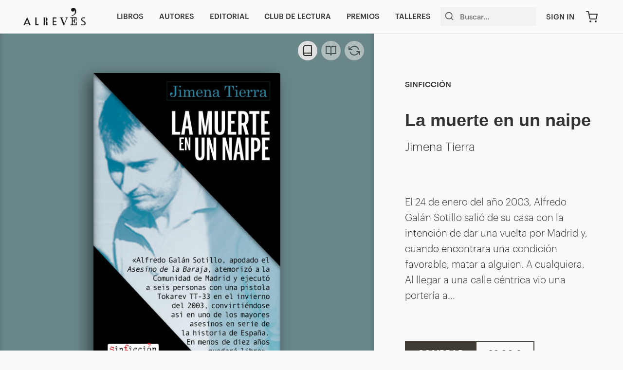

--- FILE ---
content_type: text/html; charset=UTF-8
request_url: https://alreveseditorial.com/libros/la-muerte-en-un-naipe
body_size: 29932
content:
<!DOCTYPE html>
<html lang="es" class="theme-light">
<head>
    <title>La muerte en un naipe - Jimena Tierra | Alrevés Editorial</title>
    <link href="/css/app.css?id=b3f6219022c7b16709e9" rel="stylesheet" type="text/css">

    <link rel="icon" href="https://alreveseditorial.com/images/favicon-alreves.svg" type="image/svg+xml">
    <link rel="icon" href="https://alreveseditorial.com/images/favicon-alreves-16.png" type="image/png" sizes="16x16">
    <link rel="icon" href="https://alreveseditorial.com/images/favicon-alreves-32.png" type="image/png" sizes="32x32">
    <meta name="viewport" content="width=device-width, initial-scale=1">
    <meta name="csrf-token" content="1XkfIM5LzHiTPfszwSKxE82pEDcWEhjRxyJMf54k">
    <meta charset="utf-8">

    <meta name="description" content="El 24 de enero del año 2003, Alfredo Galán Sotillo salió de su casa con la intención de dar una vuelta por Madrid y, cuando encontrara una condición favorable, matar a alguien. A cualquiera. Al llegar a una calle céntrica vio una portería a...">
<meta property="og:url" content="https://alreveseditorial.com/libros/la-muerte-en-un-naipe">
<meta property="og:type" content="book">
<meta property="og:title" content="La muerte en un naipe - Jimena Tierra | Alrevés Editorial">
<meta property="og:description" content="El 24 de enero del año 2003, Alfredo Galán Sotillo salió de su casa con la intención de dar una vuelta por Madrid y, cuando encontrara una condición favorable, matar a alguien. A cualquiera. Al llegar a una calle céntrica vio una portería a...">
<meta property="og:image" content="https://alreveseditorial.com/storage/768/conversions/la-muerte-en-un-naipe-jimena-tierra-squared.jpg">

</head>
<body class="bg-body text-base font-sans font-light text-primary antialiased">

            <!-- Global site tag (gtag.js) - Google Analytics -->
        <script async src="https://www.googletagmanager.com/gtag/js?id=UA-9991972-28"></script>
        <script>
        window.dataLayer = window.dataLayer || [];
        function gtag(){dataLayer.push(arguments);}
        gtag('js', new Date());

        gtag('config', 'UA-9991972-28');
        </script>
    
    <div id="app">

        <header id="site-header" class="fixed inset-x-0 top-0 z-30 transition-3" role="banner">
    <div class="relative px-5 xl:px-12 mx-auto flex justify-between items-center z-30 bg-body border-b border-primary">

        <button id="main-nav-toggle-btn" class="relative lg:hidden z-20">
            <svg xmlns="http://www.w3.org/2000/svg" width="24" height="24" viewBox="0 0 24 24" fill="none" stroke="currentColor" stroke-width="2" stroke-linecap="round" stroke-linejoin="round"><line x1="3" y1="12" x2="21" y2="12"></line><line x1="3" y1="6" x2="21" y2="6"></line><line x1="3" y1="18" x2="21" y2="18"></line></svg>
        </button>

        <a class="relative block py-3 md:py-4 flex-shrink-0 z-20" href="/"><img class="h-8 lg:h-9 w-auto mx-auto" src="https://alreveseditorial.com/images/logo-alreves.png" height="36" width="auto"></a>

        <div class="hidden lg:flex self-stretch flex-grow items-center justify-between" style="font-size:15px;">
            <nav role="navigation" class="h-full ml-16">
    <ul class="h-full flex items-stretch -mx-4 font-medium uppercase">

    
        
        <li class=""><a id="menu-item-books" class="menu-item h-full pt-px px-4 flex items-center border-b-4 border-transparent hover:border-accent transition-3 whitespace-no-wrap " href="https://alreveseditorial.com/libros">Libros</a></li>

    
        
        <li class=""><a id="menu-item-authors" class="menu-item h-full pt-px px-4 flex items-center border-b-4 border-transparent hover:border-accent transition-3 whitespace-no-wrap " href="https://alreveseditorial.com/autores">Autores</a></li>

    
        
        <li class=""><a id="menu-item-about" class="menu-item h-full pt-px px-4 flex items-center border-b-4 border-transparent hover:border-accent transition-3 whitespace-no-wrap " href="https://alreveseditorial.com/editorial">Editorial</a></li>

    
        
        <li class=""><a id="menu-item-reading-club" class="menu-item h-full pt-px px-4 flex items-center border-b-4 border-transparent hover:border-accent transition-3 whitespace-no-wrap " href="https://alreveseditorial.com/club-de-lectura">Club de lectura</a></li>

    
        
        <li class=""><a id="menu-item-awards" class="menu-item h-full pt-px px-4 flex items-center border-b-4 border-transparent hover:border-accent transition-3 whitespace-no-wrap " href="https://alreveseditorial.com/premios">Premios</a></li>

    
        
        <li class=""><a id="menu-item-workshops" class="menu-item h-full pt-px px-4 flex items-center border-b-4 border-transparent hover:border-accent transition-3 whitespace-no-wrap " href="https://alreveseditorial.com/talleres">Talleres</a></li>

    
                    
    </ul>
</nav>

<div class="flex items-center">
    <form role="search" class="ml-5" action="/search" method="GET">
        <div class="relative">
            <svg class="absolute ml-2 mt-2 w-5 h-5 text-gray-700" xmlns="http://www.w3.org/2000/svg" width="24" height="24" viewBox="0 0 24 24" fill="none" stroke="currentColor" stroke-width="2" stroke-linecap="round" stroke-linejoin="round" class="feather feather-search"><circle cx="11" cy="11" r="8"></circle><line x1="21" y1="21" x2="16.65" y2="16.65"></line></svg>            <input class="form-control border-0 bg-accent pl-10 pr-4 py-2 font-medium focus:outline-none" type="text" name="s" placeholder="Buscar…" />
        </div>
    </form>

    <a class="block flex items-center h-16 mx-5 font-medium uppercase whitespace-no-wrap" href="https://alreveseditorial.com/login">Sign in</a>
</div>
        </div>

        <cart-nav-button></cart-nav-button>

    </div>

    <div id="megamenu-books" class="hidden md:flex absolute inset-x-0 bg-gray-200 z-20 transition-3 invisible -translate-y-full">
    <div class="w-1/2 flex justify-end">
        <div class="px-16 my-4">
            <h2 class="font-display font-semibold text-2xl mb-4">Nuestra colección</h2>
            <ul class="text-lg text-gray-800">
                                <li><a class="megamenu-books-item block py-1 hover:text-black" href="https://alreveseditorial.com/generos/novela" data-slide="0">Novela</a></li>
                                <li><a class="megamenu-books-item block py-1 hover:text-black" href="https://alreveseditorial.com/generos/ensayo-y-biografia" data-slide="1">Ensayo y Biografía</a></li>
                                <li><a class="megamenu-books-item block py-1 hover:text-black" href="https://alreveseditorial.com/generos/libro-singular" data-slide="2">Libro Singular</a></li>
                                <li><a class="megamenu-books-item block py-1 hover:text-black" href="https://alreveseditorial.com/generos/sinficcion" data-slide="3">SinFicción</a></li>
                                <li><a class="megamenu-books-item block py-1 hover:text-black" href="https://alreveseditorial.com/generos/criminalment" data-slide="4">CriminalMent</a></li>
                                <li><a class="megamenu-books-item block py-1 hover:text-black" href="https://alreveseditorial.com/generos/archivos-del-crimen" data-slide="5">Archivos del crimen</a></li>
                                <li><a class="megamenu-books-item block py-1 hover:text-black" href="https://alreveseditorial.com/generos/narrativa-catalana" data-slide="6">Narrativa Catalana</a></li>
                                <li><a class="megamenu-books-item block py-1 hover:text-black" href="https://alreveseditorial.com/generos/relatos" data-slide="7">Relatos</a></li>
                            </ul>
        </div>
    </div>
    <div id="megamenu-slider" class="swiper-container w-1/2">
        <div class="swiper-wrapper">

            
            
            <div class="swiper-slide h-auto">
                <a href="https://alreveseditorial.com/libros/nunca-saldras-de-aqui" class="block shadow-inner h-full px-6 py-10 text-center text-gray-100" style="background:#896978">
                    <div class="max-w-sm">
                        <div class="block w-40 mx-auto mb-6 shadow-default">
                            <img srcset="https://alreveseditorial.com/storage/1534/responsive-images/nunca-saldras-de-aqui-mercedes-rosende___medialibrary_original_1771_2718.jpg 1771w, https://alreveseditorial.com/storage/1534/responsive-images/nunca-saldras-de-aqui-mercedes-rosende___medialibrary_original_1481_2272.jpg 1481w, https://alreveseditorial.com/storage/1534/responsive-images/nunca-saldras-de-aqui-mercedes-rosende___medialibrary_original_1239_1901.jpg 1239w, https://alreveseditorial.com/storage/1534/responsive-images/nunca-saldras-de-aqui-mercedes-rosende___medialibrary_original_1037_1591.jpg 1037w, https://alreveseditorial.com/storage/1534/responsive-images/nunca-saldras-de-aqui-mercedes-rosende___medialibrary_original_867_1330.jpg 867w, https://alreveseditorial.com/storage/1534/responsive-images/nunca-saldras-de-aqui-mercedes-rosende___medialibrary_original_726_1114.jpg 726w, https://alreveseditorial.com/storage/1534/responsive-images/nunca-saldras-de-aqui-mercedes-rosende___medialibrary_original_607_931.jpg 607w, https://alreveseditorial.com/storage/1534/responsive-images/nunca-saldras-de-aqui-mercedes-rosende___medialibrary_original_508_779.jpg 508w, https://alreveseditorial.com/storage/1534/responsive-images/nunca-saldras-de-aqui-mercedes-rosende___medialibrary_original_425_652.jpg 425w, https://alreveseditorial.com/storage/1534/responsive-images/nunca-saldras-de-aqui-mercedes-rosende___medialibrary_original_355_544.jpg 355w, https://alreveseditorial.com/storage/1534/responsive-images/nunca-saldras-de-aqui-mercedes-rosende___medialibrary_original_297_455.jpg 297w, https://alreveseditorial.com/storage/1534/responsive-images/nunca-saldras-de-aqui-mercedes-rosende___medialibrary_original_249_382.jpg 249w, https://alreveseditorial.com/storage/1534/responsive-images/nunca-saldras-de-aqui-mercedes-rosende___medialibrary_original_208_319.jpg 208w, https://alreveseditorial.com/storage/1534/responsive-images/nunca-saldras-de-aqui-mercedes-rosende___medialibrary_original_174_267.jpg 174w, https://alreveseditorial.com/storage/1534/responsive-images/nunca-saldras-de-aqui-mercedes-rosende___medialibrary_original_145_222.jpg 145w, https://alreveseditorial.com/storage/1534/responsive-images/nunca-saldras-de-aqui-mercedes-rosende___medialibrary_original_122_187.jpg 122w, https://alreveseditorial.com/storage/1534/responsive-images/nunca-saldras-de-aqui-mercedes-rosende___medialibrary_original_102_156.jpg 102w, https://alreveseditorial.com/storage/1534/responsive-images/nunca-saldras-de-aqui-mercedes-rosende___medialibrary_original_85_130.jpg 85w, [data-uri] 32w" onload="this.onload=null;this.sizes=Math.ceil(this.getBoundingClientRect().width/window.innerWidth*100)+'vw';" sizes="1px" src="/storage/1534/nunca-saldras-de-aqui-mercedes-rosende.jpg" width="1771">

                        </div>
                        <h2 class="text-xl">Nunca saldrás de aquí</h2>
                        <h3 class="text-base">Mercedes Rosende</h3>
                    </div>
                </a>
            </div>

            
            
            <div class="swiper-slide h-auto">
                <a href="https://alreveseditorial.com/libros/a-quemarropa-2" class="block shadow-inner h-full px-6 py-10 text-center text-gray-100" style="background:#897869">
                    <div class="max-w-sm">
                        <div class="block w-40 mx-auto mb-6 shadow-default">
                            <img srcset="https://alreveseditorial.com/storage/714/responsive-images/a-quemarropa-2-jordi-canal-i-artigas-alex-martin-escriba___medialibrary_original_1885_2473.jpg 1885w, https://alreveseditorial.com/storage/714/responsive-images/a-quemarropa-2-jordi-canal-i-artigas-alex-martin-escriba___medialibrary_original_1577_2068.jpg 1577w, https://alreveseditorial.com/storage/714/responsive-images/a-quemarropa-2-jordi-canal-i-artigas-alex-martin-escriba___medialibrary_original_1319_1730.jpg 1319w, https://alreveseditorial.com/storage/714/responsive-images/a-quemarropa-2-jordi-canal-i-artigas-alex-martin-escriba___medialibrary_original_1103_1447.jpg 1103w, https://alreveseditorial.com/storage/714/responsive-images/a-quemarropa-2-jordi-canal-i-artigas-alex-martin-escriba___medialibrary_original_923_1210.jpg 923w, https://alreveseditorial.com/storage/714/responsive-images/a-quemarropa-2-jordi-canal-i-artigas-alex-martin-escriba___medialibrary_original_772_1012.jpg 772w, https://alreveseditorial.com/storage/714/responsive-images/a-quemarropa-2-jordi-canal-i-artigas-alex-martin-escriba___medialibrary_original_646_847.jpg 646w, https://alreveseditorial.com/storage/714/responsive-images/a-quemarropa-2-jordi-canal-i-artigas-alex-martin-escriba___medialibrary_original_540_708.jpg 540w, https://alreveseditorial.com/storage/714/responsive-images/a-quemarropa-2-jordi-canal-i-artigas-alex-martin-escriba___medialibrary_original_452_592.jpg 452w, https://alreveseditorial.com/storage/714/responsive-images/a-quemarropa-2-jordi-canal-i-artigas-alex-martin-escriba___medialibrary_original_378_495.jpg 378w, https://alreveseditorial.com/storage/714/responsive-images/a-quemarropa-2-jordi-canal-i-artigas-alex-martin-escriba___medialibrary_original_316_414.jpg 316w, https://alreveseditorial.com/storage/714/responsive-images/a-quemarropa-2-jordi-canal-i-artigas-alex-martin-escriba___medialibrary_original_265_347.jpg 265w, https://alreveseditorial.com/storage/714/responsive-images/a-quemarropa-2-jordi-canal-i-artigas-alex-martin-escriba___medialibrary_original_221_289.jpg 221w, https://alreveseditorial.com/storage/714/responsive-images/a-quemarropa-2-jordi-canal-i-artigas-alex-martin-escriba___medialibrary_original_185_242.jpg 185w, https://alreveseditorial.com/storage/714/responsive-images/a-quemarropa-2-jordi-canal-i-artigas-alex-martin-escriba___medialibrary_original_155_203.jpg 155w, https://alreveseditorial.com/storage/714/responsive-images/a-quemarropa-2-jordi-canal-i-artigas-alex-martin-escriba___medialibrary_original_129_169.jpg 129w, https://alreveseditorial.com/storage/714/responsive-images/a-quemarropa-2-jordi-canal-i-artigas-alex-martin-escriba___medialibrary_original_108_141.jpg 108w, https://alreveseditorial.com/storage/714/responsive-images/a-quemarropa-2-jordi-canal-i-artigas-alex-martin-escriba___medialibrary_original_90_118.jpg 90w, https://alreveseditorial.com/storage/714/responsive-images/a-quemarropa-2-jordi-canal-i-artigas-alex-martin-escriba___medialibrary_original_76_99.jpg 76w, [data-uri] 32w" onload="this.onload=null;this.sizes=Math.ceil(this.getBoundingClientRect().width/window.innerWidth*100)+'vw';" sizes="1px" src="/storage/714/a-quemarropa-2-jordi-canal-i-artigas-alex-martin-escriba.jpg" width="1885">

                        </div>
                        <h2 class="text-xl">A quemarropa 2</h2>
                        <h3 class="text-base">Jordi Canal i Artigas / Àlex Martín Escribà</h3>
                    </div>
                </a>
            </div>

            
            
            <div class="swiper-slide h-auto">
                <a href="https://alreveseditorial.com/libros/diario-de-un-criminologo-incomprendido-el-mito-de-la-dureza-del-castigo" class="block shadow-inner h-full px-6 py-10 text-center text-gray-100" style="background:#69896A">
                    <div class="max-w-sm">
                        <div class="block w-40 mx-auto mb-6 shadow-default">
                            <img srcset="https://alreveseditorial.com/storage/1540/responsive-images/diario-de-un-criminologo-incomprendido-el-mito-de-la-dureza-del-castigo-antonio-sanz-fuentes___medialibrary_original_1400_2145.jpg 1400w, https://alreveseditorial.com/storage/1540/responsive-images/diario-de-un-criminologo-incomprendido-el-mito-de-la-dureza-del-castigo-antonio-sanz-fuentes___medialibrary_original_1171_1794.jpg 1171w, https://alreveseditorial.com/storage/1540/responsive-images/diario-de-un-criminologo-incomprendido-el-mito-de-la-dureza-del-castigo-antonio-sanz-fuentes___medialibrary_original_979_1499.jpg 979w, https://alreveseditorial.com/storage/1540/responsive-images/diario-de-un-criminologo-incomprendido-el-mito-de-la-dureza-del-castigo-antonio-sanz-fuentes___medialibrary_original_819_1254.jpg 819w, https://alreveseditorial.com/storage/1540/responsive-images/diario-de-un-criminologo-incomprendido-el-mito-de-la-dureza-del-castigo-antonio-sanz-fuentes___medialibrary_original_685_1049.jpg 685w, https://alreveseditorial.com/storage/1540/responsive-images/diario-de-un-criminologo-incomprendido-el-mito-de-la-dureza-del-castigo-antonio-sanz-fuentes___medialibrary_original_573_877.jpg 573w, https://alreveseditorial.com/storage/1540/responsive-images/diario-de-un-criminologo-incomprendido-el-mito-de-la-dureza-del-castigo-antonio-sanz-fuentes___medialibrary_original_480_735.jpg 480w, https://alreveseditorial.com/storage/1540/responsive-images/diario-de-un-criminologo-incomprendido-el-mito-de-la-dureza-del-castigo-antonio-sanz-fuentes___medialibrary_original_401_614.jpg 401w, https://alreveseditorial.com/storage/1540/responsive-images/diario-de-un-criminologo-incomprendido-el-mito-de-la-dureza-del-castigo-antonio-sanz-fuentes___medialibrary_original_336_514.jpg 336w, https://alreveseditorial.com/storage/1540/responsive-images/diario-de-un-criminologo-incomprendido-el-mito-de-la-dureza-del-castigo-antonio-sanz-fuentes___medialibrary_original_281_430.jpg 281w, https://alreveseditorial.com/storage/1540/responsive-images/diario-de-un-criminologo-incomprendido-el-mito-de-la-dureza-del-castigo-antonio-sanz-fuentes___medialibrary_original_235_360.jpg 235w, https://alreveseditorial.com/storage/1540/responsive-images/diario-de-un-criminologo-incomprendido-el-mito-de-la-dureza-del-castigo-antonio-sanz-fuentes___medialibrary_original_196_300.jpg 196w, https://alreveseditorial.com/storage/1540/responsive-images/diario-de-un-criminologo-incomprendido-el-mito-de-la-dureza-del-castigo-antonio-sanz-fuentes___medialibrary_original_164_251.jpg 164w, https://alreveseditorial.com/storage/1540/responsive-images/diario-de-un-criminologo-incomprendido-el-mito-de-la-dureza-del-castigo-antonio-sanz-fuentes___medialibrary_original_137_209.jpg 137w, https://alreveseditorial.com/storage/1540/responsive-images/diario-de-un-criminologo-incomprendido-el-mito-de-la-dureza-del-castigo-antonio-sanz-fuentes___medialibrary_original_115_176.jpg 115w, https://alreveseditorial.com/storage/1540/responsive-images/diario-de-un-criminologo-incomprendido-el-mito-de-la-dureza-del-castigo-antonio-sanz-fuentes___medialibrary_original_96_147.jpg 96w, https://alreveseditorial.com/storage/1540/responsive-images/diario-de-un-criminologo-incomprendido-el-mito-de-la-dureza-del-castigo-antonio-sanz-fuentes___medialibrary_original_80_122.jpg 80w, [data-uri] 32w" onload="this.onload=null;this.sizes=Math.ceil(this.getBoundingClientRect().width/window.innerWidth*100)+'vw';" sizes="1px" src="/storage/1540/diario-de-un-criminologo-incomprendido-el-mito-de-la-dureza-del-castigo-antonio-sanz-fuentes.jpg" width="1400">

                        </div>
                        <h2 class="text-xl">Diario de un criminólogo incomprendido. El mito de la dureza del castigo.</h2>
                        <h3 class="text-base">Antonio Sanz Fuentes</h3>
                    </div>
                </a>
            </div>

            
            
            <div class="swiper-slide h-auto">
                <a href="https://alreveseditorial.com/libros/donde-mas-duela" class="block shadow-inner h-full px-6 py-10 text-center text-gray-100" style="background:#697989">
                    <div class="max-w-sm">
                        <div class="block w-40 mx-auto mb-6 shadow-default">
                            <img srcset="https://alreveseditorial.com/storage/1454/responsive-images/donde-mas-duela-ana-mendoza___medialibrary_original_1673_2659.jpg 1673w, https://alreveseditorial.com/storage/1454/responsive-images/donde-mas-duela-ana-mendoza___medialibrary_original_1399_2223.jpg 1399w, https://alreveseditorial.com/storage/1454/responsive-images/donde-mas-duela-ana-mendoza___medialibrary_original_1171_1861.jpg 1171w, https://alreveseditorial.com/storage/1454/responsive-images/donde-mas-duela-ana-mendoza___medialibrary_original_979_1555.jpg 979w, https://alreveseditorial.com/storage/1454/responsive-images/donde-mas-duela-ana-mendoza___medialibrary_original_819_1301.jpg 819w, https://alreveseditorial.com/storage/1454/responsive-images/donde-mas-duela-ana-mendoza___medialibrary_original_685_1088.jpg 685w, https://alreveseditorial.com/storage/1454/responsive-images/donde-mas-duela-ana-mendoza___medialibrary_original_573_910.jpg 573w, https://alreveseditorial.com/storage/1454/responsive-images/donde-mas-duela-ana-mendoza___medialibrary_original_480_762.jpg 480w, https://alreveseditorial.com/storage/1454/responsive-images/donde-mas-duela-ana-mendoza___medialibrary_original_401_637.jpg 401w, https://alreveseditorial.com/storage/1454/responsive-images/donde-mas-duela-ana-mendoza___medialibrary_original_336_534.jpg 336w, https://alreveseditorial.com/storage/1454/responsive-images/donde-mas-duela-ana-mendoza___medialibrary_original_281_446.jpg 281w, https://alreveseditorial.com/storage/1454/responsive-images/donde-mas-duela-ana-mendoza___medialibrary_original_235_373.jpg 235w, https://alreveseditorial.com/storage/1454/responsive-images/donde-mas-duela-ana-mendoza___medialibrary_original_196_311.jpg 196w, [data-uri] 32w" onload="this.onload=null;this.sizes=Math.ceil(this.getBoundingClientRect().width/window.innerWidth*100)+'vw';" sizes="1px" src="/storage/1454/donde-mas-duela-ana-mendoza.jpg" width="1673">

                        </div>
                        <h2 class="text-xl">Donde más duela</h2>
                        <h3 class="text-base">Ana Mendoza</h3>
                    </div>
                </a>
            </div>

            
            
            <div class="swiper-slide h-auto">
                <a href="https://alreveseditorial.com/libros/enemiga-intima-una-parella-virtual-una-estafa-i-un-assassinat" class="block shadow-inner h-full px-6 py-10 text-center text-gray-100" style="background:#696989">
                    <div class="max-w-sm">
                        <div class="block w-40 mx-auto mb-6 shadow-default">
                            <img srcset="https://alreveseditorial.com/storage/1047/responsive-images/enemiga-intima-una-parella-virtual-una-estafa-i-un-assassinat-susana-peix-cat___medialibrary_original_1712_2657.jpg 1712w, https://alreveseditorial.com/storage/1047/responsive-images/enemiga-intima-una-parella-virtual-una-estafa-i-un-assassinat-susana-peix-cat___medialibrary_original_1432_2222.jpg 1432w, https://alreveseditorial.com/storage/1047/responsive-images/enemiga-intima-una-parella-virtual-una-estafa-i-un-assassinat-susana-peix-cat___medialibrary_original_1198_1859.jpg 1198w, https://alreveseditorial.com/storage/1047/responsive-images/enemiga-intima-una-parella-virtual-una-estafa-i-un-assassinat-susana-peix-cat___medialibrary_original_1002_1555.jpg 1002w, https://alreveseditorial.com/storage/1047/responsive-images/enemiga-intima-una-parella-virtual-una-estafa-i-un-assassinat-susana-peix-cat___medialibrary_original_838_1300.jpg 838w, https://alreveseditorial.com/storage/1047/responsive-images/enemiga-intima-una-parella-virtual-una-estafa-i-un-assassinat-susana-peix-cat___medialibrary_original_701_1087.jpg 701w, https://alreveseditorial.com/storage/1047/responsive-images/enemiga-intima-una-parella-virtual-una-estafa-i-un-assassinat-susana-peix-cat___medialibrary_original_587_911.jpg 587w, https://alreveseditorial.com/storage/1047/responsive-images/enemiga-intima-una-parella-virtual-una-estafa-i-un-assassinat-susana-peix-cat___medialibrary_original_491_762.jpg 491w, https://alreveseditorial.com/storage/1047/responsive-images/enemiga-intima-una-parella-virtual-una-estafa-i-un-assassinat-susana-peix-cat___medialibrary_original_411_637.jpg 411w, https://alreveseditorial.com/storage/1047/responsive-images/enemiga-intima-una-parella-virtual-una-estafa-i-un-assassinat-susana-peix-cat___medialibrary_original_343_532.jpg 343w, https://alreveseditorial.com/storage/1047/responsive-images/enemiga-intima-una-parella-virtual-una-estafa-i-un-assassinat-susana-peix-cat___medialibrary_original_287_445.jpg 287w, https://alreveseditorial.com/storage/1047/responsive-images/enemiga-intima-una-parella-virtual-una-estafa-i-un-assassinat-susana-peix-cat___medialibrary_original_240_372.jpg 240w, https://alreveseditorial.com/storage/1047/responsive-images/enemiga-intima-una-parella-virtual-una-estafa-i-un-assassinat-susana-peix-cat___medialibrary_original_201_311.jpg 201w, https://alreveseditorial.com/storage/1047/responsive-images/enemiga-intima-una-parella-virtual-una-estafa-i-un-assassinat-susana-peix-cat___medialibrary_original_168_260.jpg 168w, https://alreveseditorial.com/storage/1047/responsive-images/enemiga-intima-una-parella-virtual-una-estafa-i-un-assassinat-susana-peix-cat___medialibrary_original_140_217.jpg 140w, [data-uri] 32w" onload="this.onload=null;this.sizes=Math.ceil(this.getBoundingClientRect().width/window.innerWidth*100)+'vw';" sizes="1px" src="/storage/1047/enemiga-intima-una-parella-virtual-una-estafa-i-un-assassinat-susana-peix-cat.jpg" width="1712">

                        </div>
                        <h2 class="text-xl">Enemiga íntima. Una parella virtual, una estafa i un assassinat</h2>
                        <h3 class="text-base">Susana Peix (CAT)</h3>
                    </div>
                </a>
            </div>

            
            
            <div class="swiper-slide h-auto">
                <a href="https://alreveseditorial.com/libros/envenenadoras" class="block shadow-inner h-full px-6 py-10 text-center text-gray-100" style="background:#897869">
                    <div class="max-w-sm">
                        <div class="block w-40 mx-auto mb-6 shadow-default">
                            <img srcset="https://alreveseditorial.com/storage/1417/responsive-images/envenenadoras-marisol-donis___medialibrary_original_1774_2719.jpg 1774w, https://alreveseditorial.com/storage/1417/responsive-images/envenenadoras-marisol-donis___medialibrary_original_1484_2274.jpg 1484w, https://alreveseditorial.com/storage/1417/responsive-images/envenenadoras-marisol-donis___medialibrary_original_1241_1902.jpg 1241w, https://alreveseditorial.com/storage/1417/responsive-images/envenenadoras-marisol-donis___medialibrary_original_1038_1590.jpg 1038w, https://alreveseditorial.com/storage/1417/responsive-images/envenenadoras-marisol-donis___medialibrary_original_869_1331.jpg 869w, https://alreveseditorial.com/storage/1417/responsive-images/envenenadoras-marisol-donis___medialibrary_original_727_1114.jpg 727w, https://alreveseditorial.com/storage/1417/responsive-images/envenenadoras-marisol-donis___medialibrary_original_608_931.jpg 608w, https://alreveseditorial.com/storage/1417/responsive-images/envenenadoras-marisol-donis___medialibrary_original_509_780.jpg 509w, https://alreveseditorial.com/storage/1417/responsive-images/envenenadoras-marisol-donis___medialibrary_original_425_651.jpg 425w, https://alreveseditorial.com/storage/1417/responsive-images/envenenadoras-marisol-donis___medialibrary_original_356_545.jpg 356w, https://alreveseditorial.com/storage/1417/responsive-images/envenenadoras-marisol-donis___medialibrary_original_298_456.jpg 298w, https://alreveseditorial.com/storage/1417/responsive-images/envenenadoras-marisol-donis___medialibrary_original_249_381.jpg 249w, https://alreveseditorial.com/storage/1417/responsive-images/envenenadoras-marisol-donis___medialibrary_original_208_318.jpg 208w, https://alreveseditorial.com/storage/1417/responsive-images/envenenadoras-marisol-donis___medialibrary_original_174_266.jpg 174w, https://alreveseditorial.com/storage/1417/responsive-images/envenenadoras-marisol-donis___medialibrary_original_146_223.jpg 146w, https://alreveseditorial.com/storage/1417/responsive-images/envenenadoras-marisol-donis___medialibrary_original_122_186.jpg 122w, [data-uri] 32w" onload="this.onload=null;this.sizes=Math.ceil(this.getBoundingClientRect().width/window.innerWidth*100)+'vw';" sizes="1px" src="/storage/1417/envenenadoras-marisol-donis.jpg" width="1774">

                        </div>
                        <h2 class="text-xl">Envenenadoras</h2>
                        <h3 class="text-base">Marisol Donis</h3>
                    </div>
                </a>
            </div>

            
            
            <div class="swiper-slide h-auto">
                <a href="https://alreveseditorial.com/libros/leverkusen-88" class="block shadow-inner h-full px-6 py-10 text-center text-gray-100" style="background:#698789">
                    <div class="max-w-sm">
                        <div class="block w-40 mx-auto mb-6 shadow-default">
                            <img srcset="https://alreveseditorial.com/storage/1487/responsive-images/leverkusen-88-maria-veloy___medialibrary_original_1653_2602.jpg 1653w, https://alreveseditorial.com/storage/1487/responsive-images/leverkusen-88-maria-veloy___medialibrary_original_1382_2175.jpg 1382w, https://alreveseditorial.com/storage/1487/responsive-images/leverkusen-88-maria-veloy___medialibrary_original_1157_1821.jpg 1157w, https://alreveseditorial.com/storage/1487/responsive-images/leverkusen-88-maria-veloy___medialibrary_original_968_1523.jpg 968w, https://alreveseditorial.com/storage/1487/responsive-images/leverkusen-88-maria-veloy___medialibrary_original_809_1273.jpg 809w, https://alreveseditorial.com/storage/1487/responsive-images/leverkusen-88-maria-veloy___medialibrary_original_677_1065.jpg 677w, https://alreveseditorial.com/storage/1487/responsive-images/leverkusen-88-maria-veloy___medialibrary_original_566_890.jpg 566w, https://alreveseditorial.com/storage/1487/responsive-images/leverkusen-88-maria-veloy___medialibrary_original_474_746.jpg 474w, https://alreveseditorial.com/storage/1487/responsive-images/leverkusen-88-maria-veloy___medialibrary_original_396_623.jpg 396w, https://alreveseditorial.com/storage/1487/responsive-images/leverkusen-88-maria-veloy___medialibrary_original_332_522.jpg 332w, https://alreveseditorial.com/storage/1487/responsive-images/leverkusen-88-maria-veloy___medialibrary_original_277_436.jpg 277w, https://alreveseditorial.com/storage/1487/responsive-images/leverkusen-88-maria-veloy___medialibrary_original_232_365.jpg 232w, https://alreveseditorial.com/storage/1487/responsive-images/leverkusen-88-maria-veloy___medialibrary_original_194_305.jpg 194w, https://alreveseditorial.com/storage/1487/responsive-images/leverkusen-88-maria-veloy___medialibrary_original_162_255.jpg 162w, https://alreveseditorial.com/storage/1487/responsive-images/leverkusen-88-maria-veloy___medialibrary_original_136_214.jpg 136w, https://alreveseditorial.com/storage/1487/responsive-images/leverkusen-88-maria-veloy___medialibrary_original_113_177.jpg 113w, [data-uri] 32w" onload="this.onload=null;this.sizes=Math.ceil(this.getBoundingClientRect().width/window.innerWidth*100)+'vw';" sizes="1px" src="/storage/1487/leverkusen-88-maria-veloy.jpg" width="1653">

                        </div>
                        <h2 class="text-xl">Leverkusen 88</h2>
                        <h3 class="text-base">Marià Veloy</h3>
                    </div>
                </a>
            </div>

            
            
            <div class="swiper-slide h-auto">
                <a href="https://alreveseditorial.com/libros/una-mujer-cualquiera-vuelve-a-casa" class="block shadow-inner h-full px-6 py-10 text-center text-gray-100" style="background:#888969">
                    <div class="max-w-sm">
                        <div class="block w-40 mx-auto mb-6 shadow-default">
                            <img srcset="https://alreveseditorial.com/storage/1379/responsive-images/una-mujer-cualquiera-vuelve-a-casa-jo-alexander___medialibrary_original_1771_2716.jpg 1771w, https://alreveseditorial.com/storage/1379/responsive-images/una-mujer-cualquiera-vuelve-a-casa-jo-alexander___medialibrary_original_1481_2271.jpg 1481w, https://alreveseditorial.com/storage/1379/responsive-images/una-mujer-cualquiera-vuelve-a-casa-jo-alexander___medialibrary_original_1239_1900.jpg 1239w, https://alreveseditorial.com/storage/1379/responsive-images/una-mujer-cualquiera-vuelve-a-casa-jo-alexander___medialibrary_original_1037_1590.jpg 1037w, https://alreveseditorial.com/storage/1379/responsive-images/una-mujer-cualquiera-vuelve-a-casa-jo-alexander___medialibrary_original_867_1329.jpg 867w, https://alreveseditorial.com/storage/1379/responsive-images/una-mujer-cualquiera-vuelve-a-casa-jo-alexander___medialibrary_original_726_1113.jpg 726w, https://alreveseditorial.com/storage/1379/responsive-images/una-mujer-cualquiera-vuelve-a-casa-jo-alexander___medialibrary_original_607_930.jpg 607w, https://alreveseditorial.com/storage/1379/responsive-images/una-mujer-cualquiera-vuelve-a-casa-jo-alexander___medialibrary_original_508_779.jpg 508w, https://alreveseditorial.com/storage/1379/responsive-images/una-mujer-cualquiera-vuelve-a-casa-jo-alexander___medialibrary_original_425_651.jpg 425w, https://alreveseditorial.com/storage/1379/responsive-images/una-mujer-cualquiera-vuelve-a-casa-jo-alexander___medialibrary_original_355_544.jpg 355w, https://alreveseditorial.com/storage/1379/responsive-images/una-mujer-cualquiera-vuelve-a-casa-jo-alexander___medialibrary_original_297_455.jpg 297w, https://alreveseditorial.com/storage/1379/responsive-images/una-mujer-cualquiera-vuelve-a-casa-jo-alexander___medialibrary_original_249_381.jpg 249w, https://alreveseditorial.com/storage/1379/responsive-images/una-mujer-cualquiera-vuelve-a-casa-jo-alexander___medialibrary_original_208_318.jpg 208w, https://alreveseditorial.com/storage/1379/responsive-images/una-mujer-cualquiera-vuelve-a-casa-jo-alexander___medialibrary_original_174_266.jpg 174w, https://alreveseditorial.com/storage/1379/responsive-images/una-mujer-cualquiera-vuelve-a-casa-jo-alexander___medialibrary_original_145_222.jpg 145w, https://alreveseditorial.com/storage/1379/responsive-images/una-mujer-cualquiera-vuelve-a-casa-jo-alexander___medialibrary_original_122_187.jpg 122w, https://alreveseditorial.com/storage/1379/responsive-images/una-mujer-cualquiera-vuelve-a-casa-jo-alexander___medialibrary_original_102_156.jpg 102w, [data-uri] 32w" onload="this.onload=null;this.sizes=Math.ceil(this.getBoundingClientRect().width/window.innerWidth*100)+'vw';" sizes="1px" src="/storage/1379/una-mujer-cualquiera-vuelve-a-casa-jo-alexander.jpg" width="1771">

                        </div>
                        <h2 class="text-xl">Una mujer cualquiera vuelve a casa</h2>
                        <h3 class="text-base">Jo Alexander</h3>
                    </div>
                </a>
            </div>

            
        </div>
    </div>
</div>
<div id="overlay" class="hidden fixed inset-0 bg-black opacity-0 h-full w-full z-10 transition-3"></div>

</header>

<div id="main-nav" class="fixed inset-0 bg-body z-20 -translate-y-full pt-14 transition-3 overflow-y-scroll scrolling-touch scrollbar-none">
    <form role="search" action="/search" method="GET">
    <div class="relative">
        <svg class="absolute ml-5 mt-4 w-6 h-6 text-gray-700" xmlns="http://www.w3.org/2000/svg" width="24" height="24" viewBox="0 0 24 24" fill="none" stroke="currentColor" stroke-width="2" stroke-linecap="round" stroke-linejoin="round" class="feather feather-search"><circle cx="11" cy="11" r="8"></circle><line x1="21" y1="21" x2="16.65" y2="16.65"></line></svg>        <input class="form-control w-full max-w-full bg-accent border-0 pl-16 pr-5 py-4 font-medium" name="s" type="text" placeholder="Buscar…" />
    </div>
</form>

<nav role="navigation" class="mobile-nav">
    <ul>
            <li class="has-children">
    <a href="https://alreveseditorial.com/libros">

        
        Libros
    </a>

    
        <span class="absolute top-0 right-0 pr-5 pt-4">
            <svg xmlns="http://www.w3.org/2000/svg" width="24" height="24" viewBox="0 0 24 24" fill="none" stroke="currentColor" stroke-width="2" stroke-linecap="round" stroke-linejoin="round" class=""><polyline points="6 9 12 15 18 9"></polyline></svg>
        </span>

        <ul>
            <li class="">
    <a href="https://alreveseditorial.com/libros">

        
        Todos los libros
    </a>

    </li>
            <li class="">
    <a href="https://alreveseditorial.com/generos/novela">

        
        Novela
    </a>

    </li>
            <li class="">
    <a href="https://alreveseditorial.com/generos/ensayo-y-biografia">

        
        Ensayo y Biografía
    </a>

    </li>
            <li class="">
    <a href="https://alreveseditorial.com/generos/libro-singular">

        
        Libro Singular
    </a>

    </li>
            <li class="">
    <a href="https://alreveseditorial.com/generos/sinficcion">

        
        SinFicción
    </a>

    </li>
            <li class="">
    <a href="https://alreveseditorial.com/generos/criminalment">

        
        CriminalMent
    </a>

    </li>
            <li class="">
    <a href="https://alreveseditorial.com/generos/archivos-del-crimen">

        
        Archivos del crimen
    </a>

    </li>
            <li class="">
    <a href="https://alreveseditorial.com/generos/narrativa-catalana">

        
        Narrativa Catalana
    </a>

    </li>
            <li class="">
    <a href="https://alreveseditorial.com/generos/relatos">

        
        Relatos
    </a>

    </li>
    </ul>
    </li>
            <li class="">
    <a href="https://alreveseditorial.com/autores">

        
        Autores
    </a>

    </li>
            <li class="">
    <a href="https://alreveseditorial.com/editorial">

        
        Editorial
    </a>

    </li>
            <li class="">
    <a href="https://alreveseditorial.com/club-de-lectura">

        
        Club de lectura
    </a>

    </li>
            <li class="">
    <a href="https://alreveseditorial.com/premios">

        
        Premios
    </a>

    </li>
            <li class="">
    <a href="https://alreveseditorial.com/talleres">

        
        Talleres
    </a>

    </li>
            <li class="">
    <a href="https://alreveseditorial.com/login">

        
            <svg xmlns="http://www.w3.org/2000/svg" width="24" height="24" viewBox="0 0 24 24" fill="none" stroke="currentColor" stroke-width="2" stroke-linecap="round" stroke-linejoin="round" class="mr-3"><path d="M20 21v-2a4 4 0 0 0-4-4H8a4 4 0 0 0-4 4v2"></path><circle cx="12" cy="7" r="4"></circle></svg>

        
        Iniciar sesión
    </a>

    </li>
    </ul>
</nav>
</div>

<cart
    checkout-route="https://alreveseditorial.com/checkout"
    books-route="https://alreveseditorial.com/libros"
    image-empty="/media/books-pile.jpg"
    shop-open=1
    ></cart>

        <div class="pt-14 lg:pt-16">
            
<div class="flex flex-wrap">
    <div class="w-full lg:w-1/2 xl:w-3/5 relative square shadow-inner bg-grey-darker" style="background-color: #698789;">
        <div class="absolute inset-0 flex items-center justify-center">
            <div class="block w-1/2">

                                                    <book
                        v-bind:cover="{
                            srcset: 'https://alreveseditorial.com/storage/768/responsive-images/la-muerte-en-un-naipe-jimena-tierra___medialibrary_original_1713_2657.jpg 1713w, https://alreveseditorial.com/storage/768/responsive-images/la-muerte-en-un-naipe-jimena-tierra___medialibrary_original_1433_2222.jpg 1433w, https://alreveseditorial.com/storage/768/responsive-images/la-muerte-en-un-naipe-jimena-tierra___medialibrary_original_1199_1859.jpg 1199w, https://alreveseditorial.com/storage/768/responsive-images/la-muerte-en-un-naipe-jimena-tierra___medialibrary_original_1003_1555.jpg 1003w, https://alreveseditorial.com/storage/768/responsive-images/la-muerte-en-un-naipe-jimena-tierra___medialibrary_original_839_1301.jpg 839w, https://alreveseditorial.com/storage/768/responsive-images/la-muerte-en-un-naipe-jimena-tierra___medialibrary_original_702_1088.jpg 702w, https://alreveseditorial.com/storage/768/responsive-images/la-muerte-en-un-naipe-jimena-tierra___medialibrary_original_587_910.jpg 587w, https://alreveseditorial.com/storage/768/responsive-images/la-muerte-en-un-naipe-jimena-tierra___medialibrary_original_491_761.jpg 491w, https://alreveseditorial.com/storage/768/responsive-images/la-muerte-en-un-naipe-jimena-tierra___medialibrary_original_411_637.jpg 411w, https://alreveseditorial.com/storage/768/responsive-images/la-muerte-en-un-naipe-jimena-tierra___medialibrary_original_344_533.jpg 344w, https://alreveseditorial.com/storage/768/responsive-images/la-muerte-en-un-naipe-jimena-tierra___medialibrary_original_287_445.jpg 287w, https://alreveseditorial.com/storage/768/responsive-images/la-muerte-en-un-naipe-jimena-tierra___medialibrary_original_240_372.jpg 240w, https://alreveseditorial.com/storage/768/responsive-images/la-muerte-en-un-naipe-jimena-tierra___medialibrary_original_201_311.jpg 201w, https://alreveseditorial.com/storage/768/responsive-images/la-muerte-en-un-naipe-jimena-tierra___medialibrary_original_168_260.jpg 168w, [data-uri] 32w',
                            src: '/storage/768/la-muerte-en-un-naipe-jimena-tierra.jpg'
                        }"
                        v-bind:back="{
                            srcset: 'https://alreveseditorial.com/storage/779/responsive-images/Contra-%28Naipe%29___medialibrary_original_2797_4466.jpg 2797w, https://alreveseditorial.com/storage/779/responsive-images/Contra-%28Naipe%29___medialibrary_original_2340_3736.jpg 2340w, https://alreveseditorial.com/storage/779/responsive-images/Contra-%28Naipe%29___medialibrary_original_1957_3124.jpg 1957w, https://alreveseditorial.com/storage/779/responsive-images/Contra-%28Naipe%29___medialibrary_original_1638_2615.jpg 1638w, https://alreveseditorial.com/storage/779/responsive-images/Contra-%28Naipe%29___medialibrary_original_1370_2187.jpg 1370w, https://alreveseditorial.com/storage/779/responsive-images/Contra-%28Naipe%29___medialibrary_original_1146_1829.jpg 1146w, https://alreveseditorial.com/storage/779/responsive-images/Contra-%28Naipe%29___medialibrary_original_959_1531.jpg 959w, https://alreveseditorial.com/storage/779/responsive-images/Contra-%28Naipe%29___medialibrary_original_802_1280.jpg 802w, https://alreveseditorial.com/storage/779/responsive-images/Contra-%28Naipe%29___medialibrary_original_671_1071.jpg 671w, https://alreveseditorial.com/storage/779/responsive-images/Contra-%28Naipe%29___medialibrary_original_561_895.jpg 561w, https://alreveseditorial.com/storage/779/responsive-images/Contra-%28Naipe%29___medialibrary_original_470_750.jpg 470w, https://alreveseditorial.com/storage/779/responsive-images/Contra-%28Naipe%29___medialibrary_original_393_627.jpg 393w, https://alreveseditorial.com/storage/779/responsive-images/Contra-%28Naipe%29___medialibrary_original_329_525.jpg 329w, https://alreveseditorial.com/storage/779/responsive-images/Contra-%28Naipe%29___medialibrary_original_275_439.jpg 275w, [data-uri] 32w',
                            src: '/storage/779/Contra-%28Naipe%29.jpg'
                        }"
                        v-bind:spine="{
                            srcset: 'https://alreveseditorial.com/storage/780/responsive-images/Llom-%28Naipe%29___medialibrary_original_278_4482.jpg 278w, https://alreveseditorial.com/storage/780/responsive-images/Llom-%28Naipe%29___medialibrary_original_232_3740.jpg 232w, https://alreveseditorial.com/storage/780/responsive-images/Llom-%28Naipe%29___medialibrary_original_194_3127.jpg 194w, https://alreveseditorial.com/storage/780/responsive-images/Llom-%28Naipe%29___medialibrary_original_162_2611.jpg 162w, https://alreveseditorial.com/storage/780/responsive-images/Llom-%28Naipe%29___medialibrary_original_136_2192.jpg 136w, https://alreveseditorial.com/storage/780/responsive-images/Llom-%28Naipe%29___medialibrary_original_113_1821.jpg 113w, https://alreveseditorial.com/storage/780/responsive-images/Llom-%28Naipe%29___medialibrary_original_95_1531.jpg 95w, [data-uri] 32w',
                            src: '/storage/780/Llom-%28Naipe%29.jpg'
                        }"
                        v-bind:flap="{
                            srcset: 'https://alreveseditorial.com/storage/781/responsive-images/Solapa-%28Naipe%29___medialibrary_original_2299_4473.jpg 2299w, https://alreveseditorial.com/storage/781/responsive-images/Solapa-%28Naipe%29___medialibrary_original_1923_3741.jpg 1923w, https://alreveseditorial.com/storage/781/responsive-images/Solapa-%28Naipe%29___medialibrary_original_1609_3130.jpg 1609w, https://alreveseditorial.com/storage/781/responsive-images/Solapa-%28Naipe%29___medialibrary_original_1346_2618.jpg 1346w, https://alreveseditorial.com/storage/781/responsive-images/Solapa-%28Naipe%29___medialibrary_original_1126_2190.jpg 1126w, https://alreveseditorial.com/storage/781/responsive-images/Solapa-%28Naipe%29___medialibrary_original_942_1832.jpg 942w, https://alreveseditorial.com/storage/781/responsive-images/Solapa-%28Naipe%29___medialibrary_original_788_1533.jpg 788w, https://alreveseditorial.com/storage/781/responsive-images/Solapa-%28Naipe%29___medialibrary_original_659_1282.jpg 659w, https://alreveseditorial.com/storage/781/responsive-images/Solapa-%28Naipe%29___medialibrary_original_551_1072.jpg 551w, https://alreveseditorial.com/storage/781/responsive-images/Solapa-%28Naipe%29___medialibrary_original_461_896.jpg 461w, https://alreveseditorial.com/storage/781/responsive-images/Solapa-%28Naipe%29___medialibrary_original_386_751.jpg 386w, https://alreveseditorial.com/storage/781/responsive-images/Solapa-%28Naipe%29___medialibrary_original_323_628.jpg 323w, [data-uri] 32w',
                            src: '/storage/781/Solapa-%28Naipe%29.jpg'
                        }"
                        title="La muerte en un naipe"
                        author="Jimena Tierra"
                    ></book>
                            </div>
        </div>
    </div>
    <div class="w-full lg:w-1/2 xl:w-2/5 px-5 sm:px-12 lg:px-16 mt-10 sm:mt-24 max-w-2xl">
        <span class="block text-sm md:text-base uppercase font-medium mb-10 sm:mb-10">SinFicción</span>
        <h1 class="font-display font-semibold text-2xl sm:text-4xl leading-tight mb-3">La muerte en un naipe</h1>
        <h2 class="text-xl sm:text-2xl"><a href="https://alreveseditorial.com/autores/jimena-tierra">Jimena Tierra</a></h2>
        <div class="sm:text-xl leading-relaxed my-12 sm:my-20">El 24 de enero del año 2003, Alfredo Galán Sotillo salió de su casa con la intención de dar una vuelta por Madrid y, cuando encontrara una condición favorable, matar a alguien. A cualquiera. Al llegar a una calle céntrica vio una portería a...</div>
        <add-to-cart-button product-id="308" price="2000" is-out-of-stock=""></add-to-cart-button>

                
            </div>
</div>

<div class="px-5 sm:px-12 py-12 sm:py-20">
    <dl class="flex flex-wrap -mx-3 text-sm sm:text-base md:text-lg">
                                <div class="w-1/2 md:w-1/4 px-3 mb-4 md:mb-10">
                <dt class="font-medium">Páginas</dt>
                <dd>232</dd>
            </div>
                                            <div class="w-1/2 md:w-1/4 px-3 mb-4 md:mb-10">
                <dt class="font-medium">Idioma</dt>
                <dd>Español</dd>
            </div>
                                            <div class="w-1/2 md:w-1/4 px-3 mb-4 md:mb-10">
                <dt class="font-medium">Año de publicación</dt>
                <dd>2021</dd>
            </div>
                                            <div class="w-1/2 md:w-1/4 px-3 mb-4 md:mb-10">
                <dt class="font-medium">Dimensiones</dt>
                <dd>14,5 × 22,5 cm</dd>
            </div>
                                            <div class="w-1/2 md:w-1/4 px-3 mb-4 md:mb-10">
                <dt class="font-medium">Formato</dt>
                <dd>Rústica con solapas</dd>
            </div>
                                            <div class="w-1/2 md:w-1/4 px-3 mb-4 md:mb-10">
                <dt class="font-medium">Numeración</dt>
                <dd>9</dd>
            </div>
                                            <div class="w-1/2 md:w-1/4 px-3 mb-4 md:mb-10">
                <dt class="font-medium">ISBN</dt>
                <dd>978-84-17847-98-2</dd>
            </div>
                        </dl>
    <div data-sticky-container>
        
        <div class="max-w-2xl xl:mx-auto">
            <div class="mt-12 mb-24 md:mt-16 md:mb-32 sm:text-lg md:text-xl leading-relaxed wysiwyg">
                <div>El 24 de enero del año 2003, Alfredo Galán Sotillo salió de su casa con la intención de dar una vuelta por Madrid y, cuando encontrara una condición favorable, matar a alguien. A cualquiera. Al llegar a una calle céntrica vio una portería abierta y entró. Allí encontró a un hombre dando de comer a su hijo pequeño. Le pidió que se arrodillara y, ante la mirada del niño, lo ejecutó.</div><div>Aquella fue la primera de las nueve víctimas del que se convertiría en uno de los criminales en serie más buscados en España, apodado por la prensa como el <em>Asesino de la Baraja.&nbsp;</em></div><div>Armado con una pistola Tokarev TT-33 que trajo a España de su paso como militar por Bosnia, y a pesar de un exhaustivo seguimiento por parte de las Fuerzas y Cuerpos de Seguridad del Estado, un cúmulo de casualidades lograron que eludiera la justicia.&nbsp;</div><div>El 3 de julio del 2003 decidió entregarse en la comisaría de la Policía Local de Puertollano. El lugar que le vio nacer.</div><div>Tras cambiar sus declaraciones en varias ocasiones, Alfredo Galán Sotillo fue condenado a un pago de 609.182 <a href="https://es.wikipedia.org/wiki/Euro">euros</a> por daños morales y lesiones, así como a una pena de prisión de ciento cuarenta y dos años. En menos de diez años estará libre.</div>
            </div>
            
            
                    </div>
    </div>

        <div>
        <h2 class="font-display font-semibold text-2xl md:text-5xl mb-4 md:mb-10 leading-tight">También te puede interesar</h2>
        <div class="flex flex-wrap -mx-4">

            
            <div class="md:w-1/3 p-4">
                <a class="block transition-3" href="https://alreveseditorial.com/libros/donde-mas-duela">
    <div class="book-container relative square p-4 mb-4 shadow-inner" style="background-color: #697989;">
        <div class="absolute inset-0 flex items-center justify-center">
            <div class="w-4/9 shadow-default">
                <img srcset="https://alreveseditorial.com/storage/1454/responsive-images/donde-mas-duela-ana-mendoza___medialibrary_original_1673_2659.jpg 1673w, https://alreveseditorial.com/storage/1454/responsive-images/donde-mas-duela-ana-mendoza___medialibrary_original_1399_2223.jpg 1399w, https://alreveseditorial.com/storage/1454/responsive-images/donde-mas-duela-ana-mendoza___medialibrary_original_1171_1861.jpg 1171w, https://alreveseditorial.com/storage/1454/responsive-images/donde-mas-duela-ana-mendoza___medialibrary_original_979_1555.jpg 979w, https://alreveseditorial.com/storage/1454/responsive-images/donde-mas-duela-ana-mendoza___medialibrary_original_819_1301.jpg 819w, https://alreveseditorial.com/storage/1454/responsive-images/donde-mas-duela-ana-mendoza___medialibrary_original_685_1088.jpg 685w, https://alreveseditorial.com/storage/1454/responsive-images/donde-mas-duela-ana-mendoza___medialibrary_original_573_910.jpg 573w, https://alreveseditorial.com/storage/1454/responsive-images/donde-mas-duela-ana-mendoza___medialibrary_original_480_762.jpg 480w, https://alreveseditorial.com/storage/1454/responsive-images/donde-mas-duela-ana-mendoza___medialibrary_original_401_637.jpg 401w, https://alreveseditorial.com/storage/1454/responsive-images/donde-mas-duela-ana-mendoza___medialibrary_original_336_534.jpg 336w, https://alreveseditorial.com/storage/1454/responsive-images/donde-mas-duela-ana-mendoza___medialibrary_original_281_446.jpg 281w, https://alreveseditorial.com/storage/1454/responsive-images/donde-mas-duela-ana-mendoza___medialibrary_original_235_373.jpg 235w, https://alreveseditorial.com/storage/1454/responsive-images/donde-mas-duela-ana-mendoza___medialibrary_original_196_311.jpg 196w, [data-uri] 32w" onload="this.onload=null;this.sizes=Math.ceil(this.getBoundingClientRect().width/window.innerWidth*100)+'vw';" sizes="1px" src="/storage/1454/donde-mas-duela-ana-mendoza.jpg" width="1673">

            </div>
        </div>
    </div>
    <div class="flex justify-between items-start">
        <div>
            <h2 class="font-medium text-lg md:text-xl leading-tight mb-1">Donde más duela</h2>
            <h3 class="md:text-lg">Ana Mendoza</h3>
        </div>
        

        <div class="'py-1 px-2 md:p-2 rounded-sm bg-gray-800 text-gray-100">
    <div class="md:text-xl font-medium leading-none">17</div>
</div>
    </div>
    <p class="md:text-lg mt-3">Santomera, Murcia. 19 de enero de 2002. La Policía Judicial acude hasta el número 13 de la calle Montesinos. Dos niños, Francisco, de seis años, y Adrián, de cuatro, yacen muertos sobre la cama. Paqui, su madre, les cuenta que un ecuatorian...</p>
</a>
            </div>

            
            <div class="md:w-1/3 p-4">
                <a class="block transition-3" href="https://alreveseditorial.com/libros/ferrandiz-el-matamujeres">
    <div class="book-container relative square p-4 mb-4 shadow-inner" style="background-color: #89696D;">
        <div class="absolute inset-0 flex items-center justify-center">
            <div class="w-4/9 shadow-default">
                <img srcset="https://alreveseditorial.com/storage/1270/responsive-images/ferrandiz-el-matamujeres-cruz-morcillo___medialibrary_original_1712_2659.jpg 1712w, https://alreveseditorial.com/storage/1270/responsive-images/ferrandiz-el-matamujeres-cruz-morcillo___medialibrary_original_1432_2224.jpg 1432w, https://alreveseditorial.com/storage/1270/responsive-images/ferrandiz-el-matamujeres-cruz-morcillo___medialibrary_original_1198_1860.jpg 1198w, https://alreveseditorial.com/storage/1270/responsive-images/ferrandiz-el-matamujeres-cruz-morcillo___medialibrary_original_1002_1556.jpg 1002w, https://alreveseditorial.com/storage/1270/responsive-images/ferrandiz-el-matamujeres-cruz-morcillo___medialibrary_original_838_1301.jpg 838w, https://alreveseditorial.com/storage/1270/responsive-images/ferrandiz-el-matamujeres-cruz-morcillo___medialibrary_original_701_1088.jpg 701w, https://alreveseditorial.com/storage/1270/responsive-images/ferrandiz-el-matamujeres-cruz-morcillo___medialibrary_original_587_911.jpg 587w, https://alreveseditorial.com/storage/1270/responsive-images/ferrandiz-el-matamujeres-cruz-morcillo___medialibrary_original_491_762.jpg 491w, https://alreveseditorial.com/storage/1270/responsive-images/ferrandiz-el-matamujeres-cruz-morcillo___medialibrary_original_411_638.jpg 411w, https://alreveseditorial.com/storage/1270/responsive-images/ferrandiz-el-matamujeres-cruz-morcillo___medialibrary_original_343_532.jpg 343w, https://alreveseditorial.com/storage/1270/responsive-images/ferrandiz-el-matamujeres-cruz-morcillo___medialibrary_original_287_445.jpg 287w, https://alreveseditorial.com/storage/1270/responsive-images/ferrandiz-el-matamujeres-cruz-morcillo___medialibrary_original_240_372.jpg 240w, https://alreveseditorial.com/storage/1270/responsive-images/ferrandiz-el-matamujeres-cruz-morcillo___medialibrary_original_201_312.jpg 201w, https://alreveseditorial.com/storage/1270/responsive-images/ferrandiz-el-matamujeres-cruz-morcillo___medialibrary_original_168_260.jpg 168w, [data-uri] 32w" onload="this.onload=null;this.sizes=Math.ceil(this.getBoundingClientRect().width/window.innerWidth*100)+'vw';" sizes="1px" src="/storage/1270/ferrandiz-el-matamujeres-cruz-morcillo.jpg" width="1712">

            </div>
        </div>
    </div>
    <div class="flex justify-between items-start">
        <div>
            <h2 class="font-medium text-lg md:text-xl leading-tight mb-1">Ferrándiz, el matamujeres</h2>
            <h3 class="md:text-lg">Cruz Morcillo</h3>
        </div>
        

        <div class="'py-1 px-2 md:p-2 rounded-sm bg-gray-800 text-gray-100">
    <div class="md:text-xl font-medium leading-none">16</div>
</div>
    </div>
    <p class="md:text-lg mt-3">Joaquín Ferrándiz era un buen hijo, un empleado sin tacha y un amigo en el que confiar. Pero el yerno perfecto para cualquier vecina ocultaba a un depredador, capaz de sembrar de cadáveres de mujeres la provincia de Castellón sin que lo des...</p>
</a>
            </div>

            
            <div class="md:w-1/3 p-4">
                <a class="block transition-3" href="https://alreveseditorial.com/libros/el-punal-de-los-celos">
    <div class="book-container relative square p-4 mb-4 shadow-inner" style="background-color: #876D88;">
        <div class="absolute inset-0 flex items-center justify-center">
            <div class="w-4/9 shadow-default">
                <img srcset="https://alreveseditorial.com/storage/1161/responsive-images/el-punal-de-los-celos-jesus-duva___medialibrary_original_1712_2658.jpg 1712w, https://alreveseditorial.com/storage/1161/responsive-images/el-punal-de-los-celos-jesus-duva___medialibrary_original_1432_2223.jpg 1432w, https://alreveseditorial.com/storage/1161/responsive-images/el-punal-de-los-celos-jesus-duva___medialibrary_original_1198_1859.jpg 1198w, https://alreveseditorial.com/storage/1161/responsive-images/el-punal-de-los-celos-jesus-duva___medialibrary_original_1002_1555.jpg 1002w, https://alreveseditorial.com/storage/1161/responsive-images/el-punal-de-los-celos-jesus-duva___medialibrary_original_838_1301.jpg 838w, https://alreveseditorial.com/storage/1161/responsive-images/el-punal-de-los-celos-jesus-duva___medialibrary_original_701_1088.jpg 701w, https://alreveseditorial.com/storage/1161/responsive-images/el-punal-de-los-celos-jesus-duva___medialibrary_original_587_911.jpg 587w, https://alreveseditorial.com/storage/1161/responsive-images/el-punal-de-los-celos-jesus-duva___medialibrary_original_491_762.jpg 491w, https://alreveseditorial.com/storage/1161/responsive-images/el-punal-de-los-celos-jesus-duva___medialibrary_original_411_638.jpg 411w, https://alreveseditorial.com/storage/1161/responsive-images/el-punal-de-los-celos-jesus-duva___medialibrary_original_343_532.jpg 343w, https://alreveseditorial.com/storage/1161/responsive-images/el-punal-de-los-celos-jesus-duva___medialibrary_original_287_445.jpg 287w, https://alreveseditorial.com/storage/1161/responsive-images/el-punal-de-los-celos-jesus-duva___medialibrary_original_240_372.jpg 240w, https://alreveseditorial.com/storage/1161/responsive-images/el-punal-de-los-celos-jesus-duva___medialibrary_original_201_312.jpg 201w, https://alreveseditorial.com/storage/1161/responsive-images/el-punal-de-los-celos-jesus-duva___medialibrary_original_168_260.jpg 168w, https://alreveseditorial.com/storage/1161/responsive-images/el-punal-de-los-celos-jesus-duva___medialibrary_original_140_217.jpg 140w, [data-uri] 32w" onload="this.onload=null;this.sizes=Math.ceil(this.getBoundingClientRect().width/window.innerWidth*100)+'vw';" sizes="1px" src="/storage/1161/el-punal-de-los-celos-jesus-duva.jpg" width="1712">

            </div>
        </div>
    </div>
    <div class="flex justify-between items-start">
        <div>
            <h2 class="font-medium text-lg md:text-xl leading-tight mb-1">El puñal de los celos</h2>
            <h3 class="md:text-lg">Jesús Duva</h3>
        </div>
        

        <div class="'py-1 px-2 md:p-2 rounded-sm bg-gray-800 text-gray-100">
    <div class="md:text-xl font-medium leading-none">15</div>
</div>
    </div>
    <p class="md:text-lg mt-3">Denisa tenía 17 años cuando rompió con su novio, tras un año de relaciones, y empezó a convivir con otro joven. Sin embargo, se vio envuelta en un extraño triángulo amoroso del que formaban parte su expareja, Mario, y la nueva compañera de...</p>
</a>
            </div>

            
        </div>
    </div>
</div>
        </div>

        <footer>
            <div class="bg-grey-lighter border-t border-gray-300">
    <div class="md:flex px-5 md:px-12 py-10 md:py-20 max-w-6xl mx-auto items-center">
        <div class="md:w-1/4 font-display font-semibold text-4xl md:text-6xl text-center md:text-left text-gray-900">
            Lee<br>Piensa<br>Vive
        </div>
        <div class="md:w-3/4 text-center mt-4">
            <p class="text-lg md:text-2xl mb-4 md:mb-8 text-gray-900">Mantente al día de nuestras novedades</p>
            <form class="flex items-strech max-w-xl mx-auto pb-20" method="post" action="https://alreveseditorial.com/newsletter/subscribe/guest">
                <input type="hidden" name="_token" value="1XkfIM5LzHiTPfszwSKxE82pEDcWEhjRxyJMf54k">                <input class="flex-auto min-w-0 bg-transparent border-2 border-r-0 border-black px-4 md:text-lg font-light subpixel-antialiased focus:outline-none rounded-none appearance-none" type="email" placeholder="Correo electrónico" name="email" required>
                <input
                    type="hidden"
                    name="groupId"
                    value="df8a0dd344">
                <input class="btn btn-sm px-4 md:px-6" type="submit" value="Suscríbete">
            </form>
        </div>
    </div>
</div>

<div class="bg-gray-900 text-gray-100 p-5 md:p-12">
    <div class="md:text-xl">
        Carrer de la Perla, 22 Baixos<br>
        08012 Barcelona<br>
        <a href="tel:+34932125773">93 212 57 73</a><br>
        <a href="mailto:info@alreveseditorial.com">info@alreveseditorial.com</a>
    </div>
    <div class="md:flex justify-between mt-10 md:mt-20">
        <ul class="md:flex -mx-4">
            <li class="mx-4"><a class="py-1 border-b-2 border-transparent hover:border-gray-400 transition-3" href="https://twitter.com/AlrevesEditor" target="_blank">Twitter</a></li>
            <li class="mx-4"><a class="py-1 border-b-2 border-transparent hover:border-gray-400 transition-3" href="https://www.facebook.com/alreveseditorial/" target="_blank">Facebook</a></li>
            <li class="mx-4"><a class="py-1 border-b-2 border-transparent hover:border-gray-400 transition-3" href="https://www.instagram.com/alreveseditor/" target="_blank">Instagram</a></li>
        </ul>
        <nav>
            <ul class="md:flex -mx-4">
                <li class="mx-4"><a class="py-1 border-b-2 border-transparent hover:border-gray-400 transition-3" href="https://alreveseditorial.com/distribucion">Distribución</a></li>
                <li class="mx-4"><a class="py-1 border-b-2 border-transparent hover:border-gray-400 transition-3" href="https://alreveseditorial.com/aviso-legal">Avíso legal</a></li>
            </ul>
        </nav>
    </div>
</div>
        </footer>

    </div>
    <script src="/js/app.js?id=b7456bf247c2287b2c72" defer></script>
</body>
</html>


--- FILE ---
content_type: text/css
request_url: https://alreveseditorial.com/css/app.css?id=b3f6219022c7b16709e9
body_size: 10076
content:
@font-face{font-family:swiper-icons;src:url("data:application/font-woff;charset=utf-8;base64, [base64]//wADZ2x5ZgAAAywAAADMAAAD2MHtryVoZWFkAAABbAAAADAAAAA2E2+eoWhoZWEAAAGcAAAAHwAAACQC9gDzaG10eAAAAigAAAAZAAAArgJkABFsb2NhAAAC0AAAAFoAAABaFQAUGG1heHAAAAG8AAAAHwAAACAAcABAbmFtZQAAA/gAAAE5AAACXvFdBwlwb3N0AAAFNAAAAGIAAACE5s74hXjaY2BkYGAAYpf5Hu/j+W2+MnAzMYDAzaX6QjD6/4//Bxj5GA8AuRwMYGkAPywL13jaY2BkYGA88P8Agx4j+/8fQDYfA1AEBWgDAIB2BOoAeNpjYGRgYNBh4GdgYgABEMnIABJzYNADCQAACWgAsQB42mNgYfzCOIGBlYGB0YcxjYGBwR1Kf2WQZGhhYGBiYGVmgAFGBiQQkOaawtDAoMBQxXjg/wEGPcYDDA4wNUA2CCgwsAAAO4EL6gAAeNpj2M0gyAACqxgGNWBkZ2D4/wMA+xkDdgAAAHjaY2BgYGaAYBkGRgYQiAHyGMF8FgYHIM3DwMHABGQrMOgyWDLEM1T9/w8UBfEMgLzE////P/5//f/V/xv+r4eaAAeMbAxwIUYmIMHEgKYAYjUcsDAwsLKxc3BycfPw8jEQA/[base64]/uznmfPFBNODM2K7MTQ45YEAZqGP81AmGGcF3iPqOop0r1SPTaTbVkfUe4HXj97wYE+yNwWYxwWu4v1ugWHgo3S1XdZEVqWM7ET0cfnLGxWfkgR42o2PvWrDMBSFj/IHLaF0zKjRgdiVMwScNRAoWUoH78Y2icB/yIY09An6AH2Bdu/UB+yxopYshQiEvnvu0dURgDt8QeC8PDw7Fpji3fEA4z/PEJ6YOB5hKh4dj3EvXhxPqH/SKUY3rJ7srZ4FZnh1PMAtPhwP6fl2PMJMPDgeQ4rY8YT6Gzao0eAEA409DuggmTnFnOcSCiEiLMgxCiTI6Cq5DZUd3Qmp10vO0LaLTd2cjN4fOumlc7lUYbSQcZFkutRG7g6JKZKy0RmdLY680CDnEJ+UMkpFFe1RN7nxdVpXrC4aTtnaurOnYercZg2YVmLN/d/gczfEimrE/fs/bOuq29Zmn8tloORaXgZgGa78yO9/cnXm2BpaGvq25Dv9S4E9+5SIc9PqupJKhYFSSl47+Qcr1mYNAAAAeNptw0cKwkAAAMDZJA8Q7OUJvkLsPfZ6zFVERPy8qHh2YER+3i/BP83vIBLLySsoKimrqKqpa2hp6+jq6RsYGhmbmJqZSy0sraxtbO3sHRydnEMU4uR6yx7JJXveP7WrDycAAAAAAAH//wACeNpjYGRgYOABYhkgZgJCZgZNBkYGLQZtIJsFLMYAAAw3ALgAeNolizEKgDAQBCchRbC2sFER0YD6qVQiBCv/H9ezGI6Z5XBAw8CBK/m5iQQVauVbXLnOrMZv2oLdKFa8Pjuru2hJzGabmOSLzNMzvutpB3N42mNgZGBg4GKQYzBhYMxJLMlj4GBgAYow/P/PAJJhLM6sSoWKfWCAAwDAjgbRAAB42mNgYGBkAIIbCZo5IPrmUn0hGA0AO8EFTQAA") format("woff");font-weight:400;font-style:normal}.swiper-container{margin-left:auto;margin-right:auto;position:relative;overflow:hidden;list-style:none;padding:0;z-index:1}.swiper-container-vertical>.swiper-wrapper{flex-direction:column}.swiper-wrapper{position:relative;width:100%;height:100%;z-index:1;display:flex;transition-property:transform;box-sizing:content-box}.swiper-container-android .swiper-slide,.swiper-wrapper{transform:translateZ(0)}.swiper-container-multirow>.swiper-wrapper{flex-wrap:wrap}.swiper-container-multirow-column>.swiper-wrapper{flex-wrap:wrap;flex-direction:column}.swiper-container-free-mode>.swiper-wrapper{transition-timing-function:ease-out;margin:0 auto}.swiper-slide{flex-shrink:0;width:100%;height:100%;position:relative;transition-property:transform}.swiper-slide-invisible-blank{visibility:hidden}.swiper-container-autoheight,.swiper-container-autoheight .swiper-slide{height:auto}.swiper-container-autoheight .swiper-wrapper{align-items:flex-start;transition-property:transform,height}.swiper-container-3d{perspective:1200px}.swiper-container-3d .swiper-cube-shadow,.swiper-container-3d .swiper-slide,.swiper-container-3d .swiper-slide-shadow-bottom,.swiper-container-3d .swiper-slide-shadow-left,.swiper-container-3d .swiper-slide-shadow-right,.swiper-container-3d .swiper-slide-shadow-top,.swiper-container-3d .swiper-wrapper{transform-style:preserve-3d}.swiper-container-3d .swiper-slide-shadow-bottom,.swiper-container-3d .swiper-slide-shadow-left,.swiper-container-3d .swiper-slide-shadow-right,.swiper-container-3d .swiper-slide-shadow-top{position:absolute;left:0;top:0;width:100%;height:100%;pointer-events:none;z-index:10}.swiper-container-3d .swiper-slide-shadow-left{background-image:linear-gradient(270deg,rgba(0,0,0,.5),transparent)}.swiper-container-3d .swiper-slide-shadow-right{background-image:linear-gradient(90deg,rgba(0,0,0,.5),transparent)}.swiper-container-3d .swiper-slide-shadow-top{background-image:linear-gradient(0deg,rgba(0,0,0,.5),transparent)}.swiper-container-3d .swiper-slide-shadow-bottom{background-image:linear-gradient(180deg,rgba(0,0,0,.5),transparent)}.swiper-container-css-mode>.swiper-wrapper{overflow:auto;scrollbar-width:none;-ms-overflow-style:none}.swiper-container-css-mode>.swiper-wrapper::-webkit-scrollbar{display:none}.swiper-container-css-mode>.swiper-wrapper>.swiper-slide{scroll-snap-align:start start}.swiper-container-horizontal.swiper-container-css-mode>.swiper-wrapper{scroll-snap-type:x mandatory}.swiper-container-vertical.swiper-container-css-mode>.swiper-wrapper{scroll-snap-type:y mandatory}.swiper-button-next,.swiper-button-prev{position:absolute;top:50%;width:27px;height:44px;margin-top:-22px;z-index:10;cursor:pointer;display:flex;align-items:center;justify-content:center;color:#007aff}.swiper-button-next.swiper-button-disabled,.swiper-button-prev.swiper-button-disabled{opacity:.35;cursor:auto;pointer-events:none}.swiper-button-next:after,.swiper-button-prev:after{font-family:swiper-icons;font-size:44px}.swiper-button-prev,.swiper-container-rtl .swiper-button-next{left:10px;right:auto}.swiper-button-prev:after,.swiper-container-rtl .swiper-button-next:after{content:"prev"}.swiper-button-next,.swiper-container-rtl .swiper-button-prev{right:10px;left:auto}.swiper-button-next:after,.swiper-container-rtl .swiper-button-prev:after{content:"next"}.swiper-button-lock{display:none}.swiper-pagination{position:absolute;text-align:center;transition:opacity .3s;transform:translateZ(0);z-index:10}.swiper-pagination.swiper-pagination-hidden{opacity:0}.swiper-container-horizontal>.swiper-pagination-bullets,.swiper-pagination-custom,.swiper-pagination-fraction{bottom:10px;left:0;width:100%}.swiper-pagination-bullets-dynamic{overflow:hidden;font-size:0}.swiper-pagination-bullets-dynamic .swiper-pagination-bullet{transform:scale(.33);position:relative}.swiper-pagination-bullets-dynamic .swiper-pagination-bullet-active,.swiper-pagination-bullets-dynamic .swiper-pagination-bullet-active-main{transform:scale(1)}.swiper-pagination-bullets-dynamic .swiper-pagination-bullet-active-prev{transform:scale(.66)}.swiper-pagination-bullets-dynamic .swiper-pagination-bullet-active-prev-prev{transform:scale(.33)}.swiper-pagination-bullets-dynamic .swiper-pagination-bullet-active-next{transform:scale(.66)}.swiper-pagination-bullets-dynamic .swiper-pagination-bullet-active-next-next{transform:scale(.33)}.swiper-pagination-bullet{width:8px;height:8px;display:inline-block;border-radius:100%;background:#000;opacity:.2}button.swiper-pagination-bullet{border:none;margin:0;padding:0;box-shadow:none;-webkit-appearance:none;-moz-appearance:none;appearance:none}.swiper-pagination-clickable .swiper-pagination-bullet{cursor:pointer}.swiper-pagination-bullet-active{opacity:1;background:#007aff}.swiper-container-vertical>.swiper-pagination-bullets{right:10px;top:50%;transform:translate3d(0,-50%,0)}.swiper-container-vertical>.swiper-pagination-bullets .swiper-pagination-bullet{margin:6px 0;display:block}.swiper-container-vertical>.swiper-pagination-bullets.swiper-pagination-bullets-dynamic{top:50%;transform:translateY(-50%);width:8px}.swiper-container-vertical>.swiper-pagination-bullets.swiper-pagination-bullets-dynamic .swiper-pagination-bullet{display:inline-block;transition:transform .2s,top .2s}.swiper-container-horizontal>.swiper-pagination-bullets .swiper-pagination-bullet{margin:0 4px}.swiper-container-horizontal>.swiper-pagination-bullets.swiper-pagination-bullets-dynamic{left:50%;transform:translateX(-50%);white-space:nowrap}.swiper-container-horizontal>.swiper-pagination-bullets.swiper-pagination-bullets-dynamic .swiper-pagination-bullet{transition:transform .2s,left .2s}.swiper-container-horizontal.swiper-container-rtl>.swiper-pagination-bullets-dynamic .swiper-pagination-bullet{transition:transform .2s,right .2s}.swiper-pagination-progressbar{background:rgba(0,0,0,.25);position:absolute}.swiper-pagination-progressbar .swiper-pagination-progressbar-fill{background:#007aff;position:absolute;left:0;top:0;width:100%;height:100%;transform:scale(0);transform-origin:left top}.swiper-container-rtl .swiper-pagination-progressbar .swiper-pagination-progressbar-fill{transform-origin:right top}.swiper-container-horizontal>.swiper-pagination-progressbar,.swiper-container-vertical>.swiper-pagination-progressbar.swiper-pagination-progressbar-opposite{width:100%;height:4px;left:0;top:0}.swiper-container-horizontal>.swiper-pagination-progressbar.swiper-pagination-progressbar-opposite,.swiper-container-vertical>.swiper-pagination-progressbar{width:4px;height:100%;left:0;top:0}.swiper-pagination-lock{display:none}.swiper-scrollbar{border-radius:10px;position:relative;-ms-touch-action:none;background:rgba(0,0,0,.1)}.swiper-container-horizontal>.swiper-scrollbar{position:absolute;left:1%;bottom:3px;z-index:50;height:5px;width:98%}.swiper-container-vertical>.swiper-scrollbar{position:absolute;right:3px;top:1%;z-index:50;width:5px;height:98%}.swiper-scrollbar-drag{height:100%;width:100%;position:relative;background:rgba(0,0,0,.5);border-radius:10px;left:0;top:0}.swiper-scrollbar-cursor-drag{cursor:move}.swiper-scrollbar-lock{display:none}.swiper-zoom-container{width:100%;height:100%;display:flex;justify-content:center;align-items:center;text-align:center}.swiper-zoom-container>canvas,.swiper-zoom-container>img,.swiper-zoom-container>svg{max-width:100%;max-height:100%;object-fit:contain}.swiper-slide-zoomed{cursor:move}.swiper-lazy-preloader{width:42px;height:42px;position:absolute;left:50%;top:50%;margin-left:-21px;margin-top:-21px;z-index:10;transform-origin:50%;animation:swiper-preloader-spin 1s linear infinite;box-sizing:border-box;border-radius:50%;border:4px solid #007aff;border-top-color:transparent}@keyframes swiper-preloader-spin{to{transform:rotate(1turn)}}.swiper-container .swiper-notification{position:absolute;left:0;top:0;pointer-events:none;opacity:0;z-index:-1000}.swiper-container-fade.swiper-container-free-mode .swiper-slide{transition-timing-function:ease-out}.swiper-container-fade .swiper-slide{pointer-events:none;transition-property:opacity}.swiper-container-fade .swiper-slide .swiper-slide{pointer-events:none}.swiper-container-fade .swiper-slide-active,.swiper-container-fade .swiper-slide-active .swiper-slide-active{pointer-events:auto}.swiper-container-cube{overflow:visible}.swiper-container-cube .swiper-slide{pointer-events:none;-webkit-backface-visibility:hidden;backface-visibility:hidden;z-index:1;visibility:hidden;transform-origin:0 0;width:100%;height:100%}.swiper-container-cube .swiper-slide .swiper-slide{pointer-events:none}.swiper-container-cube.swiper-container-rtl .swiper-slide{transform-origin:100% 0}.swiper-container-cube .swiper-slide-active,.swiper-container-cube .swiper-slide-active .swiper-slide-active{pointer-events:auto}.swiper-container-cube .swiper-slide-active,.swiper-container-cube .swiper-slide-next,.swiper-container-cube .swiper-slide-next+.swiper-slide,.swiper-container-cube .swiper-slide-prev{pointer-events:auto;visibility:visible}.swiper-container-cube .swiper-slide-shadow-bottom,.swiper-container-cube .swiper-slide-shadow-left,.swiper-container-cube .swiper-slide-shadow-right,.swiper-container-cube .swiper-slide-shadow-top{z-index:0;-webkit-backface-visibility:hidden;backface-visibility:hidden}.swiper-container-cube .swiper-cube-shadow{position:absolute;left:0;bottom:0;width:100%;height:100%;background:#000;opacity:.6;-webkit-filter:blur(50px);filter:blur(50px);z-index:0}.swiper-container-flip{overflow:visible}.swiper-container-flip .swiper-slide{pointer-events:none;-webkit-backface-visibility:hidden;backface-visibility:hidden;z-index:1}.swiper-container-flip .swiper-slide .swiper-slide{pointer-events:none}.swiper-container-flip .swiper-slide-active,.swiper-container-flip .swiper-slide-active .swiper-slide-active{pointer-events:auto}.swiper-container-flip .swiper-slide-shadow-bottom,.swiper-container-flip .swiper-slide-shadow-left,.swiper-container-flip .swiper-slide-shadow-right,.swiper-container-flip .swiper-slide-shadow-top{z-index:0;-webkit-backface-visibility:hidden;backface-visibility:hidden}/*! normalize.css v8.0.1 | MIT License | github.com/necolas/normalize.css */html{line-height:1.15;-webkit-text-size-adjust:100%}body{margin:0}main{display:block}h1{font-size:2em;margin:.67em 0}a{background-color:transparent}strong{font-weight:bolder}code{font-family:monospace,monospace;font-size:1em}small{font-size:80%}sup{font-size:75%;line-height:0;position:relative;vertical-align:baseline;top:-.5em}img{border-style:none}button,input,select,textarea{font-family:inherit;font-size:100%;line-height:1.15;margin:0}button,input{overflow:visible}button,select{text-transform:none}[type=button],[type=reset],[type=submit],button{-webkit-appearance:button}[type=button]::-moz-focus-inner,[type=reset]::-moz-focus-inner,[type=submit]::-moz-focus-inner,button::-moz-focus-inner{border-style:none;padding:0}[type=button]:-moz-focusring,[type=reset]:-moz-focusring,[type=submit]:-moz-focusring,button:-moz-focusring{outline:1px dotted ButtonText}legend{box-sizing:border-box;color:inherit;display:table;max-width:100%;padding:0;white-space:normal}textarea{overflow:auto}[type=checkbox],[type=radio]{box-sizing:border-box;padding:0}[type=number]::-webkit-inner-spin-button,[type=number]::-webkit-outer-spin-button{height:auto}[type=search]{-webkit-appearance:textfield;outline-offset:-2px}[type=search]::-webkit-search-decoration{-webkit-appearance:none}::-webkit-file-upload-button{-webkit-appearance:button;font:inherit}details{display:block}[hidden],template{display:none}html{box-sizing:border-box;font-family:sans-serif}*,:after,:before{box-sizing:inherit}blockquote,dd,dl,h1,h2,h3,p{margin:0}button{background:transparent;padding:0}button:focus{outline:1px dotted;outline:5px auto -webkit-focus-ring-color}ul{list-style:none;margin:0;padding:0}html{font-family:-apple-system,BlinkMacSystemFont,Segoe UI,Roboto,Helvetica Neue,Arial,Noto Sans,sans-serif,Apple Color Emoji,Segoe UI Emoji,Segoe UI Symbol,Noto Color Emoji;line-height:1.5}*,:after,:before{border:0 solid #e0e0e0}img{border-style:solid}textarea{resize:vertical}input::-webkit-input-placeholder,textarea::-webkit-input-placeholder{color:#a0aec0}input::-moz-placeholder,textarea::-moz-placeholder{color:#a0aec0}input:-ms-input-placeholder,textarea:-ms-input-placeholder{color:#a0aec0}input::-ms-input-placeholder,textarea::-ms-input-placeholder{color:#a0aec0}input::placeholder,textarea::placeholder{color:#a0aec0}[role=button],button{cursor:pointer}table{border-collapse:collapse}h1,h2,h3{font-size:inherit;font-weight:inherit}a{color:inherit;text-decoration:inherit}button,input,select,textarea{padding:0;line-height:inherit;color:inherit}code{font-family:SFMono-Regular,Menlo,Monaco,Consolas,Liberation Mono,Courier New,monospace}canvas,img,svg{display:block;vertical-align:middle}img{max-width:100%;height:auto}@font-face{font-family:Futura;src:url(../fonts/FuturaPT-Demi.woff) format("woff"),url(../fonts/FuturaPT-Demi.woff2) format("woff2") url(../fonts/FuturaPT-Demi.eot) format("eot"),url(../fonts/FuturaPT-Demi.ttf) format("ttf");font-weight:600;font-style:normal}@font-face{font-family:Futura;src:url(../fonts/FuturaPT-Medium.woff) format("woff"),url(../fonts/FuturaPT-Medium.woff2) format("woff2") url(../fonts/FuturaPT-Medium.eot) format("eot"),url(../fonts/FuturaPT-Medium.ttf) format("ttf");font-weight:500;font-style:normal}@font-face{font-family:Graphik;src:url(../fonts/Graphik-Light-Web.woff) format("woff"),url(../fonts/Graphik-Light-Web.eot) format("eot"),url(../fonts/Graphik-Light-Web.ttf) format("ttf");font-weight:300;font-style:normal}@font-face{font-family:Graphik;src:url(../fonts/Graphik-Medium-Web.woff) format("woff"),url(../fonts/Graphik-Medium-Web.eot) format("eot"),url(../fonts/Graphik-Medium-Web.ttf) format("ttf");font-weight:500;font-style:normal}.form-select{background-image:url("data:image/svg+xml;charset=utf-8,%3Csvg xmlns='http://www.w3.org/2000/svg' viewBox='0 0 24 24' fill='%23a0aec0'%3E%3Cpath d='M15.3 9.3a1 1 0 011.4 1.4l-4 4a1 1 0 01-1.4 0l-4-4a1 1 0 011.4-1.4l3.3 3.29 3.3-3.3z'/%3E%3C/svg%3E");-webkit-print-color-adjust:exact;color-adjust:exact;background-repeat:no-repeat;border-color:#e2e8f0;border-radius:.25rem;padding:.5rem 2.5rem .5rem .75rem;font-size:1rem;line-height:1.5;background-position:right .5rem center;background-size:1.5em 1.5em}.form-select::-ms-expand{color:#a0aec0;border:none}@media not print{.form-select::-ms-expand{display:none}}@media print and (-ms-high-contrast:active),print and (-ms-high-contrast:none){.form-select{padding-right:.75rem}}.form-select:focus{outline:none;box-shadow:0 0 0 3px rgba(66,153,225,.5);border-color:#63b3ed}.form-checkbox{-webkit-appearance:none;-moz-appearance:none;appearance:none;-webkit-print-color-adjust:exact;color-adjust:exact;display:inline-block;vertical-align:middle;background-origin:border-box;-webkit-user-select:none;-moz-user-select:none;-ms-user-select:none;user-select:none;flex-shrink:0;height:1em;width:1em;color:#4299e1;background-color:#fff;border-color:#e2e8f0;border-width:1px;border-radius:.25rem}.form-checkbox:checked{background-image:url("data:image/svg+xml;charset=utf-8,%3Csvg viewBox='0 0 16 16' fill='%23fff' xmlns='http://www.w3.org/2000/svg'%3E%3Cpath d='M5.707 7.293a1 1 0 00-1.414 1.414l2 2a1 1 0 001.414 0l4-4a1 1 0 00-1.414-1.414L7 8.586 5.707 7.293z'/%3E%3C/svg%3E");border-color:transparent;background-color:currentColor;background-size:100% 100%;background-position:50%;background-repeat:no-repeat}@media not print{.form-checkbox::-ms-check{border-width:1px;color:transparent;background:inherit;border-color:inherit;border-radius:inherit}}.form-checkbox:focus{outline:none;box-shadow:0 0 0 3px rgba(66,153,225,.5);border-color:#63b3ed}.btn{display:inline-block;border-width:2px;border-color:#403c35;background-color:#403c35;color:#fff;text-transform:uppercase;font-size:1rem;padding:.75rem 1.5rem;font-weight:500;-webkit-font-smoothing:antialiased;-moz-osx-font-smoothing:grayscale;transition:.3s;border-radius:0;text-align:center;line-height:1;letter-spacing:.025em;min-width:7.5rem}.btn:hover{background-color:#35322c;border-color:#35322c;color:#fff}@media (min-width:768px){.btn{font-size:1.125rem}}.btn-sm{font-size:.875rem;padding:.75rem 1.5rem}@media (min-width:768px){.btn-sm{font-size:1rem}}.btn-danger{background-color:#e53e3e;border-color:#e53e3e;color:#fff}.form-group{margin-bottom:1rem}@media (min-width:640px){.form-group{margin-bottom:1.5rem}}.form-label{display:block;margin-bottom:.25rem;font-weight:500}@media (min-width:640px){.form-label{margin-bottom:.5rem}}.form-control,.form-select{-webkit-appearance:none;-moz-appearance:none;appearance:none;max-width:28rem;background-color:#fff;border-radius:0;border-width:1px;border-color:#d6d6d6;width:100%;padding:.5rem .75rem;font-weight:300}.form-control:focus,.form-select:focus{outline:0}@media (min-width:640px){.form-control,.form-select{padding:.75rem 1rem}}.form-control.is-invalid,.form-select.is-invalid{color:#f56565}.form-control::-webkit-input-placeholder{color:#777}.form-control::-moz-placeholder{color:#777}.form-control:-ms-input-placeholder{color:#777}.form-control::-ms-input-placeholder{color:#777}.form-control::placeholder{color:#777}.form-select::-webkit-input-placeholder{color:#777}.form-select::-moz-placeholder{color:#777}.form-select:-ms-input-placeholder{color:#777}.form-select::-ms-input-placeholder{color:#777}.form-select::placeholder{color:#777}.form-control:-webkit-autofill,.form-select:-webkit-autofill{-webkit-text-fill-color:#333;-webkit-box-shadow:0 0 0 1000px #f1ece6 inset;transition:background-color 5000s ease-in-out 0s}.form-error{display:block;margin-top:.5rem;color:#f56565;font-size:.75rem}.card{background-color:#fafafa;padding:1.25rem;margin-bottom:3rem;border-radius:.25rem;overflow:hidden;box-shadow:0 10px 15px -3px rgba(0,0,0,.1),0 4px 6px -2px rgba(0,0,0,.05)}@media (min-width:1024px){.card{padding:2rem}.card .form-group{display:flex;align-items:center}.card .form-label{width:30%;text-align:right;margin-right:1.5rem;margin-bottom:0;flex-shrink:0}.card .form-control,.card .form-select{width:40%;flex-shrink:0}.card .form-error{width:30%;padding-left:.75rem}}.card--header{margin:-1.25rem -1.25rem 1.25rem;padding:1.25rem;background-color:#fff}@media (min-width:1024px){.card--header{margin:-2rem -2rem 2rem;padding:2rem}}.card--header-title{font-weight:500;font-size:1.125rem;margin-bottom:.75rem}.card--header-text{max-width:48rem}.alert{padding:1.25rem;margin-bottom:1.5rem;font-size:1.125rem;border-radius:.25rem;background-color:#f2f2f2}.alert-success{background-color:#9ae6b4;color:#22543d}.form-switch{position:relative;-webkit-user-select:none;-moz-user-select:none;-ms-user-select:none;user-select:none;width:4rem;margin-right:.5rem;line-height:1.5}.form-switch-checkbox{display:none}.form-switch-label{overflow:hidden;cursor:pointer;background-color:#fafafa;height:2rem;box-shadow:inset 0 0 12px 0 rgba(0,0,0,.2);transition:background-color .2s ease-in}.form-switch-label,.form-switch-label:before{display:block;border-width:1px;border-color:#d6d6d6;border-radius:9999px}.form-switch-label:before{position:absolute;background-color:#fff;top:0;bottom:0;width:2rem;margin-left:-.25rem;right:50%;content:"";transition:all .2s ease-in}.form-switch-checkbox:checked+.form-switch-label{background-color:#68d391}.form-switch-checkbox:checked+.form-switch-label:before{right:0}.cart-nav{position:relative;padding:.25rem;z-index:20}.cart-nav:focus{outline:0}.cart-nav div{position:absolute;border-radius:9999px;width:1rem;height:1rem;background-color:#333;color:#fafafa;font-size:.75rem;text-align:center;line-height:1.1rem;top:-1px;right:-4px}.swiper-button-next,.swiper-button-prev{color:#e0e0e0}.swiper-button-next:after,.swiper-button-prev:after{font-size:28px}.swiper-pagination-bullet{width:.75rem;height:.75rem;border-width:2px;border-color:#e0e0e0;opacity:1;background-color:transparent}.swiper-pagination-bullet-active{background-color:#e0e0e0}.swiper-container-horizontal>.swiper-pagination-bullets .swiper-pagination-bullet{margin-left:.5rem;margin-right:.5rem}.swiper-container-horizontal>.swiper-pagination-bullets{bottom:1.5rem}.wysiwyg p{margin-bottom:1rem}.wysiwyg blockquote{margin-top:2.5rem;margin-bottom:2.5rem;font-family:Futura,sans-serif;font-weight:600;font-size:1.25rem;text-align:center;line-height:1.25}@media (min-width:640px){.wysiwyg blockquote{margin-top:3rem;margin-bottom:3rem;font-size:1.5rem}}@media (min-width:768px){.wysiwyg blockquote{font-size:2.25rem}}@media (min-width:1440px){.wysiwyg blockquote{margin-left:-8rem;margin-right:-8rem}}.wysiwyg .attachment{margin:1rem 0}.mobile-nav>ul>li{position:relative;border-bottom-width:1px;border-color:#e0e0e0}.mobile-nav>ul>li>a{text-transform:uppercase;padding-top:1rem;padding-bottom:1rem}.mobile-nav>ul>li>ul{display:none;margin-bottom:1rem}.mobile-nav>ul>li>ul>li>a{color:#718096;padding-top:.5rem;padding-bottom:.5rem}.mobile-nav>ul>li.has-children.deployed>span svg{transform:rotate(180deg)}.mobile-nav>ul>li.has-children.deployed>ul{display:block}.mobile-nav a{display:flex;width:100%;padding-left:1.25rem;padding-right:1.25rem;font-weight:500}.markdown{line-height:1.625}@media (min-width:768px){.markdown{font-size:1.125rem}}.markdown h1{font-size:2.25rem;font-family:Futura,sans-serif;font-weight:700;margin-bottom:1.5rem;line-height:1.25}@media (min-width:768px){.markdown h1{font-size:3rem}}.markdown h1+ul li{margin-bottom:.5rem}.markdown h1+ul li a{font-weight:500;color:#333}.markdown h1+ul li a:before{content:"# ";color:#f56565}.markdown h1+ul ul{margin-top:.5rem}.markdown h1+ul ul li{padding-left:1.5rem}.markdown h1+ul ul li a{font-weight:300}.markdown h2{font-size:2.25rem;margin-bottom:1.5rem;margin-top:3rem}.markdown h3{font-weight:500;font-size:1.5rem;margin-bottom:1.5rem}.markdown h2,.markdown h3{line-height:1.25}.markdown h2 a,.markdown h3 a{color:#333}.markdown h2 a:before,.markdown h3 a:before{content:"#";position:absolute;margin-left:-1.5rem;color:#f56565;font-weight:300;font-size:2.25rem;opacity:.6;line-height:1.25}.markdown p{margin-bottom:1.5rem}.markdown a{color:#f56565}.markdown strong{font-weight:500}.markdown table{margin-bottom:1.5rem;width:100%;font-size:.875rem}@media (min-width:768px){.markdown table{font-size:1rem}}.markdown td,.markdown th{padding:.75rem;text-align:left;border-width:1px;border-color:#d6d6d6}.markdown th{font-weight:500}.markdown th:empty{border-width:0;padding:0}.markdown blockquote{font-weight:500;background-color:#fff5f5;color:#742a2a;padding:2rem;margin-bottom:1.5rem;border-radius:.125rem;box-shadow:0 10px 15px -3px rgba(0,0,0,.1),0 4px 6px -2px rgba(0,0,0,.05)}.markdown blockquote p:last-of-type{margin-bottom:0}.markdown .content-list ul{margin-left:2.5rem}.markdown .content-list ul li{padding-left:1.5rem;position:relative;margin-bottom:.5rem}.markdown .content-list ul li:before{content:" ";position:absolute;left:0;border-radius:9999px;border-width:1px;border-color:#f56565;width:.75rem;height:.75rem;margin-top:.4em}.markdown .content-list ul li ul{margin-top:.5rem}.box{margin:3rem -1.25rem;padding:1.25rem;background-color:#fafafa}@media (min-width:768px){.box{margin-left:0;margin-right:0;padding:3rem}}.box h2:first-of-type{margin-top:0}.book-container:hover .book{transform:rotateY(35deg)}.book-wrapper{perspective:1800px;margin-top:6rem}.book{transition:.5s;transform-origin:50% 100%;margin-bottom:6rem}.book,.book .book-front{position:relative;transform-style:preserve-3d}.book .book-front{transform-origin:0 50%;z-index:10;transition:.3s}.book .book-front .book-cover-back{transform-style:preserve-3d;position:absolute;top:0;bottom:0;left:0;right:0;background:#fff;transform:translateZ(-1px) rotateY(180deg);transform-origin:50% 50%}.book .book-front .book-cover-back img{position:relative;height:100%;width:auto;border-radius:3px;transform:rotateY(-2deg);transform-origin:0 50%;box-shadow:10px 0 5px -5px rgba(0,0,0,.1)}.book .book-front .book-cover{transform-style:preserve-3d}.book .book-front .book-cover img{border-radius:0 3px 3px 0}.book .book-front:after{content:"";display:block;position:absolute;width:100%;height:100%;box-shadow:inset 5px 0 15px rgba(0,0,0,.2);top:0;left:0}.book .book-page{transform-style:preserve-3d;position:absolute;top:4px;bottom:4px;left:0;right:4px;background:#fff;transform:translateZ(-1px)}.book .book-left{transform-style:preserve-3d;position:absolute;top:0;bottom:0;left:0;width:30px;transform-origin:0 50%;transform:translateZ(-30px) rotateY(-90deg)}.book .book-left img{height:100%;width:100%}.book .book-back{transform-style:preserve-3d;position:absolute;top:0;bottom:0;left:0;right:0;transform:translateZ(-30px) rotateY(180deg)}.book .book-back img{height:100%;width:100%}.book .book-side{transform-style:preserve-3d;position:absolute;top:4px;bottom:4px;right:4px;width:30px;transform-origin:100% 50%;background:#fff;transform:rotateY(-90deg)}.book .book-cover-back:after,.book .book-front:after,.book .book-left:after,.book .book-side:after{content:"";display:block;position:absolute;width:100%;height:100%;box-shadow:inset 5px 0 15px rgba(0,0,0,.2);top:0;left:0}.appearance-none{-webkit-appearance:none;-moz-appearance:none;appearance:none}.bg-transparent{background-color:transparent}.bg-black{background-color:#000}.bg-gray-200{background-color:#f2f2f2}.bg-gray-300{background-color:#e0e0e0}.bg-gray-800{background-color:#333}.bg-gray-900{background-color:#302d27}.bg-red-300{background-color:#feb2b2}.bg-orange-300{background-color:#fbd38d}.bg-blue-300{background-color:#90cdf4}.bg-body{background-color:#fafafa}.bg-accent,.bg-secondary{background-color:#f2f2f2}.bg-accent-alt-2{background-color:#f1ece6}.hover\:bg-button:hover{background-color:#403c35}.border-transparent{border-color:transparent}.border-black{border-color:#000}.border-gray-300{border-color:#e0e0e0}.border-gray-900{border-color:#302d27}.border-primary{border-color:#e0e0e0}.border-button{border-color:#403c35}.border-accent{border-color:#35322c}.hover\:border-black:hover{border-color:#000}.hover\:border-gray-400:hover{border-color:#d6d6d6}.hover\:border-gray-900:hover{border-color:#302d27}.hover\:border-input:hover{border-color:#d6d6d6}.hover\:border-accent:hover{border-color:#35322c}.rounded-none{border-radius:0}.rounded-sm{border-radius:.125rem}.rounded{border-radius:.25rem}.rounded-full{border-radius:9999px}.border-0{border-width:0}.border-2{border-width:2px}.border{border-width:1px}.border-t-0{border-top-width:0}.border-r-0{border-right-width:0}.border-t-2{border-top-width:2px}.border-r-2{border-right-width:2px}.border-b-2{border-bottom-width:2px}.border-b-4{border-bottom-width:4px}.border-t{border-top-width:1px}.border-b{border-bottom-width:1px}.cursor-not-allowed{cursor:not-allowed}.block{display:block}.inline-block{display:inline-block}.flex{display:flex}.inline-flex{display:inline-flex}.table{display:table}.hidden{display:none}.flex-row-reverse{flex-direction:row-reverse}.flex-col{flex-direction:column}.flex-wrap{flex-wrap:wrap}.items-start{align-items:flex-start}.items-end{align-items:flex-end}.items-center{align-items:center}.items-stretch{align-items:stretch}.self-start{align-self:flex-start}.self-stretch{align-self:stretch}.justify-end{justify-content:flex-end}.justify-center{justify-content:center}.justify-between{justify-content:space-between}.flex-auto{flex:1 1 auto}.flex-grow-0{flex-grow:0}.flex-grow{flex-grow:1}.flex-shrink-0{flex-shrink:0}.float-right{float:right}.font-sans{font-family:Graphik,sans-serif}.font-display{font-family:Futura,sans-serif}.font-light{font-weight:300}.font-medium{font-weight:500}.font-semibold{font-weight:600}.font-bold{font-weight:700}.h-4{height:1rem}.h-5{height:1.25rem}.h-6{height:1.5rem}.h-8{height:2rem}.h-9{height:2.25rem}.h-16{height:4rem}.h-32{height:8rem}.h-auto{height:auto}.h-full{height:100%}.leading-none{line-height:1}.leading-tight{line-height:1.25}.leading-relaxed{line-height:1.625}.m-1{margin:.25rem}.m-3{margin:.75rem}.-m-5{margin:-1.25rem}.mx-2{margin-left:.5rem;margin-right:.5rem}.my-3{margin-top:.75rem;margin-bottom:.75rem}.mx-3{margin-left:.75rem;margin-right:.75rem}.my-4{margin-top:1rem;margin-bottom:1rem}.mx-4{margin-left:1rem;margin-right:1rem}.mx-5{margin-left:1.25rem;margin-right:1.25rem}.mx-6{margin-left:1.5rem;margin-right:1.5rem}.my-10{margin-top:2.5rem;margin-bottom:2.5rem}.my-12{margin-top:3rem;margin-bottom:3rem}.my-16{margin-top:4rem;margin-bottom:4rem}.mx-auto{margin-left:auto;margin-right:auto}.-mx-3{margin-left:-.75rem;margin-right:-.75rem}.-mx-4{margin-left:-1rem;margin-right:-1rem}.-mx-6{margin-left:-1.5rem;margin-right:-1.5rem}.mt-1{margin-top:.25rem}.mr-1{margin-right:.25rem}.mb-1{margin-bottom:.25rem}.mt-2{margin-top:.5rem}.mr-2{margin-right:.5rem}.mb-2{margin-bottom:.5rem}.ml-2{margin-left:.5rem}.mt-3{margin-top:.75rem}.mr-3{margin-right:.75rem}.mb-3{margin-bottom:.75rem}.ml-3{margin-left:.75rem}.mt-4{margin-top:1rem}.mr-4{margin-right:1rem}.mb-4{margin-bottom:1rem}.ml-4{margin-left:1rem}.mb-5{margin-bottom:1.25rem}.ml-5{margin-left:1.25rem}.mt-6{margin-top:1.5rem}.mb-6{margin-bottom:1.5rem}.mt-8{margin-top:2rem}.mb-8{margin-bottom:2rem}.mt-10{margin-top:2.5rem}.mb-10{margin-bottom:2.5rem}.mt-12{margin-top:3rem}.mb-16{margin-bottom:4rem}.ml-16{margin-left:4rem}.mb-20{margin-bottom:5rem}.mb-24{margin-bottom:6rem}.-ml-1{margin-left:-.25rem}.-mr-12{margin-right:-3rem}.-ml-px{margin-left:-1px}.max-w-xs{max-width:20rem}.max-w-sm{max-width:24rem}.max-w-md{max-width:28rem}.max-w-xl{max-width:36rem}.max-w-2xl{max-width:42rem}.max-w-3xl{max-width:48rem}.max-w-4xl{max-width:56rem}.max-w-6xl{max-width:72rem}.max-w-full{max-width:100%}.min-w-0{min-width:0}.opacity-0{opacity:0}.opacity-60{opacity:.6}.hover\:opacity-100:hover,.opacity-100{opacity:1}.focus\:outline-none:focus{outline:0}.overflow-hidden{overflow:hidden}.overflow-y-scroll{overflow-y:scroll}.scrolling-touch{-webkit-overflow-scrolling:touch}.p-1{padding:.25rem}.p-2{padding:.5rem}.p-3{padding:.75rem}.p-4{padding:1rem}.p-5{padding:1.25rem}.p-6{padding:1.5rem}.py-1{padding-top:.25rem;padding-bottom:.25rem}.px-1{padding-left:.25rem;padding-right:.25rem}.py-2{padding-top:.5rem;padding-bottom:.5rem}.px-2{padding-left:.5rem;padding-right:.5rem}.py-3{padding-top:.75rem;padding-bottom:.75rem}.px-3{padding-left:.75rem;padding-right:.75rem}.py-4{padding-top:1rem;padding-bottom:1rem}.px-4{padding-left:1rem;padding-right:1rem}.px-5{padding-left:1.25rem;padding-right:1.25rem}.py-6{padding-top:1.5rem;padding-bottom:1.5rem}.px-6{padding-left:1.5rem;padding-right:1.5rem}.py-8{padding-top:2rem;padding-bottom:2rem}.py-10{padding-top:2.5rem;padding-bottom:2.5rem}.py-12{padding-top:3rem;padding-bottom:3rem}.px-16{padding-left:4rem;padding-right:4rem}.pt-4{padding-top:1rem}.pr-4{padding-right:1rem}.pb-4{padding-bottom:1rem}.pt-5{padding-top:1.25rem}.pr-5{padding-right:1.25rem}.pt-10{padding-top:2.5rem}.pl-10{padding-left:2.5rem}.pt-14{padding-top:3.5rem}.pb-16{padding-bottom:4rem}.pl-16{padding-left:4rem}.pb-20{padding-bottom:5rem}.pt-px{padding-top:1px}.pointer-events-none{pointer-events:none}.fixed{position:fixed}.absolute{position:absolute}.relative{position:relative}.sticky{position:-webkit-sticky;position:sticky}.inset-0{right:0;left:0}.inset-0,.inset-y-0{top:0;bottom:0}.inset-x-0{right:0;left:0}.top-0{top:0}.right-0{right:0}.shadow-inner{box-shadow:inset 0 0 12px 0 rgba(0,0,0,.2)}.hover\:shadow-md:hover{box-shadow:0 4px 6px -1px rgba(0,0,0,.1),0 2px 4px -1px rgba(0,0,0,.06)}.fill-current{fill:currentColor}.text-center{text-align:center}.text-right{text-align:right}.text-black{color:#000}.text-gray-100{color:#fafafa}.text-gray-500{color:#a0aec0}.text-gray-700{color:#555}.text-gray-800{color:#333}.text-gray-900{color:#302d27}.text-red-600{color:#e53e3e}.text-red-900{color:#742a2a}.text-orange-900{color:#7b341e}.text-blue-900{color:#2a4365}.text-primary{color:#333}.text-hover{color:#000}.text-placeholder{color:#777}.text-accent{color:#e53e3e}.group:hover .group-hover\:text-hover,.hover\:text-black:hover,.hover\:text-hover:hover{color:#000}.text-xs{font-size:.75rem}.text-sm{font-size:.875rem}.text-base{font-size:1rem}.text-lg{font-size:1.125rem}.text-xl{font-size:1.25rem}.text-2xl{font-size:1.5rem}.text-3xl{font-size:1.875rem}.text-4xl{font-size:2.25rem}.text-5xl{font-size:3rem}.uppercase{text-transform:uppercase}.underline{text-decoration:underline}.no-underline{text-decoration:none}.antialiased{-webkit-font-smoothing:antialiased;-moz-osx-font-smoothing:grayscale}.subpixel-antialiased{-webkit-font-smoothing:auto;-moz-osx-font-smoothing:auto}.tracking-widest{letter-spacing:.1em}.select-none{-webkit-user-select:none;-moz-user-select:none;-ms-user-select:none;user-select:none}.align-middle{vertical-align:middle}.invisible{visibility:hidden}.whitespace-no-wrap{white-space:nowrap}.w-3{width:.75rem}.w-4{width:1rem}.w-5{width:1.25rem}.w-6{width:1.5rem}.w-8{width:2rem}.w-10{width:2.5rem}.w-16{width:4rem}.w-32{width:8rem}.w-40{width:10rem}.w-64{width:16rem}.w-560{width:560px}.w-auto{width:auto}.w-1\/2{width:50%}.w-2\/3{width:66.666667%}.w-full{width:100%}.w-4\/9{width:44.444444%}.z-10{z-index:10}.z-20{z-index:20}.z-30{z-index:30}.z-40{z-index:40}.z-50{z-index:50}strong{font-weight:500}img{width:100%}.-translate-y-full{transform:translateY(-100%)}.translate-x-full{transform:translateX(100%)}.transition-3{transition:.3s}.shadow-default{box-shadow:-10px 10px 30px rgba(0,0,0,.5)}.square:after{content:"";display:block;padding-bottom:100%}.bg-grey-lighter{background-color:#ebe8e2}.bg-grey-darker{background-color:#d4d0c8}.buy-sticky{transition:.3s}.header-is-visible .buy-sticky{top:80px!important}@media (min-width:768px){.columns-2{-moz-column-count:2;column-count:2;-moz-column-gap:2.5rem;column-gap:2.5rem}}.scrollbar-none::-webkit-scrollbar{display:none}@-webkit-keyframes rotating{0%{transform:rotate(0deg)}to{transform:rotate(1turn)}}@keyframes rotating{0%{transform:rotate(0deg)}to{transform:rotate(1turn)}}.scrollbar-w-0{scrollbar-width:none}@media (min-width:640px){.sm\:my-20{margin-top:5rem;margin-bottom:5rem}.sm\:mb-2{margin-bottom:.5rem}.sm\:mb-6{margin-bottom:1.5rem}.sm\:mb-8{margin-bottom:2rem}.sm\:mb-10{margin-bottom:2.5rem}.sm\:mt-24{margin-top:6rem}.sm\:p-0{padding:0}.sm\:px-2{padding-left:.5rem;padding-right:.5rem}.sm\:px-12{padding-left:3rem;padding-right:3rem}.sm\:py-20{padding-top:5rem;padding-bottom:5rem}.sm\:text-sm{font-size:.875rem}.sm\:text-base{font-size:1rem}.sm\:text-lg{font-size:1.125rem}.sm\:text-xl{font-size:1.25rem}.sm\:text-2xl{font-size:1.5rem}.sm\:text-3xl{font-size:1.875rem}.sm\:text-4xl{font-size:2.25rem}.sm\:w-40{width:10rem}.sm\:w-1\/2{width:50%}.sm\:w-1\/3{width:33.333333%}}@media (min-width:768px){.md\:flex{display:flex}.md\:flex-wrap{flex-wrap:wrap}.md\:items-center{align-items:center}.md\:h-6{height:1.5rem}.md\:h-40{height:10rem}.md\:leading-relaxed{line-height:1.625}.md\:mx-0{margin-left:0;margin-right:0}.md\:mx-3{margin-left:.75rem;margin-right:.75rem}.md\:mx-5{margin-left:1.25rem;margin-right:1.25rem}.md\:my-16{margin-top:4rem;margin-bottom:4rem}.md\:-mx-3{margin-left:-.75rem;margin-right:-.75rem}.md\:-mx-4{margin-left:-1rem;margin-right:-1rem}.md\:-mx-6{margin-left:-1.5rem;margin-right:-1.5rem}.md\:-mx-10{margin-left:-2.5rem;margin-right:-2.5rem}.md\:-mx-12{margin-left:-3rem;margin-right:-3rem}.md\:mt-0{margin-top:0}.md\:mb-0{margin-bottom:0}.md\:mt-4{margin-top:1rem}.md\:mr-4{margin-right:1rem}.md\:mt-6{margin-top:1.5rem}.md\:mb-6{margin-bottom:1.5rem}.md\:ml-6{margin-left:1.5rem}.md\:mb-8{margin-bottom:2rem}.md\:ml-8{margin-left:2rem}.md\:mt-10{margin-top:2.5rem}.md\:mb-10{margin-bottom:2.5rem}.md\:mt-12{margin-top:3rem}.md\:mb-12{margin-bottom:3rem}.md\:mt-16{margin-top:4rem}.md\:mt-20{margin-top:5rem}.md\:mb-32{margin-bottom:8rem}.md\:-mr-12{margin-right:-3rem}.md\:p-2{padding:.5rem}.md\:p-8{padding:2rem}.md\:p-10{padding:2.5rem}.md\:p-12{padding:3rem}.md\:px-0{padding-left:0;padding-right:0}.md\:px-2{padding-left:.5rem;padding-right:.5rem}.md\:px-3{padding-left:.75rem;padding-right:.75rem}.md\:py-4{padding-top:1rem;padding-bottom:1rem}.md\:px-5{padding-left:1.25rem;padding-right:1.25rem}.md\:px-6{padding-left:1.5rem;padding-right:1.5rem}.md\:py-8{padding-top:2rem;padding-bottom:2rem}.md\:py-10{padding-top:2.5rem;padding-bottom:2.5rem}.md\:px-10{padding-left:2.5rem;padding-right:2.5rem}.md\:py-12{padding-top:3rem;padding-bottom:3rem}.md\:px-12{padding-left:3rem;padding-right:3rem}.md\:py-20{padding-top:5rem;padding-bottom:5rem}.md\:py-24{padding-top:6rem;padding-bottom:6rem}.md\:pb-12{padding-bottom:3rem}.md\:pl-16{padding-left:4rem}.md\:text-left{text-align:left}.md\:text-base{font-size:1rem}.md\:text-lg{font-size:1.125rem}.md\:text-xl{font-size:1.25rem}.md\:text-2xl{font-size:1.5rem}.md\:text-3xl{font-size:1.875rem}.md\:text-4xl{font-size:2.25rem}.md\:text-5xl{font-size:3rem}.md\:text-6xl{font-size:4rem}.md\:w-6{width:1.5rem}.md\:w-40{width:10rem}.md\:w-64{width:16rem}.md\:w-1\/2{width:50%}.md\:w-1\/3{width:33.333333%}.md\:w-1\/4{width:25%}.md\:w-3\/4{width:75%}}@media (min-width:1024px){.lg\:block{display:block}.lg\:flex{display:flex}.lg\:hidden{display:none}.lg\:h-9{height:2.25rem}.lg\:-mx-10{margin-left:-2.5rem;margin-right:-2.5rem}.lg\:px-4{padding-left:1rem;padding-right:1rem}.lg\:px-10{padding-left:2.5rem;padding-right:2.5rem}.lg\:px-16{padding-left:4rem;padding-right:4rem}.lg\:pt-16{padding-top:4rem}.lg\:text-xl{font-size:1.25rem}.lg\:w-1\/2{width:50%}.lg\:w-1\/3{width:33.333333%}.lg\:w-2\/3{width:66.666667%}.lg\:w-1\/4{width:25%}}@media (min-width:1280px){.xl\:flex{display:flex}.xl\:mx-0{margin-left:0;margin-right:0}.xl\:mx-auto{margin-left:auto;margin-right:auto}.xl\:-mx-8{margin-left:-2rem;margin-right:-2rem}.xl\:max-w-full{max-width:100%}.xl\:p-8{padding:2rem}.xl\:p-12{padding:3rem}.xl\:px-0{padding-left:0;padding-right:0}.xl\:px-12{padding-left:3rem;padding-right:3rem}.xl\:w-1\/2{width:50%}.xl\:w-1\/3{width:33.333333%}.xl\:w-1\/5{width:20%}.xl\:w-2\/5{width:40%}.xl\:w-3\/5{width:60%}.xl\:w-full{width:100%}}

--- FILE ---
content_type: application/javascript; charset=utf-8
request_url: https://alreveseditorial.com/js/app.js?id=b7456bf247c2287b2c72
body_size: 135526
content:
!function(e){var t={};function n(r){if(t[r])return t[r].exports;var i=t[r]={i:r,l:!1,exports:{}};return e[r].call(i.exports,i,i.exports,n),i.l=!0,i.exports}n.m=e,n.c=t,n.d=function(e,t,r){n.o(e,t)||Object.defineProperty(e,t,{enumerable:!0,get:r})},n.r=function(e){"undefined"!=typeof Symbol&&Symbol.toStringTag&&Object.defineProperty(e,Symbol.toStringTag,{value:"Module"}),Object.defineProperty(e,"__esModule",{value:!0})},n.t=function(e,t){if(1&t&&(e=n(e)),8&t)return e;if(4&t&&"object"==typeof e&&e&&e.__esModule)return e;var r=Object.create(null);if(n.r(r),Object.defineProperty(r,"default",{enumerable:!0,value:e}),2&t&&"string"!=typeof e)for(var i in e)n.d(r,i,function(t){return e[t]}.bind(null,i));return r},n.n=function(e){var t=e&&e.__esModule?function(){return e.default}:function(){return e};return n.d(t,"a",t),t},n.o=function(e,t){return Object.prototype.hasOwnProperty.call(e,t)},n.p="/",n(n.s=0)}({"+lRy":function(e,t){},0:function(e,t,n){n("JO1w"),e.exports=n("+lRy")},"19JU":function(e,t,n){"use strict";n.d(t,"b",function(){return i}),n.d(t,"a",function(){return r});var r="undefined"==typeof document?{body:{},addEventListener:function(){},removeEventListener:function(){},activeElement:{blur:function(){},nodeName:""},querySelector:function(){return null},querySelectorAll:function(){return[]},getElementById:function(){return null},createEvent:function(){return{initEvent:function(){}}},createElement:function(){return{children:[],childNodes:[],style:{},setAttribute:function(){},getElementsByTagName:function(){return[]}}},location:{hash:""}}:document,i="undefined"==typeof window?{document:r,navigator:{userAgent:""},location:{},history:{},CustomEvent:function(){return this},addEventListener:function(){},removeEventListener:function(){},getComputedStyle:function(){return{getPropertyValue:function(){return""}}},Image:function(){},Date:function(){},screen:{},setTimeout:function(){},clearTimeout:function(){}}:window},"2SVd":function(e,t,n){"use strict";e.exports=function(e){return/^([a-z][a-z\d\+\-\.]*:)?\/\//i.test(e)}},"2Wkx":function(e){e.exports=JSON.parse('{"Subscribed":"Subscrit","Unsubscribed":"No subscrit","Unsubscribing…":"Donant de baixa…","Subscribing…":"Subscrivint","Cart":"Cistella","Qty.":"Quant.","Checkout":"Tramitar comanda","Your cart is empty. Visit our catalog and your first book.":"La teva cistella està buida. Visita el nostre catàleg i afegeix un llibre.","Browse books":"Anar al catàleg","Shop is currently closed":"La botiga està tancada"}')},"5UME":function(e,t,n){"use strict";n.r(t);var r={props:["cover","back","spine","flap","title","author"],data:function(){return{state:"front"}},computed:{book_transform:function(){return"front"==this.state?"":"back"==this.state?"rotate3d(0, 1, 0, 180deg)":"open"==this.state?"translateX(50%) translateZ(-250px) rotateY(-20deg)":void 0},book_front_transform:function(){return"open"==this.state?"rotateY(-140deg)":null}},methods:{nextState:function(){"front"==this.state?this.state="back":"back"==this.state?this.state="open":"open"==this.state&&(this.state="front")}}},i=n("KHd+"),s=Object(i.a)(r,function(){var e=this,t=e.$createElement,n=e._self._c||t;return n("div",[n("div",{staticClass:"absolute right-0 top-0 mr-1 mt-1 md:mr-4 md:mt-4 flex z-10"},[n("button",{staticClass:"p-2 text-gray-900 bg-gray-300 opacity-60 hover:opacity-100 rounded-full flex items-center justify-center m-1 focus:outline-none",class:{"opacity-100":"front"==e.state},on:{click:function(t){e.state="front"}}},[n("svg",{staticClass:"w-4 h-4 md:w-6 md:h-6",attrs:{xmlns:"http://www.w3.org/2000/svg",viewBox:"0 0 24 24",fill:"none",stroke:"currentColor","stroke-width":"2","stroke-linecap":"round","stroke-linejoin":"round"}},[n("path",{attrs:{d:"M4 19.5A2.5 2.5 0 0 1 6.5 17H20"}}),n("path",{attrs:{d:"M6.5 2H20v20H6.5A2.5 2.5 0 0 1 4 19.5v-15A2.5 2.5 0 0 1 6.5 2z"}})])]),e._v(" "),n("button",{staticClass:"p-2 text-gray-900 bg-gray-300 opacity-60 hover:opacity-100 rounded-full flex items-center justify-center m-1 focus:outline-none",class:{"opacity-100":"open"==e.state},on:{click:function(t){e.state="open"}}},[n("svg",{staticClass:"w-4 h-4 md:w-6 md:h-6",attrs:{xmlns:"http://www.w3.org/2000/svg",viewBox:"0 0 24 24",fill:"none",stroke:"currentColor","stroke-width":"2","stroke-linecap":"round","stroke-linejoin":"round"}},[n("path",{attrs:{d:"M2 3h6a4 4 0 0 1 4 4v14a3 3 0 0 0-3-3H2z"}}),n("path",{attrs:{d:"M22 3h-6a4 4 0 0 0-4 4v14a3 3 0 0 1 3-3h7z"}})])]),e._v(" "),n("button",{staticClass:"p-2 text-gray-900 bg-gray-300 opacity-60 hover:opacity-100 rounded-full flex items-center justify-center m-1 focus:outline-none",class:{"opacity-100":"back"==e.state},on:{click:function(t){e.state="back"}}},[n("svg",{staticClass:"w-4 h-4 md:w-6 md:h-6",attrs:{xmlns:"http://www.w3.org/2000/svg",viewBox:"0 0 24 24",fill:"none",stroke:"currentColor","stroke-width":"2","stroke-linecap":"round","stroke-linejoin":"round"}},[n("polyline",{attrs:{points:"1 4 1 10 7 10"}}),n("polyline",{attrs:{points:"23 20 23 14 17 14"}}),n("path",{attrs:{d:"M20.49 9A9 9 0 0 0 5.64 5.64L1 10m22 4l-4.64 4.36A9 9 0 0 1 3.51 15"}})])])]),e._v(" "),n("div",{staticClass:"book-container select-none p-2 sm:p-0",on:{click:e.nextState}},[n("div",{staticClass:"book-wrapper"},[n("div",{staticClass:"book",style:{transform:this.book_transform}},[n("div",{staticClass:"book-front shadow-default",style:{transform:this.book_front_transform}},[n("div",{staticClass:"book-cover-back shadow-inner"},[n("img",{attrs:{srcset:e.flap.srcset,src:e.flap.src,onload:"this.onload=null;this.sizes=Math.ceil(this.getBoundingClientRect().width/window.innerWidth*100)+'vw';",sizes:"1px"}})]),e._v(" "),n("div",{staticClass:"book-cover"},[n("img",{attrs:{srcset:e.cover.srcset,src:e.cover.src,onload:"this.onload=null;this.sizes=Math.ceil(this.getBoundingClientRect().width/window.innerWidth*100)+'vw';",sizes:"1px"}})])]),e._v(" "),n("div",{staticClass:"book-page flex flex-wrap items-center justify-center shadow-inner"},[n("div",{staticClass:"px-4 text-center text-gray-900 leading-tight"},[n("div",{staticClass:"text-sm md:text-base font-medium mb-2"},[e._v(e._s(e.title))]),e._v(" "),n("div",{staticClass:"text-sm md:text-base"},[e._v(e._s(e.author))])])]),e._v(" "),n("div",{staticClass:"book-left"},[n("img",{attrs:{src:e.spine.src}})]),e._v(" "),n("div",{staticClass:"book-back"},[n("img",{attrs:{srcset:e.back.srcset,src:e.back.src,onload:"this.onload=null;this.sizes=Math.ceil(this.getBoundingClientRect().width/window.innerWidth*100)+'vw';",sizes:"1px"}})]),e._v(" "),n("div",{staticClass:"book-side"})])])])])},[],!1,null,null,null);t.default=s.exports},"5oMp":function(e,t,n){"use strict";e.exports=function(e,t){return t?e.replace(/\/+$/,"")+"/"+t.replace(/^\/+/,""):e}},"6Daz":function(e,t,n){"use strict";n.r(t);var r=n("9Pxm"),i=n("19JU");const s={addClass:r.c,removeClass:r.F,hasClass:r.n,toggleClass:r.I,attr:r.e,removeAttr:r.E,data:r.i,transform:r.J,transition:r.K,on:r.v,off:r.t,trigger:r.M,transitionEnd:r.L,outerWidth:r.x,outerHeight:r.w,offset:r.u,css:r.h,each:r.j,html:r.o,text:r.H,is:r.q,index:r.p,eq:r.k,append:r.d,prepend:r.A,next:r.r,nextAll:r.s,prev:r.B,prevAll:r.C,parent:r.y,parents:r.z,closest:r.g,find:r.m,children:r.f,filter:r.l,remove:r.D,add:r.b,styles:r.G};Object.keys(s).forEach(e=>{r.a.fn[e]=r.a.fn[e]||s[e]});const a={deleteProps(e){const t=e;Object.keys(t).forEach(e=>{try{t[e]=null}catch(e){}try{delete t[e]}catch(e){}})},nextTick:(e,t=0)=>setTimeout(e,t),now:()=>Date.now(),getTranslate(e,t="x"){let n,r,s;const a=i.b.getComputedStyle(e,null);return i.b.WebKitCSSMatrix?((r=a.transform||a.webkitTransform).split(",").length>6&&(r=r.split(", ").map(e=>e.replace(",",".")).join(", ")),s=new i.b.WebKitCSSMatrix("none"===r?"":r)):n=(s=a.MozTransform||a.OTransform||a.MsTransform||a.msTransform||a.transform||a.getPropertyValue("transform").replace("translate(","matrix(1, 0, 0, 1,")).toString().split(","),"x"===t&&(r=i.b.WebKitCSSMatrix?s.m41:16===n.length?parseFloat(n[12]):parseFloat(n[4])),"y"===t&&(r=i.b.WebKitCSSMatrix?s.m42:16===n.length?parseFloat(n[13]):parseFloat(n[5])),r||0},parseUrlQuery(e){const t={};let n,r,s,a,o=e||i.b.location.href;if("string"==typeof o&&o.length)for(a=(r=(o=o.indexOf("?")>-1?o.replace(/\S*\?/,""):"").split("&").filter(e=>""!==e)).length,n=0;n<a;n+=1)s=r[n].replace(/#\S+/g,"").split("="),t[decodeURIComponent(s[0])]=void 0===s[1]?void 0:decodeURIComponent(s[1])||"";return t},isObject:e=>"object"==typeof e&&null!==e&&e.constructor&&e.constructor===Object,extend(...e){const t=Object(e[0]);for(let n=1;n<e.length;n+=1){const r=e[n];if(null!=r){const e=Object.keys(Object(r));for(let n=0,i=e.length;n<i;n+=1){const i=e[n],s=Object.getOwnPropertyDescriptor(r,i);void 0!==s&&s.enumerable&&(a.isObject(t[i])&&a.isObject(r[i])?a.extend(t[i],r[i]):!a.isObject(t[i])&&a.isObject(r[i])?(t[i]={},a.extend(t[i],r[i])):t[i]=r[i])}}}return t}},o={touch:i.b.Modernizr&&!0===i.b.Modernizr.touch||!!(i.b.navigator.maxTouchPoints>0||"ontouchstart"in i.b||i.b.DocumentTouch&&i.a instanceof i.b.DocumentTouch),pointerEvents:!!i.b.PointerEvent&&"maxTouchPoints"in i.b.navigator&&i.b.navigator.maxTouchPoints>0,observer:"MutationObserver"in i.b||"WebkitMutationObserver"in i.b,passiveListener:function(){let e=!1;try{const t=Object.defineProperty({},"passive",{get(){e=!0}});i.b.addEventListener("testPassiveListener",null,t)}catch(e){}return e}(),gestures:"ongesturestart"in i.b};class l{constructor(e={}){const t=this;t.params=e,t.eventsListeners={},t.params&&t.params.on&&Object.keys(t.params.on).forEach(e=>{t.on(e,t.params.on[e])})}on(e,t,n){const r=this;if("function"!=typeof t)return r;const i=n?"unshift":"push";return e.split(" ").forEach(e=>{r.eventsListeners[e]||(r.eventsListeners[e]=[]),r.eventsListeners[e][i](t)}),r}once(e,t,n){const r=this;if("function"!=typeof t)return r;function i(...n){t.apply(r,n),r.off(e,i),i.f7proxy&&delete i.f7proxy}return i.f7proxy=t,r.on(e,i,n)}off(e,t){const n=this;return n.eventsListeners?(e.split(" ").forEach(e=>{void 0===t?n.eventsListeners[e]=[]:n.eventsListeners[e]&&n.eventsListeners[e].length&&n.eventsListeners[e].forEach((r,i)=>{(r===t||r.f7proxy&&r.f7proxy===t)&&n.eventsListeners[e].splice(i,1)})}),n):n}emit(...e){const t=this;if(!t.eventsListeners)return t;let n,r,i;return"string"==typeof e[0]||Array.isArray(e[0])?(n=e[0],r=e.slice(1,e.length),i=t):(n=e[0].events,r=e[0].data,i=e[0].context||t),(Array.isArray(n)?n:n.split(" ")).forEach(e=>{if(t.eventsListeners&&t.eventsListeners[e]){const n=[];t.eventsListeners[e].forEach(e=>{n.push(e)}),n.forEach(e=>{e.apply(i,r)})}}),t}useModulesParams(e){const t=this;t.modules&&Object.keys(t.modules).forEach(n=>{const r=t.modules[n];r.params&&a.extend(e,r.params)})}useModules(e={}){const t=this;t.modules&&Object.keys(t.modules).forEach(n=>{const r=t.modules[n],i=e[n]||{};r.instance&&Object.keys(r.instance).forEach(e=>{const n=r.instance[e];t[e]="function"==typeof n?n.bind(t):n}),r.on&&t.on&&Object.keys(r.on).forEach(e=>{t.on(e,r.on[e])}),r.create&&r.create.bind(t)(i)})}static set components(e){this.use&&this.use(e)}static installModule(e,...t){const n=this;n.prototype.modules||(n.prototype.modules={});const r=e.name||`${Object.keys(n.prototype.modules).length}_${a.now()}`;return n.prototype.modules[r]=e,e.proto&&Object.keys(e.proto).forEach(t=>{n.prototype[t]=e.proto[t]}),e.static&&Object.keys(e.static).forEach(t=>{n[t]=e.static[t]}),e.install&&e.install.apply(n,t),n}static use(e,...t){const n=this;return Array.isArray(e)?(e.forEach(e=>n.installModule(e)),n):n.installModule(e,...t)}}var c={updateSize:function(){const e=this;let t,n;const r=e.$el;t=void 0!==e.params.width?e.params.width:r[0].clientWidth,n=void 0!==e.params.height?e.params.height:r[0].clientHeight,0===t&&e.isHorizontal()||0===n&&e.isVertical()||(t=t-parseInt(r.css("padding-left"),10)-parseInt(r.css("padding-right"),10),n=n-parseInt(r.css("padding-top"),10)-parseInt(r.css("padding-bottom"),10),a.extend(e,{width:t,height:n,size:e.isHorizontal()?t:n}))},updateSlides:function(){const e=this,t=e.params,{$wrapperEl:n,size:r,rtlTranslate:s,wrongRTL:o}=e,l=e.virtual&&t.virtual.enabled,c=l?e.virtual.slides.length:e.slides.length,u=n.children(`.${e.params.slideClass}`),d=l?e.virtual.slides.length:u.length;let p=[];const f=[],h=[];function v(e){return!t.cssMode||e!==u.length-1}let m=t.slidesOffsetBefore;"function"==typeof m&&(m=t.slidesOffsetBefore.call(e));let g=t.slidesOffsetAfter;"function"==typeof g&&(g=t.slidesOffsetAfter.call(e));const y=e.snapGrid.length,b=e.snapGrid.length;let w,x,_=t.spaceBetween,C=-m,T=0,S=0;if(void 0===r)return;"string"==typeof _&&_.indexOf("%")>=0&&(_=parseFloat(_.replace("%",""))/100*r),e.virtualSize=-_,s?u.css({marginLeft:"",marginTop:""}):u.css({marginRight:"",marginBottom:""}),t.slidesPerColumn>1&&(w=Math.floor(d/t.slidesPerColumn)===d/e.params.slidesPerColumn?d:Math.ceil(d/t.slidesPerColumn)*t.slidesPerColumn,"auto"!==t.slidesPerView&&"row"===t.slidesPerColumnFill&&(w=Math.max(w,t.slidesPerView*t.slidesPerColumn)));const E=t.slidesPerColumn,$=w/E,k=Math.floor(d/t.slidesPerColumn);for(let n=0;n<d;n+=1){x=0;const s=u.eq(n);if(t.slidesPerColumn>1){let r,i,a;if("row"===t.slidesPerColumnFill&&t.slidesPerGroup>1){const e=Math.floor(n/(t.slidesPerGroup*t.slidesPerColumn)),o=n-t.slidesPerColumn*t.slidesPerGroup*e;r=(i=o-(a=Math.floor(o/t.slidesPerGroup))*t.slidesPerGroup+e*t.slidesPerGroup)+a*w/E,s.css({"-webkit-box-ordinal-group":r,"-moz-box-ordinal-group":r,"-ms-flex-order":r,"-webkit-order":r,order:r})}else"column"===t.slidesPerColumnFill?(a=n-(i=Math.floor(n/E))*E,(i>k||i===k&&a===E-1)&&(a+=1)>=E&&(a=0,i+=1)):i=n-(a=Math.floor(n/$))*$;s.css(`margin-${e.isHorizontal()?"top":"left"}`,0!==a&&t.spaceBetween&&`${t.spaceBetween}px`)}if("none"!==s.css("display")){if("auto"===t.slidesPerView){const n=i.b.getComputedStyle(s[0],null),r=s[0].style.transform,a=s[0].style.webkitTransform;if(r&&(s[0].style.transform="none"),a&&(s[0].style.webkitTransform="none"),t.roundLengths)x=e.isHorizontal()?s.outerWidth(!0):s.outerHeight(!0);else if(e.isHorizontal()){const e=parseFloat(n.getPropertyValue("width")),t=parseFloat(n.getPropertyValue("padding-left")),r=parseFloat(n.getPropertyValue("padding-right")),i=parseFloat(n.getPropertyValue("margin-left")),s=parseFloat(n.getPropertyValue("margin-right")),a=n.getPropertyValue("box-sizing");x=a&&"border-box"===a?e+i+s:e+t+r+i+s}else{const e=parseFloat(n.getPropertyValue("height")),t=parseFloat(n.getPropertyValue("padding-top")),r=parseFloat(n.getPropertyValue("padding-bottom")),i=parseFloat(n.getPropertyValue("margin-top")),s=parseFloat(n.getPropertyValue("margin-bottom")),a=n.getPropertyValue("box-sizing");x=a&&"border-box"===a?e+i+s:e+t+r+i+s}r&&(s[0].style.transform=r),a&&(s[0].style.webkitTransform=a),t.roundLengths&&(x=Math.floor(x))}else x=(r-(t.slidesPerView-1)*_)/t.slidesPerView,t.roundLengths&&(x=Math.floor(x)),u[n]&&(e.isHorizontal()?u[n].style.width=`${x}px`:u[n].style.height=`${x}px`);u[n]&&(u[n].swiperSlideSize=x),h.push(x),t.centeredSlides?(C=C+x/2+T/2+_,0===T&&0!==n&&(C=C-r/2-_),0===n&&(C=C-r/2-_),Math.abs(C)<.001&&(C=0),t.roundLengths&&(C=Math.floor(C)),S%t.slidesPerGroup==0&&p.push(C),f.push(C)):(t.roundLengths&&(C=Math.floor(C)),S%t.slidesPerGroup==0&&p.push(C),f.push(C),C=C+x+_),e.virtualSize+=x+_,T=x,S+=1}}let M;if(e.virtualSize=Math.max(e.virtualSize,r)+g,s&&o&&("slide"===t.effect||"coverflow"===t.effect)&&n.css({width:`${e.virtualSize+t.spaceBetween}px`}),t.setWrapperSize&&(e.isHorizontal()?n.css({width:`${e.virtualSize+t.spaceBetween}px`}):n.css({height:`${e.virtualSize+t.spaceBetween}px`})),t.slidesPerColumn>1&&(e.virtualSize=(x+t.spaceBetween)*w,e.virtualSize=Math.ceil(e.virtualSize/t.slidesPerColumn)-t.spaceBetween,e.isHorizontal()?n.css({width:`${e.virtualSize+t.spaceBetween}px`}):n.css({height:`${e.virtualSize+t.spaceBetween}px`}),t.centeredSlides)){M=[];for(let n=0;n<p.length;n+=1){let r=p[n];t.roundLengths&&(r=Math.floor(r)),p[n]<e.virtualSize+p[0]&&M.push(r)}p=M}if(!t.centeredSlides){M=[];for(let n=0;n<p.length;n+=1){let i=p[n];t.roundLengths&&(i=Math.floor(i)),p[n]<=e.virtualSize-r&&M.push(i)}p=M,Math.floor(e.virtualSize-r)-Math.floor(p[p.length-1])>1&&p.push(e.virtualSize-r)}if(0===p.length&&(p=[0]),0!==t.spaceBetween&&(e.isHorizontal()?s?u.filter(v).css({marginLeft:`${_}px`}):u.filter(v).css({marginRight:`${_}px`}):u.filter(v).css({marginBottom:`${_}px`})),t.centerInsufficientSlides){let e=0;if(h.forEach(n=>{e+=n+(t.spaceBetween?t.spaceBetween:0)}),(e-=t.spaceBetween)<r){const t=(r-e)/2;p.forEach((e,n)=>{p[n]=e-t}),f.forEach((e,n)=>{f[n]=e+t})}}a.extend(e,{slides:u,snapGrid:p,slidesGrid:f,slidesSizesGrid:h}),d!==c&&e.emit("slidesLengthChange"),p.length!==y&&(e.params.watchOverflow&&e.checkOverflow(),e.emit("snapGridLengthChange")),f.length!==b&&e.emit("slidesGridLengthChange"),(t.watchSlidesProgress||t.watchSlidesVisibility)&&e.updateSlidesOffset()},updateAutoHeight:function(e){const t=this,n=[];let r,i=0;if("number"==typeof e?t.setTransition(e):!0===e&&t.setTransition(t.params.speed),"auto"!==t.params.slidesPerView&&t.params.slidesPerView>1)for(r=0;r<Math.ceil(t.params.slidesPerView);r+=1){const e=t.activeIndex+r;if(e>t.slides.length)break;n.push(t.slides.eq(e)[0])}else n.push(t.slides.eq(t.activeIndex)[0]);for(r=0;r<n.length;r+=1)if(void 0!==n[r]){const e=n[r].offsetHeight;i=e>i?e:i}i&&t.$wrapperEl.css("height",`${i}px`)},updateSlidesOffset:function(){const e=this,t=e.slides;for(let n=0;n<t.length;n+=1)t[n].swiperSlideOffset=e.isHorizontal()?t[n].offsetLeft:t[n].offsetTop},updateSlidesProgress:function(e=this&&this.translate||0){const t=this,n=t.params,{slides:i,rtlTranslate:s}=t;if(0===i.length)return;void 0===i[0].swiperSlideOffset&&t.updateSlidesOffset();let a=-e;s&&(a=e),i.removeClass(n.slideVisibleClass),t.visibleSlidesIndexes=[],t.visibleSlides=[];for(let e=0;e<i.length;e+=1){const r=i[e],o=(a+(n.centeredSlides?t.minTranslate():0)-r.swiperSlideOffset)/(r.swiperSlideSize+n.spaceBetween);if(n.watchSlidesVisibility){const s=-(a-r.swiperSlideOffset),o=s+t.slidesSizesGrid[e];(s>=0&&s<t.size-1||o>1&&o<=t.size||s<=0&&o>=t.size)&&(t.visibleSlides.push(r),t.visibleSlidesIndexes.push(e),i.eq(e).addClass(n.slideVisibleClass))}r.progress=s?-o:o}t.visibleSlides=Object(r.a)(t.visibleSlides)},updateProgress:function(e){const t=this;if(void 0===e){const n=t.rtlTranslate?-1:1;e=t&&t.translate&&t.translate*n||0}const n=t.params,r=t.maxTranslate()-t.minTranslate();let{progress:i,isBeginning:s,isEnd:o}=t;const l=s,c=o;0===r?(i=0,s=!0,o=!0):(s=(i=(e-t.minTranslate())/r)<=0,o=i>=1),a.extend(t,{progress:i,isBeginning:s,isEnd:o}),(n.watchSlidesProgress||n.watchSlidesVisibility)&&t.updateSlidesProgress(e),s&&!l&&t.emit("reachBeginning toEdge"),o&&!c&&t.emit("reachEnd toEdge"),(l&&!s||c&&!o)&&t.emit("fromEdge"),t.emit("progress",i)},updateSlidesClasses:function(){const e=this,{slides:t,params:n,$wrapperEl:r,activeIndex:i,realIndex:s}=e,a=e.virtual&&n.virtual.enabled;let o;t.removeClass(`${n.slideActiveClass} ${n.slideNextClass} ${n.slidePrevClass} ${n.slideDuplicateActiveClass} ${n.slideDuplicateNextClass} ${n.slideDuplicatePrevClass}`),(o=a?e.$wrapperEl.find(`.${n.slideClass}[data-swiper-slide-index="${i}"]`):t.eq(i)).addClass(n.slideActiveClass),n.loop&&(o.hasClass(n.slideDuplicateClass)?r.children(`.${n.slideClass}:not(.${n.slideDuplicateClass})[data-swiper-slide-index="${s}"]`).addClass(n.slideDuplicateActiveClass):r.children(`.${n.slideClass}.${n.slideDuplicateClass}[data-swiper-slide-index="${s}"]`).addClass(n.slideDuplicateActiveClass));let l=o.nextAll(`.${n.slideClass}`).eq(0).addClass(n.slideNextClass);n.loop&&0===l.length&&(l=t.eq(0)).addClass(n.slideNextClass);let c=o.prevAll(`.${n.slideClass}`).eq(0).addClass(n.slidePrevClass);n.loop&&0===c.length&&(c=t.eq(-1)).addClass(n.slidePrevClass),n.loop&&(l.hasClass(n.slideDuplicateClass)?r.children(`.${n.slideClass}:not(.${n.slideDuplicateClass})[data-swiper-slide-index="${l.attr("data-swiper-slide-index")}"]`).addClass(n.slideDuplicateNextClass):r.children(`.${n.slideClass}.${n.slideDuplicateClass}[data-swiper-slide-index="${l.attr("data-swiper-slide-index")}"]`).addClass(n.slideDuplicateNextClass),c.hasClass(n.slideDuplicateClass)?r.children(`.${n.slideClass}:not(.${n.slideDuplicateClass})[data-swiper-slide-index="${c.attr("data-swiper-slide-index")}"]`).addClass(n.slideDuplicatePrevClass):r.children(`.${n.slideClass}.${n.slideDuplicateClass}[data-swiper-slide-index="${c.attr("data-swiper-slide-index")}"]`).addClass(n.slideDuplicatePrevClass))},updateActiveIndex:function(e){const t=this,n=t.rtlTranslate?t.translate:-t.translate,{slidesGrid:r,snapGrid:i,params:s,activeIndex:o,realIndex:l,snapIndex:c}=t;let u,d=e;if(void 0===d){for(let e=0;e<r.length;e+=1)void 0!==r[e+1]?n>=r[e]&&n<r[e+1]-(r[e+1]-r[e])/2?d=e:n>=r[e]&&n<r[e+1]&&(d=e+1):n>=r[e]&&(d=e);s.normalizeSlideIndex&&(d<0||void 0===d)&&(d=0)}if((u=i.indexOf(n)>=0?i.indexOf(n):Math.floor(d/s.slidesPerGroup))>=i.length&&(u=i.length-1),d===o)return void(u!==c&&(t.snapIndex=u,t.emit("snapIndexChange")));const p=parseInt(t.slides.eq(d).attr("data-swiper-slide-index")||d,10);a.extend(t,{snapIndex:u,realIndex:p,previousIndex:o,activeIndex:d}),t.emit("activeIndexChange"),t.emit("snapIndexChange"),l!==p&&t.emit("realIndexChange"),(t.initialized||t.runCallbacksOnInit)&&t.emit("slideChange")},updateClickedSlide:function(e){const t=this,n=t.params,i=Object(r.a)(e.target).closest(`.${n.slideClass}`)[0];let s=!1;if(i)for(let e=0;e<t.slides.length;e+=1)t.slides[e]===i&&(s=!0);if(!i||!s)return t.clickedSlide=void 0,void(t.clickedIndex=void 0);t.clickedSlide=i,t.virtual&&t.params.virtual.enabled?t.clickedIndex=parseInt(Object(r.a)(i).attr("data-swiper-slide-index"),10):t.clickedIndex=Object(r.a)(i).index(),n.slideToClickedSlide&&void 0!==t.clickedIndex&&t.clickedIndex!==t.activeIndex&&t.slideToClickedSlide()}};var u={getTranslate:function(e=(this.isHorizontal()?"x":"y")){const{params:t,rtlTranslate:n,translate:r,$wrapperEl:i}=this;if(t.virtualTranslate)return n?-r:r;if(t.cssMode)return r;let s=a.getTranslate(i[0],e);return n&&(s=-s),s||0},setTranslate:function(e,t){const n=this,{rtlTranslate:r,params:i,$wrapperEl:s,wrapperEl:a,progress:o}=n;let l,c=0,u=0;n.isHorizontal()?c=r?-e:e:u=e,i.roundLengths&&(c=Math.floor(c),u=Math.floor(u)),i.cssMode?a[n.isHorizontal()?"scrollLeft":"scrollTop"]=n.isHorizontal()?-c:-u:i.virtualTranslate||s.transform(`translate3d(${c}px, ${u}px, 0px)`),n.previousTranslate=n.translate,n.translate=n.isHorizontal()?c:u;const d=n.maxTranslate()-n.minTranslate();(l=0===d?0:(e-n.minTranslate())/d)!==o&&n.updateProgress(e),n.emit("setTranslate",n.translate,t)},minTranslate:function(){return-this.snapGrid[0]},maxTranslate:function(){return-this.snapGrid[this.snapGrid.length-1]}};var d={setTransition:function(e,t){const n=this;n.params.cssMode||n.$wrapperEl.transition(e),n.emit("setTransition",e,t)},transitionStart:function(e=!0,t){const n=this,{activeIndex:r,params:i,previousIndex:s}=n;if(i.cssMode)return;i.autoHeight&&n.updateAutoHeight();let a=t;if(a||(a=r>s?"next":r<s?"prev":"reset"),n.emit("transitionStart"),e&&r!==s){if("reset"===a)return void n.emit("slideResetTransitionStart");n.emit("slideChangeTransitionStart"),"next"===a?n.emit("slideNextTransitionStart"):n.emit("slidePrevTransitionStart")}},transitionEnd:function(e=!0,t){const n=this,{activeIndex:r,previousIndex:i,params:s}=n;if(n.animating=!1,s.cssMode)return;n.setTransition(0);let a=t;if(a||(a=r>i?"next":r<i?"prev":"reset"),n.emit("transitionEnd"),e&&r!==i){if("reset"===a)return void n.emit("slideResetTransitionEnd");n.emit("slideChangeTransitionEnd"),"next"===a?n.emit("slideNextTransitionEnd"):n.emit("slidePrevTransitionEnd")}}};var p={slideTo:function(e=0,t=this.params.speed,n=!0,r){const i=this;let s=e;s<0&&(s=0);const{params:a,snapGrid:o,slidesGrid:l,previousIndex:c,activeIndex:u,rtlTranslate:d,wrapperEl:p}=i;if(i.animating&&a.preventInteractionOnTransition)return!1;let f=Math.floor(s/a.slidesPerGroup);f>=o.length&&(f=o.length-1),(u||a.initialSlide||0)===(c||0)&&n&&i.emit("beforeSlideChangeStart");const h=-o[f];if(i.updateProgress(h),a.normalizeSlideIndex)for(let e=0;e<l.length;e+=1)-Math.floor(100*h)>=Math.floor(100*l[e])&&(s=e);if(i.initialized&&s!==u){if(!i.allowSlideNext&&h<i.translate&&h<i.minTranslate())return!1;if(!i.allowSlidePrev&&h>i.translate&&h>i.maxTranslate()&&(u||0)!==s)return!1}let v;if(v=s>u?"next":s<u?"prev":"reset",d&&-h===i.translate||!d&&h===i.translate)return i.updateActiveIndex(s),a.autoHeight&&i.updateAutoHeight(),i.updateSlidesClasses(),"slide"!==a.effect&&i.setTranslate(h),"reset"!==v&&(i.transitionStart(n,v),i.transitionEnd(n,v)),!1;if(a.cssMode){const e=i.isHorizontal();return 0===t?p[e?"scrollLeft":"scrollTop"]=-h:p.scrollTo?p.scrollTo({[e?"left":"top"]:-h,behavior:"smooth"}):p[e?"scrollLeft":"scrollTop"]=-h,!0}return 0===t?(i.setTransition(0),i.setTranslate(h),i.updateActiveIndex(s),i.updateSlidesClasses(),i.emit("beforeTransitionStart",t,r),i.transitionStart(n,v),i.transitionEnd(n,v)):(i.setTransition(t),i.setTranslate(h),i.updateActiveIndex(s),i.updateSlidesClasses(),i.emit("beforeTransitionStart",t,r),i.transitionStart(n,v),i.animating||(i.animating=!0,i.onSlideToWrapperTransitionEnd||(i.onSlideToWrapperTransitionEnd=function(e){i&&!i.destroyed&&e.target===this&&(i.$wrapperEl[0].removeEventListener("transitionend",i.onSlideToWrapperTransitionEnd),i.$wrapperEl[0].removeEventListener("webkitTransitionEnd",i.onSlideToWrapperTransitionEnd),i.onSlideToWrapperTransitionEnd=null,delete i.onSlideToWrapperTransitionEnd,i.transitionEnd(n,v))}),i.$wrapperEl[0].addEventListener("transitionend",i.onSlideToWrapperTransitionEnd),i.$wrapperEl[0].addEventListener("webkitTransitionEnd",i.onSlideToWrapperTransitionEnd))),!0},slideToLoop:function(e=0,t=this.params.speed,n=!0,r){const i=this;let s=e;return i.params.loop&&(s+=i.loopedSlides),i.slideTo(s,t,n,r)},slideNext:function(e=this.params.speed,t=!0,n){const r=this,{params:i,animating:s}=r;return i.loop?!s&&(r.loopFix(),r._clientLeft=r.$wrapperEl[0].clientLeft,r.slideTo(r.activeIndex+i.slidesPerGroup,e,t,n)):r.slideTo(r.activeIndex+i.slidesPerGroup,e,t,n)},slidePrev:function(e=this.params.speed,t=!0,n){const r=this,{params:i,animating:s,snapGrid:a,slidesGrid:o,rtlTranslate:l}=r;if(i.loop){if(s)return!1;r.loopFix(),r._clientLeft=r.$wrapperEl[0].clientLeft}function c(e){return e<0?-Math.floor(Math.abs(e)):Math.floor(e)}const u=c(l?r.translate:-r.translate),d=a.map(e=>c(e));o.map(e=>c(e)),a[d.indexOf(u)];let p,f=a[d.indexOf(u)-1];return void 0===f&&i.cssMode&&a.forEach(e=>{!f&&u>=e&&(f=e)}),void 0!==f&&(p=o.indexOf(f))<0&&(p=r.activeIndex-1),r.slideTo(p,e,t,n)},slideReset:function(e=this.params.speed,t=!0,n){return this.slideTo(this.activeIndex,e,t,n)},slideToClosest:function(e=this.params.speed,t=!0,n){const r=this;let i=r.activeIndex;const s=Math.floor(i/r.params.slidesPerGroup);if(s<r.snapGrid.length-1){const e=r.rtlTranslate?r.translate:-r.translate,t=r.snapGrid[s];e-t>(r.snapGrid[s+1]-t)/2&&(i=r.params.slidesPerGroup)}return r.slideTo(i,e,t,n)},slideToClickedSlide:function(){const e=this,{params:t,$wrapperEl:n}=e,i="auto"===t.slidesPerView?e.slidesPerViewDynamic():t.slidesPerView;let s,o=e.clickedIndex;if(t.loop){if(e.animating)return;s=parseInt(Object(r.a)(e.clickedSlide).attr("data-swiper-slide-index"),10),t.centeredSlides?o<e.loopedSlides-i/2||o>e.slides.length-e.loopedSlides+i/2?(e.loopFix(),o=n.children(`.${t.slideClass}[data-swiper-slide-index="${s}"]:not(.${t.slideDuplicateClass})`).eq(0).index(),a.nextTick(()=>{e.slideTo(o)})):e.slideTo(o):o>e.slides.length-i?(e.loopFix(),o=n.children(`.${t.slideClass}[data-swiper-slide-index="${s}"]:not(.${t.slideDuplicateClass})`).eq(0).index(),a.nextTick(()=>{e.slideTo(o)})):e.slideTo(o)}else e.slideTo(o)}};var f={loopCreate:function(){const e=this,{params:t,$wrapperEl:n}=e;n.children(`.${t.slideClass}.${t.slideDuplicateClass}`).remove();let s=n.children(`.${t.slideClass}`);if(t.loopFillGroupWithBlank){const e=t.slidesPerGroup-s.length%t.slidesPerGroup;if(e!==t.slidesPerGroup){for(let s=0;s<e;s+=1){const e=Object(r.a)(i.a.createElement("div")).addClass(`${t.slideClass} ${t.slideBlankClass}`);n.append(e)}s=n.children(`.${t.slideClass}`)}}"auto"!==t.slidesPerView||t.loopedSlides||(t.loopedSlides=s.length),e.loopedSlides=Math.ceil(parseFloat(t.loopedSlides||t.slidesPerView,10)),e.loopedSlides+=t.loopAdditionalSlides,e.loopedSlides>s.length&&(e.loopedSlides=s.length);const a=[],o=[];s.each((t,n)=>{const i=Object(r.a)(n);t<e.loopedSlides&&o.push(n),t<s.length&&t>=s.length-e.loopedSlides&&a.push(n),i.attr("data-swiper-slide-index",t)});for(let e=0;e<o.length;e+=1)n.append(Object(r.a)(o[e].cloneNode(!0)).addClass(t.slideDuplicateClass));for(let e=a.length-1;e>=0;e-=1)n.prepend(Object(r.a)(a[e].cloneNode(!0)).addClass(t.slideDuplicateClass))},loopFix:function(){const e=this,{params:t,activeIndex:n,slides:r,loopedSlides:i,allowSlidePrev:s,allowSlideNext:a,snapGrid:o,rtlTranslate:l}=e;let c;e.allowSlidePrev=!0,e.allowSlideNext=!0;const u=-o[n]-e.getTranslate();if(n<i){c=r.length-3*i+n,c+=i,e.slideTo(c,0,!1,!0)&&0!==u&&e.setTranslate((l?-e.translate:e.translate)-u)}else if("auto"===t.slidesPerView&&n>=2*i||n>=r.length-i){c=-r.length+n+i,c+=i,e.slideTo(c,0,!1,!0)&&0!==u&&e.setTranslate((l?-e.translate:e.translate)-u)}e.allowSlidePrev=s,e.allowSlideNext=a},loopDestroy:function(){const{$wrapperEl:e,params:t,slides:n}=this;e.children(`.${t.slideClass}.${t.slideDuplicateClass},.${t.slideClass}.${t.slideBlankClass}`).remove(),n.removeAttr("data-swiper-slide-index")}};var h={setGrabCursor:function(e){if(o.touch||!this.params.simulateTouch||this.params.watchOverflow&&this.isLocked||this.params.cssMode)return;const t=this.el;t.style.cursor="move",t.style.cursor=e?"-webkit-grabbing":"-webkit-grab",t.style.cursor=e?"-moz-grabbin":"-moz-grab",t.style.cursor=e?"grabbing":"grab"},unsetGrabCursor:function(){o.touch||this.params.watchOverflow&&this.isLocked||this.params.cssMode||(this.el.style.cursor="")}};var v={appendSlide:function(e){const t=this,{$wrapperEl:n,params:r}=t;if(r.loop&&t.loopDestroy(),"object"==typeof e&&"length"in e)for(let t=0;t<e.length;t+=1)e[t]&&n.append(e[t]);else n.append(e);r.loop&&t.loopCreate(),r.observer&&o.observer||t.update()},prependSlide:function(e){const t=this,{params:n,$wrapperEl:r,activeIndex:i}=t;n.loop&&t.loopDestroy();let s=i+1;if("object"==typeof e&&"length"in e){for(let t=0;t<e.length;t+=1)e[t]&&r.prepend(e[t]);s=i+e.length}else r.prepend(e);n.loop&&t.loopCreate(),n.observer&&o.observer||t.update(),t.slideTo(s,0,!1)},addSlide:function(e,t){const n=this,{$wrapperEl:r,params:i,activeIndex:s}=n;let a=s;i.loop&&(a-=n.loopedSlides,n.loopDestroy(),n.slides=r.children(`.${i.slideClass}`));const l=n.slides.length;if(e<=0)return void n.prependSlide(t);if(e>=l)return void n.appendSlide(t);let c=a>e?a+1:a;const u=[];for(let t=l-1;t>=e;t-=1){const e=n.slides.eq(t);e.remove(),u.unshift(e)}if("object"==typeof t&&"length"in t){for(let e=0;e<t.length;e+=1)t[e]&&r.append(t[e]);c=a>e?a+t.length:a}else r.append(t);for(let e=0;e<u.length;e+=1)r.append(u[e]);i.loop&&n.loopCreate(),i.observer&&o.observer||n.update(),i.loop?n.slideTo(c+n.loopedSlides,0,!1):n.slideTo(c,0,!1)},removeSlide:function(e){const t=this,{params:n,$wrapperEl:r,activeIndex:i}=t;let s=i;n.loop&&(s-=t.loopedSlides,t.loopDestroy(),t.slides=r.children(`.${n.slideClass}`));let a,l=s;if("object"==typeof e&&"length"in e){for(let n=0;n<e.length;n+=1)a=e[n],t.slides[a]&&t.slides.eq(a).remove(),a<l&&(l-=1);l=Math.max(l,0)}else a=e,t.slides[a]&&t.slides.eq(a).remove(),a<l&&(l-=1),l=Math.max(l,0);n.loop&&t.loopCreate(),n.observer&&o.observer||t.update(),n.loop?t.slideTo(l+t.loopedSlides,0,!1):t.slideTo(l,0,!1)},removeAllSlides:function(){const e=this,t=[];for(let n=0;n<e.slides.length;n+=1)t.push(n);e.removeSlide(t)}};const m=function(){const e=i.b.navigator.platform,t=i.b.navigator.userAgent,n={ios:!1,android:!1,androidChrome:!1,desktop:!1,iphone:!1,ipod:!1,ipad:!1,edge:!1,ie:!1,firefox:!1,macos:!1,windows:!1,cordova:!(!i.b.cordova&&!i.b.phonegap),phonegap:!(!i.b.cordova&&!i.b.phonegap),electron:!1},r=i.b.screen.width,s=i.b.screen.height,a=t.match(/(Android);?[\s\/]+([\d.]+)?/);let l=t.match(/(iPad).*OS\s([\d_]+)/);const c=t.match(/(iPod)(.*OS\s([\d_]+))?/),u=!l&&t.match(/(iPhone\sOS|iOS)\s([\d_]+)/),d=t.indexOf("MSIE ")>=0||t.indexOf("Trident/")>=0,p=t.indexOf("Edge/")>=0,f=t.indexOf("Gecko/")>=0&&t.indexOf("Firefox/")>=0,h="Win32"===e,v=t.toLowerCase().indexOf("electron")>=0;let m="MacIntel"===e;return!l&&m&&o.touch&&(1024===r&&1366===s||834===r&&1194===s||834===r&&1112===s||768===r&&1024===s)&&(l=t.match(/(Version)\/([\d.]+)/),m=!1),n.ie=d,n.edge=p,n.firefox=f,a&&!h&&(n.os="android",n.osVersion=a[2],n.android=!0,n.androidChrome=t.toLowerCase().indexOf("chrome")>=0),(l||u||c)&&(n.os="ios",n.ios=!0),u&&!c&&(n.osVersion=u[2].replace(/_/g,"."),n.iphone=!0),l&&(n.osVersion=l[2].replace(/_/g,"."),n.ipad=!0),c&&(n.osVersion=c[3]?c[3].replace(/_/g,"."):null,n.ipod=!0),n.ios&&n.osVersion&&t.indexOf("Version/")>=0&&"10"===n.osVersion.split(".")[0]&&(n.osVersion=t.toLowerCase().split("version/")[1].split(" ")[0]),n.webView=!(!(u||l||c)||!t.match(/.*AppleWebKit(?!.*Safari)/i)&&!i.b.navigator.standalone)||i.b.matchMedia&&i.b.matchMedia("(display-mode: standalone)").matches,n.webview=n.webView,n.standalone=n.webView,n.desktop=!(n.ios||n.android)||v,n.desktop&&(n.electron=v,n.macos=m,n.windows=h,n.macos&&(n.os="macos"),n.windows&&(n.os="windows")),n.pixelRatio=i.b.devicePixelRatio||1,n}();function g(){const e=this,{params:t,el:n}=e;if(n&&0===n.offsetWidth)return;t.breakpoints&&e.setBreakpoint();const{allowSlideNext:r,allowSlidePrev:i,snapGrid:s}=e;if(e.allowSlideNext=!0,e.allowSlidePrev=!0,e.updateSize(),e.updateSlides(),t.freeMode){const n=Math.min(Math.max(e.translate,e.maxTranslate()),e.minTranslate());e.setTranslate(n),e.updateActiveIndex(),e.updateSlidesClasses(),t.autoHeight&&e.updateAutoHeight()}else e.updateSlidesClasses(),("auto"===t.slidesPerView||t.slidesPerView>1)&&e.isEnd&&!e.params.centeredSlides?e.slideTo(e.slides.length-1,0,!1,!0):e.slideTo(e.activeIndex,0,!1,!0);e.autoplay&&e.autoplay.running&&e.autoplay.paused&&e.autoplay.run(),e.allowSlidePrev=i,e.allowSlideNext=r,e.params.watchOverflow&&s!==e.snapGrid&&e.checkOverflow()}var y={init:!0,direction:"horizontal",touchEventsTarget:"container",initialSlide:0,speed:300,cssMode:!1,preventInteractionOnTransition:!1,edgeSwipeDetection:!1,edgeSwipeThreshold:20,freeMode:!1,freeModeMomentum:!0,freeModeMomentumRatio:1,freeModeMomentumBounce:!0,freeModeMomentumBounceRatio:1,freeModeMomentumVelocityRatio:1,freeModeSticky:!1,freeModeMinimumVelocity:.02,autoHeight:!1,setWrapperSize:!1,virtualTranslate:!1,effect:"slide",breakpoints:void 0,spaceBetween:0,slidesPerView:1,slidesPerColumn:1,slidesPerColumnFill:"column",slidesPerGroup:1,centeredSlides:!1,slidesOffsetBefore:0,slidesOffsetAfter:0,normalizeSlideIndex:!0,centerInsufficientSlides:!1,watchOverflow:!1,roundLengths:!1,touchRatio:1,touchAngle:45,simulateTouch:!0,shortSwipes:!0,longSwipes:!0,longSwipesRatio:.5,longSwipesMs:300,followFinger:!0,allowTouchMove:!0,threshold:0,touchMoveStopPropagation:!1,touchStartPreventDefault:!0,touchStartForcePreventDefault:!1,touchReleaseOnEdges:!1,uniqueNavElements:!0,resistance:!0,resistanceRatio:.85,watchSlidesProgress:!1,watchSlidesVisibility:!1,grabCursor:!1,preventClicks:!0,preventClicksPropagation:!0,slideToClickedSlide:!1,preloadImages:!0,updateOnImagesReady:!0,loop:!1,loopAdditionalSlides:0,loopedSlides:null,loopFillGroupWithBlank:!1,allowSlidePrev:!0,allowSlideNext:!0,swipeHandler:null,noSwiping:!0,noSwipingClass:"swiper-no-swiping",noSwipingSelector:null,passiveListeners:!0,containerModifierClass:"swiper-container-",slideClass:"swiper-slide",slideBlankClass:"swiper-slide-invisible-blank",slideActiveClass:"swiper-slide-active",slideDuplicateActiveClass:"swiper-slide-duplicate-active",slideVisibleClass:"swiper-slide-visible",slideDuplicateClass:"swiper-slide-duplicate",slideNextClass:"swiper-slide-next",slideDuplicateNextClass:"swiper-slide-duplicate-next",slidePrevClass:"swiper-slide-prev",slideDuplicatePrevClass:"swiper-slide-duplicate-prev",wrapperClass:"swiper-wrapper",runCallbacksOnInit:!0};const b={update:c,translate:u,transition:d,slide:p,loop:f,grabCursor:h,manipulation:v,events:{attachEvents:function(){const e=this,{params:t,touchEvents:n,el:s,wrapperEl:l}=e;e.onTouchStart=function(e){const t=this,n=t.touchEventsData,{params:s,touches:o}=t;if(t.animating&&s.preventInteractionOnTransition)return;let l=e;l.originalEvent&&(l=l.originalEvent);const c=Object(r.a)(l.target);if("wrapper"===s.touchEventsTarget&&!c.closest(t.wrapperEl).length)return;if(n.isTouchEvent="touchstart"===l.type,!n.isTouchEvent&&"which"in l&&3===l.which)return;if(!n.isTouchEvent&&"button"in l&&l.button>0)return;if(n.isTouched&&n.isMoved)return;if(s.noSwiping&&c.closest(s.noSwipingSelector?s.noSwipingSelector:`.${s.noSwipingClass}`)[0])return void(t.allowClick=!0);if(s.swipeHandler&&!c.closest(s.swipeHandler)[0])return;o.currentX="touchstart"===l.type?l.targetTouches[0].pageX:l.pageX,o.currentY="touchstart"===l.type?l.targetTouches[0].pageY:l.pageY;const u=o.currentX,d=o.currentY,p=s.edgeSwipeDetection||s.iOSEdgeSwipeDetection,f=s.edgeSwipeThreshold||s.iOSEdgeSwipeThreshold;if(!p||!(u<=f||u>=i.b.screen.width-f)){if(a.extend(n,{isTouched:!0,isMoved:!1,allowTouchCallbacks:!0,isScrolling:void 0,startMoving:void 0}),o.startX=u,o.startY=d,n.touchStartTime=a.now(),t.allowClick=!0,t.updateSize(),t.swipeDirection=void 0,s.threshold>0&&(n.allowThresholdMove=!1),"touchstart"!==l.type){let e=!0;c.is(n.formElements)&&(e=!1),i.a.activeElement&&Object(r.a)(i.a.activeElement).is(n.formElements)&&i.a.activeElement!==c[0]&&i.a.activeElement.blur();const a=e&&t.allowTouchMove&&s.touchStartPreventDefault;(s.touchStartForcePreventDefault||a)&&l.preventDefault()}t.emit("touchStart",l)}}.bind(e),e.onTouchMove=function(e){const t=this,n=t.touchEventsData,{params:s,touches:o,rtlTranslate:l}=t;let c=e;if(c.originalEvent&&(c=c.originalEvent),!n.isTouched)return void(n.startMoving&&n.isScrolling&&t.emit("touchMoveOpposite",c));if(n.isTouchEvent&&"mousemove"===c.type)return;const u="touchmove"===c.type?c.targetTouches[0].pageX:c.pageX,d="touchmove"===c.type?c.targetTouches[0].pageY:c.pageY;if(c.preventedByNestedSwiper)return o.startX=u,void(o.startY=d);if(!t.allowTouchMove)return t.allowClick=!1,void(n.isTouched&&(a.extend(o,{startX:u,startY:d,currentX:u,currentY:d}),n.touchStartTime=a.now()));if(n.isTouchEvent&&s.touchReleaseOnEdges&&!s.loop)if(t.isVertical()){if(d<o.startY&&t.translate<=t.maxTranslate()||d>o.startY&&t.translate>=t.minTranslate())return n.isTouched=!1,void(n.isMoved=!1)}else if(u<o.startX&&t.translate<=t.maxTranslate()||u>o.startX&&t.translate>=t.minTranslate())return;if(n.isTouchEvent&&i.a.activeElement&&c.target===i.a.activeElement&&Object(r.a)(c.target).is(n.formElements))return n.isMoved=!0,void(t.allowClick=!1);if(n.allowTouchCallbacks&&t.emit("touchMove",c),c.targetTouches&&c.targetTouches.length>1)return;o.currentX=u,o.currentY=d;const p=o.currentX-o.startX,f=o.currentY-o.startY;if(t.params.threshold&&Math.sqrt(p**2+f**2)<t.params.threshold)return;if(void 0===n.isScrolling){let e;t.isHorizontal()&&o.currentY===o.startY||t.isVertical()&&o.currentX===o.startX?n.isScrolling=!1:p*p+f*f>=25&&(e=180*Math.atan2(Math.abs(f),Math.abs(p))/Math.PI,n.isScrolling=t.isHorizontal()?e>s.touchAngle:90-e>s.touchAngle)}if(n.isScrolling&&t.emit("touchMoveOpposite",c),void 0===n.startMoving&&(o.currentX===o.startX&&o.currentY===o.startY||(n.startMoving=!0)),n.isScrolling)return void(n.isTouched=!1);if(!n.startMoving)return;t.allowClick=!1,s.cssMode||c.preventDefault(),s.touchMoveStopPropagation&&!s.nested&&c.stopPropagation(),n.isMoved||(s.loop&&t.loopFix(),n.startTranslate=t.getTranslate(),t.setTransition(0),t.animating&&t.$wrapperEl.trigger("webkitTransitionEnd transitionend"),n.allowMomentumBounce=!1,!s.grabCursor||!0!==t.allowSlideNext&&!0!==t.allowSlidePrev||t.setGrabCursor(!0),t.emit("sliderFirstMove",c)),t.emit("sliderMove",c),n.isMoved=!0;let h=t.isHorizontal()?p:f;o.diff=h,h*=s.touchRatio,l&&(h=-h),t.swipeDirection=h>0?"prev":"next",n.currentTranslate=h+n.startTranslate;let v=!0,m=s.resistanceRatio;if(s.touchReleaseOnEdges&&(m=0),h>0&&n.currentTranslate>t.minTranslate()?(v=!1,s.resistance&&(n.currentTranslate=t.minTranslate()-1+(-t.minTranslate()+n.startTranslate+h)**m)):h<0&&n.currentTranslate<t.maxTranslate()&&(v=!1,s.resistance&&(n.currentTranslate=t.maxTranslate()+1-(t.maxTranslate()-n.startTranslate-h)**m)),v&&(c.preventedByNestedSwiper=!0),!t.allowSlideNext&&"next"===t.swipeDirection&&n.currentTranslate<n.startTranslate&&(n.currentTranslate=n.startTranslate),!t.allowSlidePrev&&"prev"===t.swipeDirection&&n.currentTranslate>n.startTranslate&&(n.currentTranslate=n.startTranslate),s.threshold>0){if(!(Math.abs(h)>s.threshold||n.allowThresholdMove))return void(n.currentTranslate=n.startTranslate);if(!n.allowThresholdMove)return n.allowThresholdMove=!0,o.startX=o.currentX,o.startY=o.currentY,n.currentTranslate=n.startTranslate,void(o.diff=t.isHorizontal()?o.currentX-o.startX:o.currentY-o.startY)}s.followFinger&&!s.cssMode&&((s.freeMode||s.watchSlidesProgress||s.watchSlidesVisibility)&&(t.updateActiveIndex(),t.updateSlidesClasses()),s.freeMode&&(0===n.velocities.length&&n.velocities.push({position:o[t.isHorizontal()?"startX":"startY"],time:n.touchStartTime}),n.velocities.push({position:o[t.isHorizontal()?"currentX":"currentY"],time:a.now()})),t.updateProgress(n.currentTranslate),t.setTranslate(n.currentTranslate))}.bind(e),e.onTouchEnd=function(e){const t=this,n=t.touchEventsData,{params:r,touches:i,rtlTranslate:s,$wrapperEl:o,slidesGrid:l,snapGrid:c}=t;let u=e;if(u.originalEvent&&(u=u.originalEvent),n.allowTouchCallbacks&&t.emit("touchEnd",u),n.allowTouchCallbacks=!1,!n.isTouched)return n.isMoved&&r.grabCursor&&t.setGrabCursor(!1),n.isMoved=!1,void(n.startMoving=!1);r.grabCursor&&n.isMoved&&n.isTouched&&(!0===t.allowSlideNext||!0===t.allowSlidePrev)&&t.setGrabCursor(!1);const d=a.now(),p=d-n.touchStartTime;if(t.allowClick&&(t.updateClickedSlide(u),t.emit("tap click",u),p<300&&d-n.lastClickTime<300&&t.emit("doubleTap doubleClick",u)),n.lastClickTime=a.now(),a.nextTick(()=>{t.destroyed||(t.allowClick=!0)}),!n.isTouched||!n.isMoved||!t.swipeDirection||0===i.diff||n.currentTranslate===n.startTranslate)return n.isTouched=!1,n.isMoved=!1,void(n.startMoving=!1);let f;if(n.isTouched=!1,n.isMoved=!1,n.startMoving=!1,f=r.followFinger?s?t.translate:-t.translate:-n.currentTranslate,r.cssMode)return;if(r.freeMode){if(f<-t.minTranslate())return void t.slideTo(t.activeIndex);if(f>-t.maxTranslate())return void(t.slides.length<c.length?t.slideTo(c.length-1):t.slideTo(t.slides.length-1));if(r.freeModeMomentum){if(n.velocities.length>1){const e=n.velocities.pop(),i=n.velocities.pop(),s=e.position-i.position,o=e.time-i.time;t.velocity=s/o,t.velocity/=2,Math.abs(t.velocity)<r.freeModeMinimumVelocity&&(t.velocity=0),(o>150||a.now()-e.time>300)&&(t.velocity=0)}else t.velocity=0;t.velocity*=r.freeModeMomentumVelocityRatio,n.velocities.length=0;let e=1e3*r.freeModeMomentumRatio;const i=t.velocity*e;let l=t.translate+i;s&&(l=-l);let u,d=!1;const p=20*Math.abs(t.velocity)*r.freeModeMomentumBounceRatio;let f;if(l<t.maxTranslate())r.freeModeMomentumBounce?(l+t.maxTranslate()<-p&&(l=t.maxTranslate()-p),u=t.maxTranslate(),d=!0,n.allowMomentumBounce=!0):l=t.maxTranslate(),r.loop&&r.centeredSlides&&(f=!0);else if(l>t.minTranslate())r.freeModeMomentumBounce?(l-t.minTranslate()>p&&(l=t.minTranslate()+p),u=t.minTranslate(),d=!0,n.allowMomentumBounce=!0):l=t.minTranslate(),r.loop&&r.centeredSlides&&(f=!0);else if(r.freeModeSticky){let e;for(let t=0;t<c.length;t+=1)if(c[t]>-l){e=t;break}l=-(l=Math.abs(c[e]-l)<Math.abs(c[e-1]-l)||"next"===t.swipeDirection?c[e]:c[e-1])}if(f&&t.once("transitionEnd",()=>{t.loopFix()}),0!==t.velocity)e=s?Math.abs((-l-t.translate)/t.velocity):Math.abs((l-t.translate)/t.velocity);else if(r.freeModeSticky)return void t.slideToClosest();r.freeModeMomentumBounce&&d?(t.updateProgress(u),t.setTransition(e),t.setTranslate(l),t.transitionStart(!0,t.swipeDirection),t.animating=!0,o.transitionEnd(()=>{t&&!t.destroyed&&n.allowMomentumBounce&&(t.emit("momentumBounce"),t.setTransition(r.speed),t.setTranslate(u),o.transitionEnd(()=>{t&&!t.destroyed&&t.transitionEnd()}))})):t.velocity?(t.updateProgress(l),t.setTransition(e),t.setTranslate(l),t.transitionStart(!0,t.swipeDirection),t.animating||(t.animating=!0,o.transitionEnd(()=>{t&&!t.destroyed&&t.transitionEnd()}))):t.updateProgress(l),t.updateActiveIndex(),t.updateSlidesClasses()}else if(r.freeModeSticky)return void t.slideToClosest();return void((!r.freeModeMomentum||p>=r.longSwipesMs)&&(t.updateProgress(),t.updateActiveIndex(),t.updateSlidesClasses()))}let h=0,v=t.slidesSizesGrid[0];for(let e=0;e<l.length;e+=r.slidesPerGroup)void 0!==l[e+r.slidesPerGroup]?f>=l[e]&&f<l[e+r.slidesPerGroup]&&(h=e,v=l[e+r.slidesPerGroup]-l[e]):f>=l[e]&&(h=e,v=l[l.length-1]-l[l.length-2]);const m=(f-l[h])/v;if(p>r.longSwipesMs){if(!r.longSwipes)return void t.slideTo(t.activeIndex);"next"===t.swipeDirection&&(m>=r.longSwipesRatio?t.slideTo(h+r.slidesPerGroup):t.slideTo(h)),"prev"===t.swipeDirection&&(m>1-r.longSwipesRatio?t.slideTo(h+r.slidesPerGroup):t.slideTo(h))}else{if(!r.shortSwipes)return void t.slideTo(t.activeIndex);t.navigation&&(u.target===t.navigation.nextEl||u.target===t.navigation.prevEl)?u.target===t.navigation.nextEl?t.slideTo(h+r.slidesPerGroup):t.slideTo(h):("next"===t.swipeDirection&&t.slideTo(h+r.slidesPerGroup),"prev"===t.swipeDirection&&t.slideTo(h))}}.bind(e),t.cssMode&&(e.onScroll=function(){const e=this,{wrapperEl:t}=e;let n;e.previousTranslate=e.translate,e.translate=e.isHorizontal()?-t.scrollLeft:-t.scrollTop,-0===e.translate&&(e.translate=0),e.updateActiveIndex(),e.updateSlidesClasses();const r=e.maxTranslate()-e.minTranslate();(n=0===r?0:(e.translate-e.minTranslate())/r)!==e.progress&&e.updateProgress(e.translate),e.emit("setTranslate",e.translate,!1)}.bind(e)),e.onClick=function(e){const t=this;t.allowClick||(t.params.preventClicks&&e.preventDefault(),t.params.preventClicksPropagation&&t.animating&&(e.stopPropagation(),e.stopImmediatePropagation()))}.bind(e);const c=!!t.nested;if(!o.touch&&o.pointerEvents)s.addEventListener(n.start,e.onTouchStart,!1),i.a.addEventListener(n.move,e.onTouchMove,c),i.a.addEventListener(n.end,e.onTouchEnd,!1);else{if(o.touch){const r=!("touchstart"!==n.start||!o.passiveListener||!t.passiveListeners)&&{passive:!0,capture:!1};s.addEventListener(n.start,e.onTouchStart,r),s.addEventListener(n.move,e.onTouchMove,o.passiveListener?{passive:!1,capture:c}:c),s.addEventListener(n.end,e.onTouchEnd,r),n.cancel&&s.addEventListener(n.cancel,e.onTouchEnd,r)}(t.simulateTouch&&!m.ios&&!m.android||t.simulateTouch&&!o.touch&&m.ios)&&(s.addEventListener("mousedown",e.onTouchStart,!1),i.a.addEventListener("mousemove",e.onTouchMove,c),i.a.addEventListener("mouseup",e.onTouchEnd,!1))}(t.preventClicks||t.preventClicksPropagation)&&s.addEventListener("click",e.onClick,!0),t.cssMode&&l.addEventListener("scroll",e.onScroll),e.on(m.ios||m.android?"resize orientationchange observerUpdate":"resize observerUpdate",g,!0)},detachEvents:function(){const e=this,{params:t,touchEvents:n,el:r,wrapperEl:s}=e,a=!!t.nested;if(!o.touch&&o.pointerEvents)r.removeEventListener(n.start,e.onTouchStart,!1),i.a.removeEventListener(n.move,e.onTouchMove,a),i.a.removeEventListener(n.end,e.onTouchEnd,!1);else{if(o.touch){const i=!("onTouchStart"!==n.start||!o.passiveListener||!t.passiveListeners)&&{passive:!0,capture:!1};r.removeEventListener(n.start,e.onTouchStart,i),r.removeEventListener(n.move,e.onTouchMove,a),r.removeEventListener(n.end,e.onTouchEnd,i),n.cancel&&r.removeEventListener(n.cancel,e.onTouchEnd,i)}(t.simulateTouch&&!m.ios&&!m.android||t.simulateTouch&&!o.touch&&m.ios)&&(r.removeEventListener("mousedown",e.onTouchStart,!1),i.a.removeEventListener("mousemove",e.onTouchMove,a),i.a.removeEventListener("mouseup",e.onTouchEnd,!1))}(t.preventClicks||t.preventClicksPropagation)&&r.removeEventListener("click",e.onClick,!0),t.cssMode&&s.removeEventListener("scroll",e.onScroll),e.off(m.ios||m.android?"resize orientationchange observerUpdate":"resize observerUpdate",g)}},breakpoints:{setBreakpoint:function(){const e=this,{activeIndex:t,initialized:n,loopedSlides:r=0,params:i,$el:s}=e,o=i.breakpoints;if(!o||o&&0===Object.keys(o).length)return;const l=e.getBreakpoint(o);if(l&&e.currentBreakpoint!==l){const c=l in o?o[l]:void 0;c&&["slidesPerView","spaceBetween","slidesPerGroup","slidesPerColumn"].forEach(e=>{const t=c[e];void 0!==t&&(c[e]="slidesPerView"!==e||"AUTO"!==t&&"auto"!==t?"slidesPerView"===e?parseFloat(t):parseInt(t,10):"auto")});const u=c||e.originalParams,d=i.slidesPerColumn>1,p=u.slidesPerColumn>1;d&&!p?s.removeClass(`${i.containerModifierClass}multirow ${i.containerModifierClass}multirow-column`):!d&&p&&(s.addClass(`${i.containerModifierClass}multirow`),"column"===u.slidesPerColumnFill&&s.addClass(`${i.containerModifierClass}multirow-column`));const f=u.direction&&u.direction!==i.direction,h=i.loop&&(u.slidesPerView!==i.slidesPerView||f);f&&n&&e.changeDirection(),a.extend(e.params,u),a.extend(e,{allowTouchMove:e.params.allowTouchMove,allowSlideNext:e.params.allowSlideNext,allowSlidePrev:e.params.allowSlidePrev}),e.currentBreakpoint=l,h&&n&&(e.loopDestroy(),e.loopCreate(),e.updateSlides(),e.slideTo(t-r+e.loopedSlides,0,!1)),e.emit("breakpoint",u)}},getBreakpoint:function(e){if(!e)return;let t=!1;const n=[];Object.keys(e).forEach(e=>{n.push(e)}),n.sort((e,t)=>parseInt(e,10)-parseInt(t,10));for(let e=0;e<n.length;e+=1){const r=n[e];r<=i.b.innerWidth&&(t=r)}return t||"max"}},checkOverflow:{checkOverflow:function(){const e=this,t=e.isLocked;e.isLocked=1===e.snapGrid.length,e.allowSlideNext=!e.isLocked,e.allowSlidePrev=!e.isLocked,t!==e.isLocked&&e.emit(e.isLocked?"lock":"unlock"),t&&t!==e.isLocked&&(e.isEnd=!1,e.navigation.update())}},classes:{addClasses:function(){const{classNames:e,params:t,rtl:n,$el:r}=this,i=[];i.push("initialized"),i.push(t.direction),t.freeMode&&i.push("free-mode"),t.autoHeight&&i.push("autoheight"),n&&i.push("rtl"),t.slidesPerColumn>1&&(i.push("multirow"),"column"===t.slidesPerColumnFill&&i.push("multirow-column")),m.android&&i.push("android"),m.ios&&i.push("ios"),t.cssMode&&i.push("css-mode"),i.forEach(n=>{e.push(t.containerModifierClass+n)}),r.addClass(e.join(" "))},removeClasses:function(){const{$el:e,classNames:t}=this;e.removeClass(t.join(" "))}},images:{loadImage:function(e,t,n,r,s,a){let o;function l(){a&&a()}e.complete&&s?l():t?((o=new i.b.Image).onload=l,o.onerror=l,r&&(o.sizes=r),n&&(o.srcset=n),t&&(o.src=t)):l()},preloadImages:function(){const e=this;function t(){null!=e&&e&&!e.destroyed&&(void 0!==e.imagesLoaded&&(e.imagesLoaded+=1),e.imagesLoaded===e.imagesToLoad.length&&(e.params.updateOnImagesReady&&e.update(),e.emit("imagesReady")))}e.imagesToLoad=e.$el.find("img");for(let n=0;n<e.imagesToLoad.length;n+=1){const r=e.imagesToLoad[n];e.loadImage(r,r.currentSrc||r.getAttribute("src"),r.srcset||r.getAttribute("srcset"),r.sizes||r.getAttribute("sizes"),!0,t)}}}},w={};class x extends l{constructor(...e){let t,n;1===e.length&&e[0].constructor&&e[0].constructor===Object?n=e[0]:[t,n]=e,n||(n={}),n=a.extend({},n),t&&!n.el&&(n.el=t),super(n),Object.keys(b).forEach(e=>{Object.keys(b[e]).forEach(t=>{x.prototype[t]||(x.prototype[t]=b[e][t])})});const i=this;void 0===i.modules&&(i.modules={}),Object.keys(i.modules).forEach(e=>{const t=i.modules[e];if(t.params){const e=Object.keys(t.params)[0],r=t.params[e];if("object"!=typeof r||null===r)return;if(!(e in n&&"enabled"in r))return;!0===n[e]&&(n[e]={enabled:!0}),"object"!=typeof n[e]||"enabled"in n[e]||(n[e].enabled=!0),n[e]||(n[e]={enabled:!1})}});const s=a.extend({},y);i.useModulesParams(s),i.params=a.extend({},s,w,n),i.originalParams=a.extend({},i.params),i.passedParams=a.extend({},n),i.$=r.a;const l=Object(r.a)(i.params.el);if(!(t=l[0]))return;if(l.length>1){const e=[];return l.each((t,r)=>{const i=a.extend({},n,{el:r});e.push(new x(i))}),e}let c;return t.swiper=i,l.data("swiper",i),t&&t.shadowRoot&&t.shadowRoot.querySelector?(c=Object(r.a)(t.shadowRoot.querySelector(`.${i.params.wrapperClass}`))).children=e=>l.children(e):c=l.children(`.${i.params.wrapperClass}`),a.extend(i,{$el:l,el:t,$wrapperEl:c,wrapperEl:c[0],classNames:[],slides:Object(r.a)(),slidesGrid:[],snapGrid:[],slidesSizesGrid:[],isHorizontal:()=>"horizontal"===i.params.direction,isVertical:()=>"vertical"===i.params.direction,rtl:"rtl"===t.dir.toLowerCase()||"rtl"===l.css("direction"),rtlTranslate:"horizontal"===i.params.direction&&("rtl"===t.dir.toLowerCase()||"rtl"===l.css("direction")),wrongRTL:"-webkit-box"===c.css("display"),activeIndex:0,realIndex:0,isBeginning:!0,isEnd:!1,translate:0,previousTranslate:0,progress:0,velocity:0,animating:!1,allowSlideNext:i.params.allowSlideNext,allowSlidePrev:i.params.allowSlidePrev,touchEvents:function(){const e=["touchstart","touchmove","touchend","touchcancel"];let t=["mousedown","mousemove","mouseup"];return o.pointerEvents&&(t=["pointerdown","pointermove","pointerup"]),i.touchEventsTouch={start:e[0],move:e[1],end:e[2],cancel:e[3]},i.touchEventsDesktop={start:t[0],move:t[1],end:t[2]},o.touch||!i.params.simulateTouch?i.touchEventsTouch:i.touchEventsDesktop}(),touchEventsData:{isTouched:void 0,isMoved:void 0,allowTouchCallbacks:void 0,touchStartTime:void 0,isScrolling:void 0,currentTranslate:void 0,startTranslate:void 0,allowThresholdMove:void 0,formElements:"input, select, option, textarea, button, video",lastClickTime:a.now(),clickTimeout:void 0,velocities:[],allowMomentumBounce:void 0,isTouchEvent:void 0,startMoving:void 0},allowClick:!0,allowTouchMove:i.params.allowTouchMove,touches:{startX:0,startY:0,currentX:0,currentY:0,diff:0},imagesToLoad:[],imagesLoaded:0}),i.useModules(),i.params.init&&i.init(),i}slidesPerViewDynamic(){const{params:e,slides:t,slidesGrid:n,size:r,activeIndex:i}=this;let s=1;if(e.centeredSlides){let e,n=t[i].swiperSlideSize;for(let a=i+1;a<t.length;a+=1)t[a]&&!e&&(s+=1,(n+=t[a].swiperSlideSize)>r&&(e=!0));for(let a=i-1;a>=0;a-=1)t[a]&&!e&&(s+=1,(n+=t[a].swiperSlideSize)>r&&(e=!0))}else for(let e=i+1;e<t.length;e+=1)n[e]-n[i]<r&&(s+=1);return s}update(){const e=this;if(!e||e.destroyed)return;const{snapGrid:t,params:n}=e;function r(){const t=e.rtlTranslate?-1*e.translate:e.translate,n=Math.min(Math.max(t,e.maxTranslate()),e.minTranslate());e.setTranslate(n),e.updateActiveIndex(),e.updateSlidesClasses()}let i;n.breakpoints&&e.setBreakpoint(),e.updateSize(),e.updateSlides(),e.updateProgress(),e.updateSlidesClasses(),e.params.freeMode?(r(),e.params.autoHeight&&e.updateAutoHeight()):(i=("auto"===e.params.slidesPerView||e.params.slidesPerView>1)&&e.isEnd&&!e.params.centeredSlides?e.slideTo(e.slides.length-1,0,!1,!0):e.slideTo(e.activeIndex,0,!1,!0))||r(),n.watchOverflow&&t!==e.snapGrid&&e.checkOverflow(),e.emit("update")}changeDirection(e,t=!0){const n=this,r=n.params.direction;return e||(e="horizontal"===r?"vertical":"horizontal"),e===r||"horizontal"!==e&&"vertical"!==e?n:(n.$el.removeClass(`${n.params.containerModifierClass}${r}`).addClass(`${n.params.containerModifierClass}${e}`),n.params.direction=e,n.slides.each((t,n)=>{"vertical"===e?n.style.width="":n.style.height=""}),n.emit("changeDirection"),t&&n.update(),n)}init(){const e=this;e.initialized||(e.emit("beforeInit"),e.params.breakpoints&&e.setBreakpoint(),e.addClasses(),e.params.loop&&e.loopCreate(),e.updateSize(),e.updateSlides(),e.params.watchOverflow&&e.checkOverflow(),e.params.grabCursor&&e.setGrabCursor(),e.params.preloadImages&&e.preloadImages(),e.params.loop?e.slideTo(e.params.initialSlide+e.loopedSlides,0,e.params.runCallbacksOnInit):e.slideTo(e.params.initialSlide,0,e.params.runCallbacksOnInit),e.attachEvents(),e.initialized=!0,e.emit("init"))}destroy(e=!0,t=!0){const n=this,{params:r,$el:i,$wrapperEl:s,slides:o}=n;return void 0===n.params||n.destroyed?null:(n.emit("beforeDestroy"),n.initialized=!1,n.detachEvents(),r.loop&&n.loopDestroy(),t&&(n.removeClasses(),i.removeAttr("style"),s.removeAttr("style"),o&&o.length&&o.removeClass([r.slideVisibleClass,r.slideActiveClass,r.slideNextClass,r.slidePrevClass].join(" ")).removeAttr("style").removeAttr("data-swiper-slide-index")),n.emit("destroy"),Object.keys(n.eventsListeners).forEach(e=>{n.off(e)}),!1!==e&&(n.$el[0].swiper=null,n.$el.data("swiper",null),a.deleteProps(n)),n.destroyed=!0,null)}static extendDefaults(e){a.extend(w,e)}static get extendedDefaults(){return w}static get defaults(){return y}static get Class(){return l}static get $(){return r.a}}var _={name:"device",proto:{device:m},static:{device:m}},C={name:"support",proto:{support:o},static:{support:o}};const T={isEdge:!!i.b.navigator.userAgent.match(/Edge/g),isSafari:function(){const e=i.b.navigator.userAgent.toLowerCase();return e.indexOf("safari")>=0&&e.indexOf("chrome")<0&&e.indexOf("android")<0}(),isUiWebView:/(iPhone|iPod|iPad).*AppleWebKit(?!.*Safari)/i.test(i.b.navigator.userAgent)};var S={name:"browser",proto:{browser:T},static:{browser:T}},E={name:"resize",create(){const e=this;a.extend(e,{resize:{resizeHandler(){e&&!e.destroyed&&e.initialized&&(e.emit("beforeResize"),e.emit("resize"))},orientationChangeHandler(){e&&!e.destroyed&&e.initialized&&e.emit("orientationchange")}}})},on:{init(){i.b.addEventListener("resize",this.resize.resizeHandler),i.b.addEventListener("orientationchange",this.resize.orientationChangeHandler)},destroy(){i.b.removeEventListener("resize",this.resize.resizeHandler),i.b.removeEventListener("orientationchange",this.resize.orientationChangeHandler)}}};const $={func:i.b.MutationObserver||i.b.WebkitMutationObserver,attach(e,t={}){const n=this,r=new(0,$.func)(e=>{if(1===e.length)return void n.emit("observerUpdate",e[0]);const t=function(){n.emit("observerUpdate",e[0])};i.b.requestAnimationFrame?i.b.requestAnimationFrame(t):i.b.setTimeout(t,0)});r.observe(e,{attributes:void 0===t.attributes||t.attributes,childList:void 0===t.childList||t.childList,characterData:void 0===t.characterData||t.characterData}),n.observer.observers.push(r)},init(){const e=this;if(o.observer&&e.params.observer){if(e.params.observeParents){const t=e.$el.parents();for(let n=0;n<t.length;n+=1)e.observer.attach(t[n])}e.observer.attach(e.$el[0],{childList:e.params.observeSlideChildren}),e.observer.attach(e.$wrapperEl[0],{attributes:!1})}},destroy(){this.observer.observers.forEach(e=>{e.disconnect()}),this.observer.observers=[]}};var k={name:"observer",params:{observer:!1,observeParents:!1,observeSlideChildren:!1},create(){a.extend(this,{observer:{init:$.init.bind(this),attach:$.attach.bind(this),destroy:$.destroy.bind(this),observers:[]}})},on:{init(){this.observer.init()},destroy(){this.observer.destroy()}}};const M={lastScrollTime:a.now(),event:()=>i.b.navigator.userAgent.indexOf("firefox")>-1?"DOMMouseScroll":function(){let e="onwheel"in i.a;if(!e){const t=i.a.createElement("div");t.setAttribute("onwheel","return;"),e="function"==typeof t.onwheel}return!e&&i.a.implementation&&i.a.implementation.hasFeature&&!0!==i.a.implementation.hasFeature("","")&&(e=i.a.implementation.hasFeature("Events.wheel","3.0")),e}()?"wheel":"mousewheel",normalize(e){let t=0,n=0,r=0,i=0;return"detail"in e&&(n=e.detail),"wheelDelta"in e&&(n=-e.wheelDelta/120),"wheelDeltaY"in e&&(n=-e.wheelDeltaY/120),"wheelDeltaX"in e&&(t=-e.wheelDeltaX/120),"axis"in e&&e.axis===e.HORIZONTAL_AXIS&&(t=n,n=0),r=10*t,i=10*n,"deltaY"in e&&(i=e.deltaY),"deltaX"in e&&(r=e.deltaX),e.shiftKey&&!r&&(r=i,i=0),(r||i)&&e.deltaMode&&(1===e.deltaMode?(r*=40,i*=40):(r*=800,i*=800)),r&&!t&&(t=r<1?-1:1),i&&!n&&(n=i<1?-1:1),{spinX:t,spinY:n,pixelX:r,pixelY:i}},handleMouseEnter(){this.mouseEntered=!0},handleMouseLeave(){this.mouseEntered=!1},handle(e){let t=e;const n=this,r=n.params.mousewheel;if(n.params.cssMode&&t.preventDefault(),!n.mouseEntered&&!r.releaseOnEdges)return!0;t.originalEvent&&(t=t.originalEvent);let s=0;const o=n.rtlTranslate?-1:1,l=M.normalize(t);if(r.forceToAxis)if(n.isHorizontal()){if(!(Math.abs(l.pixelX)>Math.abs(l.pixelY)))return!0;s=l.pixelX*o}else{if(!(Math.abs(l.pixelY)>Math.abs(l.pixelX)))return!0;s=l.pixelY}else s=Math.abs(l.pixelX)>Math.abs(l.pixelY)?-l.pixelX*o:-l.pixelY;if(0===s)return!0;if(r.invert&&(s=-s),n.params.freeMode){n.params.loop&&n.loopFix();let e=n.getTranslate()+s*r.sensitivity;const i=n.isBeginning,o=n.isEnd;if(e>=n.minTranslate()&&(e=n.minTranslate()),e<=n.maxTranslate()&&(e=n.maxTranslate()),n.setTransition(0),n.setTranslate(e),n.updateProgress(),n.updateActiveIndex(),n.updateSlidesClasses(),(!i&&n.isBeginning||!o&&n.isEnd)&&n.updateSlidesClasses(),n.params.freeModeSticky&&(clearTimeout(n.mousewheel.timeout),n.mousewheel.timeout=a.nextTick(()=>{n.slideToClosest()},300)),n.emit("scroll",t),n.params.autoplay&&n.params.autoplayDisableOnInteraction&&n.autoplay.stop(),e===n.minTranslate()||e===n.maxTranslate())return!0}else{if(a.now()-n.mousewheel.lastScrollTime>60)if(s<0)if(n.isEnd&&!n.params.loop||n.animating){if(r.releaseOnEdges)return!0}else n.slideNext(),n.emit("scroll",t);else if(n.isBeginning&&!n.params.loop||n.animating){if(r.releaseOnEdges)return!0}else n.slidePrev(),n.emit("scroll",t);n.mousewheel.lastScrollTime=(new i.b.Date).getTime()}return t.preventDefault?t.preventDefault():t.returnValue=!1,!1},enable(){const e=this,t=M.event();if(e.params.cssMode)return e.wrapperEl.removeEventListener(t,e.mousewheel.handle),!0;if(!t)return!1;if(e.mousewheel.enabled)return!1;let n=e.$el;return"container"!==e.params.mousewheel.eventsTarged&&(n=Object(r.a)(e.params.mousewheel.eventsTarged)),n.on("mouseenter",e.mousewheel.handleMouseEnter),n.on("mouseleave",e.mousewheel.handleMouseLeave),n.on(t,e.mousewheel.handle),e.mousewheel.enabled=!0,!0},disable(){const e=this,t=M.event();if(e.params.cssMode)return e.wrapperEl.addEventListener(t,e.mousewheel.handle),!0;if(!t)return!1;if(!e.mousewheel.enabled)return!1;let n=e.$el;return"container"!==e.params.mousewheel.eventsTarged&&(n=Object(r.a)(e.params.mousewheel.eventsTarged)),n.off(t,e.mousewheel.handle),e.mousewheel.enabled=!1,!0}};const O={update(){const e=this,t=e.params.navigation;if(e.params.loop)return;const{$nextEl:n,$prevEl:r}=e.navigation;r&&r.length>0&&(e.isBeginning?r.addClass(t.disabledClass):r.removeClass(t.disabledClass),r[e.params.watchOverflow&&e.isLocked?"addClass":"removeClass"](t.lockClass)),n&&n.length>0&&(e.isEnd?n.addClass(t.disabledClass):n.removeClass(t.disabledClass),n[e.params.watchOverflow&&e.isLocked?"addClass":"removeClass"](t.lockClass))},onPrevClick(e){e.preventDefault(),this.isBeginning&&!this.params.loop||this.slidePrev()},onNextClick(e){e.preventDefault(),this.isEnd&&!this.params.loop||this.slideNext()},init(){const e=this,t=e.params.navigation;if(!t.nextEl&&!t.prevEl)return;let n,i;t.nextEl&&(n=Object(r.a)(t.nextEl),e.params.uniqueNavElements&&"string"==typeof t.nextEl&&n.length>1&&1===e.$el.find(t.nextEl).length&&(n=e.$el.find(t.nextEl))),t.prevEl&&(i=Object(r.a)(t.prevEl),e.params.uniqueNavElements&&"string"==typeof t.prevEl&&i.length>1&&1===e.$el.find(t.prevEl).length&&(i=e.$el.find(t.prevEl))),n&&n.length>0&&n.on("click",e.navigation.onNextClick),i&&i.length>0&&i.on("click",e.navigation.onPrevClick),a.extend(e.navigation,{$nextEl:n,nextEl:n&&n[0],$prevEl:i,prevEl:i&&i[0]})},destroy(){const e=this,{$nextEl:t,$prevEl:n}=e.navigation;t&&t.length&&(t.off("click",e.navigation.onNextClick),t.removeClass(e.params.navigation.disabledClass)),n&&n.length&&(n.off("click",e.navigation.onPrevClick),n.removeClass(e.params.navigation.disabledClass))}};var P={name:"navigation",params:{navigation:{nextEl:null,prevEl:null,hideOnClick:!1,disabledClass:"swiper-button-disabled",hiddenClass:"swiper-button-hidden",lockClass:"swiper-button-lock"}},create(){a.extend(this,{navigation:{init:O.init.bind(this),update:O.update.bind(this),destroy:O.destroy.bind(this),onNextClick:O.onNextClick.bind(this),onPrevClick:O.onPrevClick.bind(this)}})},on:{init(){this.navigation.init(),this.navigation.update()},toEdge(){this.navigation.update()},fromEdge(){this.navigation.update()},destroy(){this.navigation.destroy()},click(e){const t=this,{$nextEl:n,$prevEl:i}=t.navigation;if(t.params.navigation.hideOnClick&&!Object(r.a)(e.target).is(i)&&!Object(r.a)(e.target).is(n)){let e;n?e=n.hasClass(t.params.navigation.hiddenClass):i&&(e=i.hasClass(t.params.navigation.hiddenClass)),!0===e?t.emit("navigationShow",t):t.emit("navigationHide",t),n&&n.toggleClass(t.params.navigation.hiddenClass),i&&i.toggleClass(t.params.navigation.hiddenClass)}}}};const L={update(){const e=this,t=e.rtl,n=e.params.pagination;if(!n.el||!e.pagination.el||!e.pagination.$el||0===e.pagination.$el.length)return;const i=e.virtual&&e.params.virtual.enabled?e.virtual.slides.length:e.slides.length,s=e.pagination.$el;let a;const o=e.params.loop?Math.ceil((i-2*e.loopedSlides)/e.params.slidesPerGroup):e.snapGrid.length;if(e.params.loop?((a=Math.ceil((e.activeIndex-e.loopedSlides)/e.params.slidesPerGroup))>i-1-2*e.loopedSlides&&(a-=i-2*e.loopedSlides),a>o-1&&(a-=o),a<0&&"bullets"!==e.params.paginationType&&(a=o+a)):a=void 0!==e.snapIndex?e.snapIndex:e.activeIndex||0,"bullets"===n.type&&e.pagination.bullets&&e.pagination.bullets.length>0){const i=e.pagination.bullets;let o,l,c;if(n.dynamicBullets&&(e.pagination.bulletSize=i.eq(0)[e.isHorizontal()?"outerWidth":"outerHeight"](!0),s.css(e.isHorizontal()?"width":"height",`${e.pagination.bulletSize*(n.dynamicMainBullets+4)}px`),n.dynamicMainBullets>1&&void 0!==e.previousIndex&&(e.pagination.dynamicBulletIndex+=a-e.previousIndex,e.pagination.dynamicBulletIndex>n.dynamicMainBullets-1?e.pagination.dynamicBulletIndex=n.dynamicMainBullets-1:e.pagination.dynamicBulletIndex<0&&(e.pagination.dynamicBulletIndex=0)),o=a-e.pagination.dynamicBulletIndex,c=((l=o+(Math.min(i.length,n.dynamicMainBullets)-1))+o)/2),i.removeClass(`${n.bulletActiveClass} ${n.bulletActiveClass}-next ${n.bulletActiveClass}-next-next ${n.bulletActiveClass}-prev ${n.bulletActiveClass}-prev-prev ${n.bulletActiveClass}-main`),s.length>1)i.each((e,t)=>{const i=Object(r.a)(t),s=i.index();s===a&&i.addClass(n.bulletActiveClass),n.dynamicBullets&&(s>=o&&s<=l&&i.addClass(`${n.bulletActiveClass}-main`),s===o&&i.prev().addClass(`${n.bulletActiveClass}-prev`).prev().addClass(`${n.bulletActiveClass}-prev-prev`),s===l&&i.next().addClass(`${n.bulletActiveClass}-next`).next().addClass(`${n.bulletActiveClass}-next-next`))});else{if(i.eq(a).addClass(n.bulletActiveClass),n.dynamicBullets){const e=i.eq(o),t=i.eq(l);for(let e=o;e<=l;e+=1)i.eq(e).addClass(`${n.bulletActiveClass}-main`);e.prev().addClass(`${n.bulletActiveClass}-prev`).prev().addClass(`${n.bulletActiveClass}-prev-prev`),t.next().addClass(`${n.bulletActiveClass}-next`).next().addClass(`${n.bulletActiveClass}-next-next`)}}if(n.dynamicBullets){const r=Math.min(i.length,n.dynamicMainBullets+4),s=(e.pagination.bulletSize*r-e.pagination.bulletSize)/2-c*e.pagination.bulletSize,a=t?"right":"left";i.css(e.isHorizontal()?a:"top",`${s}px`)}}if("fraction"===n.type&&(s.find(`.${n.currentClass}`).text(n.formatFractionCurrent(a+1)),s.find(`.${n.totalClass}`).text(n.formatFractionTotal(o))),"progressbar"===n.type){let t;t=n.progressbarOpposite?e.isHorizontal()?"vertical":"horizontal":e.isHorizontal()?"horizontal":"vertical";const r=(a+1)/o;let i=1,l=1;"horizontal"===t?i=r:l=r,s.find(`.${n.progressbarFillClass}`).transform(`translate3d(0,0,0) scaleX(${i}) scaleY(${l})`).transition(e.params.speed)}"custom"===n.type&&n.renderCustom?(s.html(n.renderCustom(e,a+1,o)),e.emit("paginationRender",e,s[0])):e.emit("paginationUpdate",e,s[0]),s[e.params.watchOverflow&&e.isLocked?"addClass":"removeClass"](n.lockClass)},render(){const e=this,t=e.params.pagination;if(!t.el||!e.pagination.el||!e.pagination.$el||0===e.pagination.$el.length)return;const n=e.virtual&&e.params.virtual.enabled?e.virtual.slides.length:e.slides.length,r=e.pagination.$el;let i="";if("bullets"===t.type){const s=e.params.loop?Math.ceil((n-2*e.loopedSlides)/e.params.slidesPerGroup):e.snapGrid.length;for(let n=0;n<s;n+=1)t.renderBullet?i+=t.renderBullet.call(e,n,t.bulletClass):i+=`<${t.bulletElement} class="${t.bulletClass}"></${t.bulletElement}>`;r.html(i),e.pagination.bullets=r.find(`.${t.bulletClass}`)}"fraction"===t.type&&(i=t.renderFraction?t.renderFraction.call(e,t.currentClass,t.totalClass):`<span class="${t.currentClass}"></span>`+" / "+`<span class="${t.totalClass}"></span>`,r.html(i)),"progressbar"===t.type&&(i=t.renderProgressbar?t.renderProgressbar.call(e,t.progressbarFillClass):`<span class="${t.progressbarFillClass}"></span>`,r.html(i)),"custom"!==t.type&&e.emit("paginationRender",e.pagination.$el[0])},init(){const e=this,t=e.params.pagination;if(!t.el)return;let n=Object(r.a)(t.el);0!==n.length&&(e.params.uniqueNavElements&&"string"==typeof t.el&&n.length>1&&1===e.$el.find(t.el).length&&(n=e.$el.find(t.el)),"bullets"===t.type&&t.clickable&&n.addClass(t.clickableClass),n.addClass(t.modifierClass+t.type),"bullets"===t.type&&t.dynamicBullets&&(n.addClass(`${t.modifierClass}${t.type}-dynamic`),e.pagination.dynamicBulletIndex=0,t.dynamicMainBullets<1&&(t.dynamicMainBullets=1)),"progressbar"===t.type&&t.progressbarOpposite&&n.addClass(t.progressbarOppositeClass),t.clickable&&n.on("click",`.${t.bulletClass}`,function(t){t.preventDefault();let n=Object(r.a)(this).index()*e.params.slidesPerGroup;e.params.loop&&(n+=e.loopedSlides),e.slideTo(n)}),a.extend(e.pagination,{$el:n,el:n[0]}))},destroy(){const e=this.params.pagination;if(!e.el||!this.pagination.el||!this.pagination.$el||0===this.pagination.$el.length)return;const t=this.pagination.$el;t.removeClass(e.hiddenClass),t.removeClass(e.modifierClass+e.type),this.pagination.bullets&&this.pagination.bullets.removeClass(e.bulletActiveClass),e.clickable&&t.off("click",`.${e.bulletClass}`)}};var A={name:"pagination",params:{pagination:{el:null,bulletElement:"span",clickable:!1,hideOnClick:!1,renderBullet:null,renderProgressbar:null,renderFraction:null,renderCustom:null,progressbarOpposite:!1,type:"bullets",dynamicBullets:!1,dynamicMainBullets:1,formatFractionCurrent:e=>e,formatFractionTotal:e=>e,bulletClass:"swiper-pagination-bullet",bulletActiveClass:"swiper-pagination-bullet-active",modifierClass:"swiper-pagination-",currentClass:"swiper-pagination-current",totalClass:"swiper-pagination-total",hiddenClass:"swiper-pagination-hidden",progressbarFillClass:"swiper-pagination-progressbar-fill",progressbarOppositeClass:"swiper-pagination-progressbar-opposite",clickableClass:"swiper-pagination-clickable",lockClass:"swiper-pagination-lock"}},create(){a.extend(this,{pagination:{init:L.init.bind(this),render:L.render.bind(this),update:L.update.bind(this),destroy:L.destroy.bind(this),dynamicBulletIndex:0}})},on:{init(){this.pagination.init(),this.pagination.render(),this.pagination.update()},activeIndexChange(){const e=this;e.params.loop?e.pagination.update():void 0===e.snapIndex&&e.pagination.update()},snapIndexChange(){const e=this;e.params.loop||e.pagination.update()},slidesLengthChange(){const e=this;e.params.loop&&(e.pagination.render(),e.pagination.update())},snapGridLengthChange(){const e=this;e.params.loop||(e.pagination.render(),e.pagination.update())},destroy(){this.pagination.destroy()},click(e){const t=this;if(t.params.pagination.el&&t.params.pagination.hideOnClick&&t.pagination.$el.length>0&&!Object(r.a)(e.target).hasClass(t.params.pagination.bulletClass)){!0===t.pagination.$el.hasClass(t.params.pagination.hiddenClass)?t.emit("paginationShow",t):t.emit("paginationHide",t),t.pagination.$el.toggleClass(t.params.pagination.hiddenClass)}}}};const I={setTranslate(){const e=this,{slides:t}=e;for(let n=0;n<t.length;n+=1){const t=e.slides.eq(n);let r=-t[0].swiperSlideOffset;e.params.virtualTranslate||(r-=e.translate);let i=0;e.isHorizontal()||(i=r,r=0);const s=e.params.fadeEffect.crossFade?Math.max(1-Math.abs(t[0].progress),0):1+Math.min(Math.max(t[0].progress,-1),0);t.css({opacity:s}).transform(`translate3d(${r}px, ${i}px, 0px)`)}},setTransition(e){const t=this,{slides:n,$wrapperEl:r}=t;if(n.transition(e),t.params.virtualTranslate&&0!==e){let e=!1;n.transitionEnd(()=>{if(e)return;if(!t||t.destroyed)return;e=!0,t.animating=!1;const n=["webkitTransitionEnd","transitionend"];for(let e=0;e<n.length;e+=1)r.trigger(n[e])})}}};var z={name:"effect-fade",params:{fadeEffect:{crossFade:!1}},create(){a.extend(this,{fadeEffect:{setTranslate:I.setTranslate.bind(this),setTransition:I.setTransition.bind(this)}})},on:{beforeInit(){if("fade"!==this.params.effect)return;this.classNames.push(`${this.params.containerModifierClass}fade`);const e={slidesPerView:1,slidesPerColumn:1,slidesPerGroup:1,watchSlidesProgress:!0,spaceBetween:0,virtualTranslate:!0};a.extend(this.params,e),a.extend(this.originalParams,e)},setTranslate(){"fade"===this.params.effect&&this.fadeEffect.setTranslate()},setTransition(e){"fade"===this.params.effect&&this.fadeEffect.setTransition(e)}}};const j=[_,C,S,E,k];void 0===x.use&&(x.use=x.Class.use,x.installModule=x.Class.installModule),x.use(j),x.use([P,P,A,z]);new x("#hero-slider",{slidesPerView:1,loop:!0,effect:"fade",pagination:{el:".swiper-pagination",type:"bullets",clickable:!0},navigation:{nextEl:".swiper-button-next",prevEl:".swiper-button-prev"},observer:!0,observeParents:!0})},"8iUG":function(e,t,n){"use strict";n.d(t,"a",function(){return r});var r={computed:{formatter:function(){return new Intl.NumberFormat("es-ES",{style:"currency",currency:"eur"})}},methods:{formatCurrency:function(e){return this.formatter.format(e/100)}}}},"8oxB":function(e,t){var n,r,i=e.exports={};function s(){throw new Error("setTimeout has not been defined")}function a(){throw new Error("clearTimeout has not been defined")}function o(e){if(n===setTimeout)return setTimeout(e,0);if((n===s||!n)&&setTimeout)return n=setTimeout,setTimeout(e,0);try{return n(e,0)}catch(t){try{return n.call(null,e,0)}catch(t){return n.call(this,e,0)}}}!function(){try{n="function"==typeof setTimeout?setTimeout:s}catch(e){n=s}try{r="function"==typeof clearTimeout?clearTimeout:a}catch(e){r=a}}();var l,c=[],u=!1,d=-1;function p(){u&&l&&(u=!1,l.length?c=l.concat(c):d=-1,c.length&&f())}function f(){if(!u){var e=o(p);u=!0;for(var t=c.length;t;){for(l=c,c=[];++d<t;)l&&l[d].run();d=-1,t=c.length}l=null,u=!1,function(e){if(r===clearTimeout)return clearTimeout(e);if((r===a||!r)&&clearTimeout)return r=clearTimeout,clearTimeout(e);try{r(e)}catch(t){try{return r.call(null,e)}catch(t){return r.call(this,e)}}}(e)}}function h(e,t){this.fun=e,this.array=t}function v(){}i.nextTick=function(e){var t=new Array(arguments.length-1);if(arguments.length>1)for(var n=1;n<arguments.length;n++)t[n-1]=arguments[n];c.push(new h(e,t)),1!==c.length||u||o(f)},h.prototype.run=function(){this.fun.apply(null,this.array)},i.title="browser",i.browser=!0,i.env={},i.argv=[],i.version="",i.versions={},i.on=v,i.addListener=v,i.once=v,i.off=v,i.removeListener=v,i.removeAllListeners=v,i.emit=v,i.prependListener=v,i.prependOnceListener=v,i.listeners=function(e){return[]},i.binding=function(e){throw new Error("process.binding is not supported")},i.cwd=function(){return"/"},i.chdir=function(e){throw new Error("process.chdir is not supported")},i.umask=function(){return 0}},"9Pxm":function(e,t,n){"use strict";n.d(t,"a",function(){return s}),n.d(t,"c",function(){return o}),n.d(t,"F",function(){return l}),n.d(t,"n",function(){return c}),n.d(t,"I",function(){return u}),n.d(t,"e",function(){return d}),n.d(t,"E",function(){return p}),n.d(t,"i",function(){return f}),n.d(t,"J",function(){return h}),n.d(t,"K",function(){return v}),n.d(t,"v",function(){return m}),n.d(t,"t",function(){return g}),n.d(t,"M",function(){return y}),n.d(t,"L",function(){return b}),n.d(t,"x",function(){return w}),n.d(t,"w",function(){return x}),n.d(t,"u",function(){return _}),n.d(t,"G",function(){return C}),n.d(t,"h",function(){return T}),n.d(t,"j",function(){return S}),n.d(t,"l",function(){return E}),n.d(t,"o",function(){return $}),n.d(t,"H",function(){return k}),n.d(t,"q",function(){return M}),n.d(t,"p",function(){return O}),n.d(t,"k",function(){return P}),n.d(t,"d",function(){return L}),n.d(t,"A",function(){return A}),n.d(t,"r",function(){return I}),n.d(t,"s",function(){return z}),n.d(t,"B",function(){return j}),n.d(t,"C",function(){return D}),n.d(t,"y",function(){return N}),n.d(t,"z",function(){return F}),n.d(t,"g",function(){return B}),n.d(t,"m",function(){return R}),n.d(t,"f",function(){return H}),n.d(t,"D",function(){return V}),n.d(t,"b",function(){return G});var r=n("19JU");class i{constructor(e){const t=this;for(let n=0;n<e.length;n+=1)t[n]=e[n];return t.length=e.length,this}}function s(e,t){const n=[];let s=0;if(e&&!t&&e instanceof i)return e;if(e)if("string"==typeof e){let i,a;const o=e.trim();if(o.indexOf("<")>=0&&o.indexOf(">")>=0){let e="div";for(0===o.indexOf("<li")&&(e="ul"),0===o.indexOf("<tr")&&(e="tbody"),0!==o.indexOf("<td")&&0!==o.indexOf("<th")||(e="tr"),0===o.indexOf("<tbody")&&(e="table"),0===o.indexOf("<option")&&(e="select"),(a=r.a.createElement(e)).innerHTML=o,s=0;s<a.childNodes.length;s+=1)n.push(a.childNodes[s])}else for(i=t||"#"!==e[0]||e.match(/[ .<>:~]/)?(t||r.a).querySelectorAll(e.trim()):[r.a.getElementById(e.trim().split("#")[1])],s=0;s<i.length;s+=1)i[s]&&n.push(i[s])}else if(e.nodeType||e===r.b||e===r.a)n.push(e);else if(e.length>0&&e[0].nodeType)for(s=0;s<e.length;s+=1)n.push(e[s]);return new i(n)}function a(e){const t=[];for(let n=0;n<e.length;n+=1)-1===t.indexOf(e[n])&&t.push(e[n]);return t}function o(e){if(void 0===e)return this;const t=e.split(" ");for(let e=0;e<t.length;e+=1)for(let n=0;n<this.length;n+=1)void 0!==this[n]&&void 0!==this[n].classList&&this[n].classList.add(t[e]);return this}function l(e){const t=e.split(" ");for(let e=0;e<t.length;e+=1)for(let n=0;n<this.length;n+=1)void 0!==this[n]&&void 0!==this[n].classList&&this[n].classList.remove(t[e]);return this}function c(e){return!!this[0]&&this[0].classList.contains(e)}function u(e){const t=e.split(" ");for(let e=0;e<t.length;e+=1)for(let n=0;n<this.length;n+=1)void 0!==this[n]&&void 0!==this[n].classList&&this[n].classList.toggle(t[e]);return this}function d(e,t){if(1===arguments.length&&"string"==typeof e)return this[0]?this[0].getAttribute(e):void 0;for(let n=0;n<this.length;n+=1)if(2===arguments.length)this[n].setAttribute(e,t);else for(const t in e)this[n][t]=e[t],this[n].setAttribute(t,e[t]);return this}function p(e){for(let t=0;t<this.length;t+=1)this[t].removeAttribute(e);return this}function f(e,t){let n;if(void 0!==t){for(let r=0;r<this.length;r+=1)(n=this[r]).dom7ElementDataStorage||(n.dom7ElementDataStorage={}),n.dom7ElementDataStorage[e]=t;return this}if(n=this[0]){if(n.dom7ElementDataStorage&&e in n.dom7ElementDataStorage)return n.dom7ElementDataStorage[e];const t=n.getAttribute(`data-${e}`);return t||void 0}}function h(e){for(let t=0;t<this.length;t+=1){const n=this[t].style;n.webkitTransform=e,n.transform=e}return this}function v(e){"string"!=typeof e&&(e=`${e}ms`);for(let t=0;t<this.length;t+=1){const n=this[t].style;n.webkitTransitionDuration=e,n.transitionDuration=e}return this}function m(...e){let[t,n,r,i]=e;function a(e){const t=e.target;if(!t)return;const i=e.target.dom7EventData||[];if(i.indexOf(e)<0&&i.unshift(e),s(t).is(n))r.apply(t,i);else{const e=s(t).parents();for(let t=0;t<e.length;t+=1)s(e[t]).is(n)&&r.apply(e[t],i)}}function o(e){const t=e&&e.target&&e.target.dom7EventData||[];t.indexOf(e)<0&&t.unshift(e),r.apply(this,t)}"function"==typeof e[1]&&([t,r,i]=e,n=void 0),i||(i=!1);const l=t.split(" ");let c;for(let e=0;e<this.length;e+=1){const t=this[e];if(n)for(c=0;c<l.length;c+=1){const e=l[c];t.dom7LiveListeners||(t.dom7LiveListeners={}),t.dom7LiveListeners[e]||(t.dom7LiveListeners[e]=[]),t.dom7LiveListeners[e].push({listener:r,proxyListener:a}),t.addEventListener(e,a,i)}else for(c=0;c<l.length;c+=1){const e=l[c];t.dom7Listeners||(t.dom7Listeners={}),t.dom7Listeners[e]||(t.dom7Listeners[e]=[]),t.dom7Listeners[e].push({listener:r,proxyListener:o}),t.addEventListener(e,o,i)}}return this}function g(...e){let[t,n,r,i]=e;"function"==typeof e[1]&&([t,r,i]=e,n=void 0),i||(i=!1);const s=t.split(" ");for(let e=0;e<s.length;e+=1){const t=s[e];for(let e=0;e<this.length;e+=1){const s=this[e];let a;if(!n&&s.dom7Listeners?a=s.dom7Listeners[t]:n&&s.dom7LiveListeners&&(a=s.dom7LiveListeners[t]),a&&a.length)for(let e=a.length-1;e>=0;e-=1){const n=a[e];r&&n.listener===r?(s.removeEventListener(t,n.proxyListener,i),a.splice(e,1)):r&&n.listener&&n.listener.dom7proxy&&n.listener.dom7proxy===r?(s.removeEventListener(t,n.proxyListener,i),a.splice(e,1)):r||(s.removeEventListener(t,n.proxyListener,i),a.splice(e,1))}}}return this}function y(...e){const t=e[0].split(" "),n=e[1];for(let i=0;i<t.length;i+=1){const s=t[i];for(let t=0;t<this.length;t+=1){const i=this[t];let a;try{a=new r.b.CustomEvent(s,{detail:n,bubbles:!0,cancelable:!0})}catch(e){(a=r.a.createEvent("Event")).initEvent(s,!0,!0),a.detail=n}i.dom7EventData=e.filter((e,t)=>t>0),i.dispatchEvent(a),i.dom7EventData=[],delete i.dom7EventData}}return this}function b(e){const t=["webkitTransitionEnd","transitionend"],n=this;let r;function i(s){if(s.target===this)for(e.call(this,s),r=0;r<t.length;r+=1)n.off(t[r],i)}if(e)for(r=0;r<t.length;r+=1)n.on(t[r],i);return this}function w(e){if(this.length>0){if(e){const e=this.styles();return this[0].offsetWidth+parseFloat(e.getPropertyValue("margin-right"))+parseFloat(e.getPropertyValue("margin-left"))}return this[0].offsetWidth}return null}function x(e){if(this.length>0){if(e){const e=this.styles();return this[0].offsetHeight+parseFloat(e.getPropertyValue("margin-top"))+parseFloat(e.getPropertyValue("margin-bottom"))}return this[0].offsetHeight}return null}function _(){if(this.length>0){const e=this[0],t=e.getBoundingClientRect(),n=r.a.body,i=e.clientTop||n.clientTop||0,s=e.clientLeft||n.clientLeft||0,a=e===r.b?r.b.scrollY:e.scrollTop,o=e===r.b?r.b.scrollX:e.scrollLeft;return{top:t.top+a-i,left:t.left+o-s}}return null}function C(){return this[0]?r.b.getComputedStyle(this[0],null):{}}function T(e,t){let n;if(1===arguments.length){if("string"!=typeof e){for(n=0;n<this.length;n+=1)for(let t in e)this[n].style[t]=e[t];return this}if(this[0])return r.b.getComputedStyle(this[0],null).getPropertyValue(e)}if(2===arguments.length&&"string"==typeof e){for(n=0;n<this.length;n+=1)this[n].style[e]=t;return this}return this}function S(e){if(!e)return this;for(let t=0;t<this.length;t+=1)if(!1===e.call(this[t],t,this[t]))return this;return this}function E(e){const t=[],n=this;for(let r=0;r<n.length;r+=1)e.call(n[r],r,n[r])&&t.push(n[r]);return new i(t)}function $(e){if(void 0===e)return this[0]?this[0].innerHTML:void 0;for(let t=0;t<this.length;t+=1)this[t].innerHTML=e;return this}function k(e){if(void 0===e)return this[0]?this[0].textContent.trim():null;for(let t=0;t<this.length;t+=1)this[t].textContent=e;return this}function M(e){const t=this[0];let n,a;if(!t||void 0===e)return!1;if("string"==typeof e){if(t.matches)return t.matches(e);if(t.webkitMatchesSelector)return t.webkitMatchesSelector(e);if(t.msMatchesSelector)return t.msMatchesSelector(e);for(n=s(e),a=0;a<n.length;a+=1)if(n[a]===t)return!0;return!1}if(e===r.a)return t===r.a;if(e===r.b)return t===r.b;if(e.nodeType||e instanceof i){for(n=e.nodeType?[e]:e,a=0;a<n.length;a+=1)if(n[a]===t)return!0;return!1}return!1}function O(){let e,t=this[0];if(t){for(e=0;null!==(t=t.previousSibling);)1===t.nodeType&&(e+=1);return e}}function P(e){if(void 0===e)return this;const t=this.length;let n;return new i(e>t-1?[]:e<0?(n=t+e)<0?[]:[this[n]]:[this[e]])}function L(...e){let t;for(let n=0;n<e.length;n+=1){t=e[n];for(let e=0;e<this.length;e+=1)if("string"==typeof t){const n=r.a.createElement("div");for(n.innerHTML=t;n.firstChild;)this[e].appendChild(n.firstChild)}else if(t instanceof i)for(let n=0;n<t.length;n+=1)this[e].appendChild(t[n]);else this[e].appendChild(t)}return this}function A(e){let t,n;for(t=0;t<this.length;t+=1)if("string"==typeof e){const i=r.a.createElement("div");for(i.innerHTML=e,n=i.childNodes.length-1;n>=0;n-=1)this[t].insertBefore(i.childNodes[n],this[t].childNodes[0])}else if(e instanceof i)for(n=0;n<e.length;n+=1)this[t].insertBefore(e[n],this[t].childNodes[0]);else this[t].insertBefore(e,this[t].childNodes[0]);return this}function I(e){return this.length>0?e?this[0].nextElementSibling&&s(this[0].nextElementSibling).is(e)?new i([this[0].nextElementSibling]):new i([]):this[0].nextElementSibling?new i([this[0].nextElementSibling]):new i([]):new i([])}function z(e){const t=[];let n=this[0];if(!n)return new i([]);for(;n.nextElementSibling;){const r=n.nextElementSibling;e?s(r).is(e)&&t.push(r):t.push(r),n=r}return new i(t)}function j(e){if(this.length>0){const t=this[0];return e?t.previousElementSibling&&s(t.previousElementSibling).is(e)?new i([t.previousElementSibling]):new i([]):t.previousElementSibling?new i([t.previousElementSibling]):new i([])}return new i([])}function D(e){const t=[];let n=this[0];if(!n)return new i([]);for(;n.previousElementSibling;){const r=n.previousElementSibling;e?s(r).is(e)&&t.push(r):t.push(r),n=r}return new i(t)}function N(e){const t=[];for(let n=0;n<this.length;n+=1)null!==this[n].parentNode&&(e?s(this[n].parentNode).is(e)&&t.push(this[n].parentNode):t.push(this[n].parentNode));return s(a(t))}function F(e){const t=[];for(let n=0;n<this.length;n+=1){let r=this[n].parentNode;for(;r;)e?s(r).is(e)&&t.push(r):t.push(r),r=r.parentNode}return s(a(t))}function B(e){let t=this;return void 0===e?new i([]):(t.is(e)||(t=t.parents(e).eq(0)),t)}function R(e){const t=[];for(let n=0;n<this.length;n+=1){const r=this[n].querySelectorAll(e);for(let e=0;e<r.length;e+=1)t.push(r[e])}return new i(t)}function H(e){const t=[];for(let n=0;n<this.length;n+=1){const r=this[n].childNodes;for(let n=0;n<r.length;n+=1)e?1===r[n].nodeType&&s(r[n]).is(e)&&t.push(r[n]):1===r[n].nodeType&&t.push(r[n])}return new i(a(t))}function V(){for(let e=0;e<this.length;e+=1)this[e].parentNode&&this[e].parentNode.removeChild(this[e]);return this}function G(...e){const t=this;let n,r;for(n=0;n<e.length;n+=1){const i=s(e[n]);for(r=0;r<i.length;r+=1)t[t.length]=i[r],t.length+=1}return t}s.fn=i.prototype,s.Class=i,s.Dom7=i;"resize scroll".split(" ")},"9hz7":function(e,t,n){var r,i=function(){function e(){var t=arguments.length>0&&void 0!==arguments[0]?arguments[0]:"",n=arguments.length>1&&void 0!==arguments[1]?arguments[1]:{};!function(e,t){if(!(e instanceof t))throw new TypeError("Cannot call a class as a function")}(this,e),this.selector=t,this.elements=[],this.version="1.2.0",this.vp=this.getViewportSize(),this.body=document.querySelector("body"),this.options={wrap:n.wrap||!1,marginTop:n.marginTop||0,stickyFor:n.stickyFor||0,stickyClass:n.stickyClass||null,stickyContainer:n.stickyContainer||"body"},this.updateScrollTopPosition=this.updateScrollTopPosition.bind(this),this.updateScrollTopPosition(),window.addEventListener("load",this.updateScrollTopPosition),window.addEventListener("scroll",this.updateScrollTopPosition),this.run()}return e.prototype.run=function(){var e=this,t=setInterval(function(){if("complete"===document.readyState){clearInterval(t);var n=document.querySelectorAll(e.selector);e.forEach(n,function(t){return e.renderElement(t)})}},10)},e.prototype.renderElement=function(e){var t=this;e.sticky={},e.sticky.active=!1,e.sticky.marginTop=parseInt(e.getAttribute("data-margin-top"))||this.options.marginTop,e.sticky.stickyFor=parseInt(e.getAttribute("data-sticky-for"))||this.options.stickyFor,e.sticky.stickyClass=e.getAttribute("data-sticky-class")||this.options.stickyClass,e.sticky.wrap=!!e.hasAttribute("data-sticky-wrap")||this.options.wrap,e.sticky.stickyContainer=this.options.stickyContainer,e.sticky.container=this.getStickyContainer(e),e.sticky.container.rect=this.getRectangle(e.sticky.container),e.sticky.rect=this.getRectangle(e),"img"===e.tagName.toLowerCase()&&(e.onload=function(){return e.sticky.rect=t.getRectangle(e)}),e.sticky.wrap&&this.wrapElement(e),this.activate(e)},e.prototype.wrapElement=function(e){e.insertAdjacentHTML("beforebegin","<span></span>"),e.previousSibling.appendChild(e)},e.prototype.activate=function(e){e.sticky.rect.top+e.sticky.rect.height<e.sticky.container.rect.top+e.sticky.container.rect.height&&e.sticky.stickyFor<this.vp.width&&!e.sticky.active&&(e.sticky.active=!0),this.elements.indexOf(e)<0&&this.elements.push(e),e.sticky.resizeEvent||(this.initResizeEvents(e),e.sticky.resizeEvent=!0),e.sticky.scrollEvent||(this.initScrollEvents(e),e.sticky.scrollEvent=!0),this.setPosition(e)},e.prototype.initResizeEvents=function(e){var t=this;e.sticky.resizeListener=function(){return t.onResizeEvents(e)},window.addEventListener("resize",e.sticky.resizeListener)},e.prototype.destroyResizeEvents=function(e){window.removeEventListener("resize",e.sticky.resizeListener)},e.prototype.onResizeEvents=function(e){this.vp=this.getViewportSize(),e.sticky.rect=this.getRectangle(e),e.sticky.container.rect=this.getRectangle(e.sticky.container),e.sticky.rect.top+e.sticky.rect.height<e.sticky.container.rect.top+e.sticky.container.rect.height&&e.sticky.stickyFor<this.vp.width&&!e.sticky.active?e.sticky.active=!0:(e.sticky.rect.top+e.sticky.rect.height>=e.sticky.container.rect.top+e.sticky.container.rect.height||e.sticky.stickyFor>=this.vp.width&&e.sticky.active)&&(e.sticky.active=!1),this.setPosition(e)},e.prototype.initScrollEvents=function(e){var t=this;e.sticky.scrollListener=function(){return t.onScrollEvents(e)},window.addEventListener("scroll",e.sticky.scrollListener)},e.prototype.destroyScrollEvents=function(e){window.removeEventListener("scroll",e.sticky.scrollListener)},e.prototype.onScrollEvents=function(e){e.sticky.active&&this.setPosition(e)},e.prototype.setPosition=function(e){this.css(e,{position:"",width:"",top:"",left:""}),this.vp.height<e.sticky.rect.height||!e.sticky.active||(e.sticky.rect.width||(e.sticky.rect=this.getRectangle(e)),e.sticky.wrap&&this.css(e.parentNode,{display:"block",width:e.sticky.rect.width+"px",height:e.sticky.rect.height+"px"}),0===e.sticky.rect.top&&e.sticky.container===this.body?this.css(e,{position:"fixed",top:e.sticky.rect.top+"px",left:e.sticky.rect.left+"px",width:e.sticky.rect.width+"px"}):this.scrollTop>e.sticky.rect.top-e.sticky.marginTop?(this.css(e,{position:"fixed",width:e.sticky.rect.width+"px",left:e.sticky.rect.left+"px"}),this.scrollTop+e.sticky.rect.height+e.sticky.marginTop>e.sticky.container.rect.top+e.sticky.container.offsetHeight?(e.sticky.stickyClass&&e.classList.remove(e.sticky.stickyClass),this.css(e,{top:e.sticky.container.rect.top+e.sticky.container.offsetHeight-(this.scrollTop+e.sticky.rect.height)+"px"})):(e.sticky.stickyClass&&e.classList.add(e.sticky.stickyClass),this.css(e,{top:e.sticky.marginTop+"px"}))):(e.sticky.stickyClass&&e.classList.remove(e.sticky.stickyClass),this.css(e,{position:"",width:"",top:"",left:""}),e.sticky.wrap&&this.css(e.parentNode,{display:"",width:"",height:""})))},e.prototype.update=function(){var e=this;this.forEach(this.elements,function(t){t.sticky.rect=e.getRectangle(t),t.sticky.container.rect=e.getRectangle(t.sticky.container),e.activate(t),e.setPosition(t)})},e.prototype.destroy=function(){var e=this;this.forEach(this.elements,function(t){e.destroyResizeEvents(t),e.destroyScrollEvents(t),delete t.sticky})},e.prototype.getStickyContainer=function(e){for(var t=e.parentNode;!t.hasAttribute("data-sticky-container")&&!t.parentNode.querySelector(e.sticky.stickyContainer)&&t!==this.body;)t=t.parentNode;return t},e.prototype.getRectangle=function(e){this.css(e,{position:"",width:"",top:"",left:""});var t=Math.max(e.offsetWidth,e.clientWidth,e.scrollWidth),n=Math.max(e.offsetHeight,e.clientHeight,e.scrollHeight),r=0,i=0;do{r+=e.offsetTop||0,i+=e.offsetLeft||0,e=e.offsetParent}while(e);return{top:r,left:i,width:t,height:n}},e.prototype.getViewportSize=function(){return{width:Math.max(document.documentElement.clientWidth,window.innerWidth||0),height:Math.max(document.documentElement.clientHeight,window.innerHeight||0)}},e.prototype.updateScrollTopPosition=function(){this.scrollTop=(window.pageYOffset||document.scrollTop)-(document.clientTop||0)||0},e.prototype.forEach=function(e,t){for(var n=0,r=e.length;n<r;n++)t(e[n])},e.prototype.css=function(e,t){for(var n in t)t.hasOwnProperty(n)&&(e.style[n]=t[n])},e}();r=i,e.exports=r},"9rSQ":function(e,t,n){"use strict";var r=n("xTJ+");function i(){this.handlers=[]}i.prototype.use=function(e,t){return this.handlers.push({fulfilled:e,rejected:t}),this.handlers.length-1},i.prototype.eject=function(e){this.handlers[e]&&(this.handlers[e]=null)},i.prototype.forEach=function(e){r.forEach(this.handlers,function(t){null!==t&&e(t)})},e.exports=i},BEtg:function(e,t){e.exports=function(e){return null!=e&&null!=e.constructor&&"function"==typeof e.constructor.isBuffer&&e.constructor.isBuffer(e)}},CgaS:function(e,t,n){"use strict";var r=n("xTJ+"),i=n("MLWZ"),s=n("9rSQ"),a=n("UnBK"),o=n("SntB");function l(e){this.defaults=e,this.interceptors={request:new s,response:new s}}l.prototype.request=function(e){"string"==typeof e?(e=arguments[1]||{}).url=arguments[0]:e=e||{},(e=o(this.defaults,e)).method=e.method?e.method.toLowerCase():"get";var t=[a,void 0],n=Promise.resolve(e);for(this.interceptors.request.forEach(function(e){t.unshift(e.fulfilled,e.rejected)}),this.interceptors.response.forEach(function(e){t.push(e.fulfilled,e.rejected)});t.length;)n=n.then(t.shift(),t.shift());return n},l.prototype.getUri=function(e){return e=o(this.defaults,e),i(e.url,e.params,e.paramsSerializer).replace(/^\?/,"")},r.forEach(["delete","get","head","options"],function(e){l.prototype[e]=function(t,n){return this.request(r.merge(n||{},{method:e,url:t}))}}),r.forEach(["post","put","patch"],function(e){l.prototype[e]=function(t,n,i){return this.request(r.merge(i||{},{method:e,url:t,data:n}))}}),e.exports=l},DMBC:function(e,t){invalidInputs=document.querySelectorAll(".form-control.is-invalid"),invalidInputs.forEach(function(e){e.addEventListener("input",function(e){e.target.classList.remove("is-invalid"),e.target.closest(".form-group").querySelector(".form-error").classList.add("hidden")})})},DfZB:function(e,t,n){"use strict";e.exports=function(e){return function(t){return e.apply(null,t)}}},FjST:function(e,t,n){"use strict";n.r(t);var r=n("x0D+"),i=document.querySelector("body"),s=document.querySelector("#site-header"),a=document.querySelector("#main-nav"),o=document.querySelector("#main-nav-toggle-btn"),l=document.querySelectorAll("#main-nav .has-children"),c=document.querySelector("#megamenu-books"),u=document.querySelector("#overlay"),d=0,p=50;document.addEventListener("scroll",function(){var e=window.pageYOffset|document.body.scrollTop;e>d+p?(s.classList.add("-translate-y-full"),i.classList.remove("header-is-visible"),d=e,c.classList.add("-translate-y-full","invisible"),u.classList.add("hidden"),u.classList.remove("opacity-60")):(e<d-p||e<57)&&(s.classList.remove("-translate-y-full"),i.classList.add("header-is-visible"),d=e)}),o.addEventListener("click",function(){a.classList.contains("-translate-y-full")?Object(r.disableBodyScroll)(a):Object(r.enableBodyScroll)(a),a.classList.toggle("-translate-y-full")}),l.forEach(function(e){e.querySelector("a").addEventListener("click",function(e){e.preventDefault(),e.target.closest("li.has-children").classList.toggle("deployed")})})},HSsa:function(e,t,n){"use strict";e.exports=function(e,t){return function(){for(var n=new Array(arguments.length),r=0;r<n.length;r++)n[r]=arguments[r];return e.apply(t,n)}}},INkZ:function(e,t,n){"use strict";(function(t,n){var r=Object.freeze({});function i(e){return null==e}function s(e){return null!=e}function a(e){return!0===e}function o(e){return"string"==typeof e||"number"==typeof e||"symbol"==typeof e||"boolean"==typeof e}function l(e){return null!==e&&"object"==typeof e}var c=Object.prototype.toString;function u(e){return"[object Object]"===c.call(e)}function d(e){var t=parseFloat(String(e));return t>=0&&Math.floor(t)===t&&isFinite(e)}function p(e){return s(e)&&"function"==typeof e.then&&"function"==typeof e.catch}function f(e){return null==e?"":Array.isArray(e)||u(e)&&e.toString===c?JSON.stringify(e,null,2):String(e)}function h(e){var t=parseFloat(e);return isNaN(t)?e:t}function v(e,t){for(var n=Object.create(null),r=e.split(","),i=0;i<r.length;i++)n[r[i]]=!0;return t?function(e){return n[e.toLowerCase()]}:function(e){return n[e]}}var m=v("slot,component",!0),g=v("key,ref,slot,slot-scope,is");function y(e,t){if(e.length){var n=e.indexOf(t);if(n>-1)return e.splice(n,1)}}var b=Object.prototype.hasOwnProperty;function w(e,t){return b.call(e,t)}function x(e){var t=Object.create(null);return function(n){return t[n]||(t[n]=e(n))}}var _=/-(\w)/g,C=x(function(e){return e.replace(_,function(e,t){return t?t.toUpperCase():""})}),T=x(function(e){return e.charAt(0).toUpperCase()+e.slice(1)}),S=/\B([A-Z])/g,E=x(function(e){return e.replace(S,"-$1").toLowerCase()}),$=Function.prototype.bind?function(e,t){return e.bind(t)}:function(e,t){function n(n){var r=arguments.length;return r?r>1?e.apply(t,arguments):e.call(t,n):e.call(t)}return n._length=e.length,n};function k(e,t){t=t||0;for(var n=e.length-t,r=new Array(n);n--;)r[n]=e[n+t];return r}function M(e,t){for(var n in t)e[n]=t[n];return e}function O(e){for(var t={},n=0;n<e.length;n++)e[n]&&M(t,e[n]);return t}function P(e,t,n){}var L=function(e,t,n){return!1},A=function(e){return e};function I(e,t){if(e===t)return!0;var n=l(e),r=l(t);if(!n||!r)return!n&&!r&&String(e)===String(t);try{var i=Array.isArray(e),s=Array.isArray(t);if(i&&s)return e.length===t.length&&e.every(function(e,n){return I(e,t[n])});if(e instanceof Date&&t instanceof Date)return e.getTime()===t.getTime();if(i||s)return!1;var a=Object.keys(e),o=Object.keys(t);return a.length===o.length&&a.every(function(n){return I(e[n],t[n])})}catch(e){return!1}}function z(e,t){for(var n=0;n<e.length;n++)if(I(e[n],t))return n;return-1}function j(e){var t=!1;return function(){t||(t=!0,e.apply(this,arguments))}}var D="data-server-rendered",N=["component","directive","filter"],F=["beforeCreate","created","beforeMount","mounted","beforeUpdate","updated","beforeDestroy","destroyed","activated","deactivated","errorCaptured","serverPrefetch"],B={optionMergeStrategies:Object.create(null),silent:!1,productionTip:!1,devtools:!1,performance:!1,errorHandler:null,warnHandler:null,ignoredElements:[],keyCodes:Object.create(null),isReservedTag:L,isReservedAttr:L,isUnknownElement:L,getTagNamespace:P,parsePlatformTagName:A,mustUseProp:L,async:!0,_lifecycleHooks:F},R=/a-zA-Z\u00B7\u00C0-\u00D6\u00D8-\u00F6\u00F8-\u037D\u037F-\u1FFF\u200C-\u200D\u203F-\u2040\u2070-\u218F\u2C00-\u2FEF\u3001-\uD7FF\uF900-\uFDCF\uFDF0-\uFFFD/;function H(e,t,n,r){Object.defineProperty(e,t,{value:n,enumerable:!!r,writable:!0,configurable:!0})}var V,G=new RegExp("[^"+R.source+".$_\\d]"),W="__proto__"in{},q="undefined"!=typeof window,Y="undefined"!=typeof WXEnvironment&&!!WXEnvironment.platform,X=Y&&WXEnvironment.platform.toLowerCase(),U=q&&window.navigator.userAgent.toLowerCase(),K=U&&/msie|trident/.test(U),J=U&&U.indexOf("msie 9.0")>0,Z=U&&U.indexOf("edge/")>0,Q=(U&&U.indexOf("android"),U&&/iphone|ipad|ipod|ios/.test(U)||"ios"===X),ee=(U&&/chrome\/\d+/.test(U),U&&/phantomjs/.test(U),U&&U.match(/firefox\/(\d+)/)),te={}.watch,ne=!1;if(q)try{var re={};Object.defineProperty(re,"passive",{get:function(){ne=!0}}),window.addEventListener("test-passive",null,re)}catch(r){}var ie=function(){return void 0===V&&(V=!q&&!Y&&void 0!==t&&t.process&&"server"===t.process.env.VUE_ENV),V},se=q&&window.__VUE_DEVTOOLS_GLOBAL_HOOK__;function ae(e){return"function"==typeof e&&/native code/.test(e.toString())}var oe,le="undefined"!=typeof Symbol&&ae(Symbol)&&"undefined"!=typeof Reflect&&ae(Reflect.ownKeys);oe="undefined"!=typeof Set&&ae(Set)?Set:function(){function e(){this.set=Object.create(null)}return e.prototype.has=function(e){return!0===this.set[e]},e.prototype.add=function(e){this.set[e]=!0},e.prototype.clear=function(){this.set=Object.create(null)},e}();var ce=P,ue=0,de=function(){this.id=ue++,this.subs=[]};de.prototype.addSub=function(e){this.subs.push(e)},de.prototype.removeSub=function(e){y(this.subs,e)},de.prototype.depend=function(){de.target&&de.target.addDep(this)},de.prototype.notify=function(){for(var e=this.subs.slice(),t=0,n=e.length;t<n;t++)e[t].update()},de.target=null;var pe=[];function fe(e){pe.push(e),de.target=e}function he(){pe.pop(),de.target=pe[pe.length-1]}var ve=function(e,t,n,r,i,s,a,o){this.tag=e,this.data=t,this.children=n,this.text=r,this.elm=i,this.ns=void 0,this.context=s,this.fnContext=void 0,this.fnOptions=void 0,this.fnScopeId=void 0,this.key=t&&t.key,this.componentOptions=a,this.componentInstance=void 0,this.parent=void 0,this.raw=!1,this.isStatic=!1,this.isRootInsert=!0,this.isComment=!1,this.isCloned=!1,this.isOnce=!1,this.asyncFactory=o,this.asyncMeta=void 0,this.isAsyncPlaceholder=!1},me={child:{configurable:!0}};me.child.get=function(){return this.componentInstance},Object.defineProperties(ve.prototype,me);var ge=function(e){void 0===e&&(e="");var t=new ve;return t.text=e,t.isComment=!0,t};function ye(e){return new ve(void 0,void 0,void 0,String(e))}function be(e){var t=new ve(e.tag,e.data,e.children&&e.children.slice(),e.text,e.elm,e.context,e.componentOptions,e.asyncFactory);return t.ns=e.ns,t.isStatic=e.isStatic,t.key=e.key,t.isComment=e.isComment,t.fnContext=e.fnContext,t.fnOptions=e.fnOptions,t.fnScopeId=e.fnScopeId,t.asyncMeta=e.asyncMeta,t.isCloned=!0,t}var we=Array.prototype,xe=Object.create(we);["push","pop","shift","unshift","splice","sort","reverse"].forEach(function(e){var t=we[e];H(xe,e,function(){for(var n=[],r=arguments.length;r--;)n[r]=arguments[r];var i,s=t.apply(this,n),a=this.__ob__;switch(e){case"push":case"unshift":i=n;break;case"splice":i=n.slice(2)}return i&&a.observeArray(i),a.dep.notify(),s})});var _e=Object.getOwnPropertyNames(xe),Ce=!0;function Te(e){Ce=e}var Se=function(e){var t;this.value=e,this.dep=new de,this.vmCount=0,H(e,"__ob__",this),Array.isArray(e)?(W?(t=xe,e.__proto__=t):function(e,t,n){for(var r=0,i=n.length;r<i;r++){var s=n[r];H(e,s,t[s])}}(e,xe,_e),this.observeArray(e)):this.walk(e)};function Ee(e,t){var n;if(l(e)&&!(e instanceof ve))return w(e,"__ob__")&&e.__ob__ instanceof Se?n=e.__ob__:Ce&&!ie()&&(Array.isArray(e)||u(e))&&Object.isExtensible(e)&&!e._isVue&&(n=new Se(e)),t&&n&&n.vmCount++,n}function $e(e,t,n,r,i){var s=new de,a=Object.getOwnPropertyDescriptor(e,t);if(!a||!1!==a.configurable){var o=a&&a.get,l=a&&a.set;o&&!l||2!==arguments.length||(n=e[t]);var c=!i&&Ee(n);Object.defineProperty(e,t,{enumerable:!0,configurable:!0,get:function(){var t=o?o.call(e):n;return de.target&&(s.depend(),c&&(c.dep.depend(),Array.isArray(t)&&function e(t){for(var n=void 0,r=0,i=t.length;r<i;r++)(n=t[r])&&n.__ob__&&n.__ob__.dep.depend(),Array.isArray(n)&&e(n)}(t))),t},set:function(t){var r=o?o.call(e):n;t===r||t!=t&&r!=r||o&&!l||(l?l.call(e,t):n=t,c=!i&&Ee(t),s.notify())}})}}function ke(e,t,n){if(Array.isArray(e)&&d(t))return e.length=Math.max(e.length,t),e.splice(t,1,n),n;if(t in e&&!(t in Object.prototype))return e[t]=n,n;var r=e.__ob__;return e._isVue||r&&r.vmCount?n:r?($e(r.value,t,n),r.dep.notify(),n):(e[t]=n,n)}function Me(e,t){if(Array.isArray(e)&&d(t))e.splice(t,1);else{var n=e.__ob__;e._isVue||n&&n.vmCount||w(e,t)&&(delete e[t],n&&n.dep.notify())}}Se.prototype.walk=function(e){for(var t=Object.keys(e),n=0;n<t.length;n++)$e(e,t[n])},Se.prototype.observeArray=function(e){for(var t=0,n=e.length;t<n;t++)Ee(e[t])};var Oe=B.optionMergeStrategies;function Pe(e,t){if(!t)return e;for(var n,r,i,s=le?Reflect.ownKeys(t):Object.keys(t),a=0;a<s.length;a++)"__ob__"!==(n=s[a])&&(r=e[n],i=t[n],w(e,n)?r!==i&&u(r)&&u(i)&&Pe(r,i):ke(e,n,i));return e}function Le(e,t,n){return n?function(){var r="function"==typeof t?t.call(n,n):t,i="function"==typeof e?e.call(n,n):e;return r?Pe(r,i):i}:t?e?function(){return Pe("function"==typeof t?t.call(this,this):t,"function"==typeof e?e.call(this,this):e)}:t:e}function Ae(e,t){var n=t?e?e.concat(t):Array.isArray(t)?t:[t]:e;return n?function(e){for(var t=[],n=0;n<e.length;n++)-1===t.indexOf(e[n])&&t.push(e[n]);return t}(n):n}function Ie(e,t,n,r){var i=Object.create(e||null);return t?M(i,t):i}Oe.data=function(e,t,n){return n?Le(e,t,n):t&&"function"!=typeof t?e:Le(e,t)},F.forEach(function(e){Oe[e]=Ae}),N.forEach(function(e){Oe[e+"s"]=Ie}),Oe.watch=function(e,t,n,r){if(e===te&&(e=void 0),t===te&&(t=void 0),!t)return Object.create(e||null);if(!e)return t;var i={};for(var s in M(i,e),t){var a=i[s],o=t[s];a&&!Array.isArray(a)&&(a=[a]),i[s]=a?a.concat(o):Array.isArray(o)?o:[o]}return i},Oe.props=Oe.methods=Oe.inject=Oe.computed=function(e,t,n,r){if(!e)return t;var i=Object.create(null);return M(i,e),t&&M(i,t),i},Oe.provide=Le;var ze=function(e,t){return void 0===t?e:t};function je(e,t,n){if("function"==typeof t&&(t=t.options),function(e,t){var n=e.props;if(n){var r,i,s={};if(Array.isArray(n))for(r=n.length;r--;)"string"==typeof(i=n[r])&&(s[C(i)]={type:null});else if(u(n))for(var a in n)i=n[a],s[C(a)]=u(i)?i:{type:i};e.props=s}}(t),function(e,t){var n=e.inject;if(n){var r=e.inject={};if(Array.isArray(n))for(var i=0;i<n.length;i++)r[n[i]]={from:n[i]};else if(u(n))for(var s in n){var a=n[s];r[s]=u(a)?M({from:s},a):{from:a}}}}(t),function(e){var t=e.directives;if(t)for(var n in t){var r=t[n];"function"==typeof r&&(t[n]={bind:r,update:r})}}(t),!t._base&&(t.extends&&(e=je(e,t.extends,n)),t.mixins))for(var r=0,i=t.mixins.length;r<i;r++)e=je(e,t.mixins[r],n);var s,a={};for(s in e)o(s);for(s in t)w(e,s)||o(s);function o(r){var i=Oe[r]||ze;a[r]=i(e[r],t[r],n,r)}return a}function De(e,t,n,r){if("string"==typeof n){var i=e[t];if(w(i,n))return i[n];var s=C(n);if(w(i,s))return i[s];var a=T(s);return w(i,a)?i[a]:i[n]||i[s]||i[a]}}function Ne(e,t,n,r){var i=t[e],s=!w(n,e),a=n[e],o=Re(Boolean,i.type);if(o>-1)if(s&&!w(i,"default"))a=!1;else if(""===a||a===E(e)){var l=Re(String,i.type);(l<0||o<l)&&(a=!0)}if(void 0===a){a=function(e,t,n){if(w(t,"default")){var r=t.default;return e&&e.$options.propsData&&void 0===e.$options.propsData[n]&&void 0!==e._props[n]?e._props[n]:"function"==typeof r&&"Function"!==Fe(t.type)?r.call(e):r}}(r,i,e);var c=Ce;Te(!0),Ee(a),Te(c)}return a}function Fe(e){var t=e&&e.toString().match(/^\s*function (\w+)/);return t?t[1]:""}function Be(e,t){return Fe(e)===Fe(t)}function Re(e,t){if(!Array.isArray(t))return Be(t,e)?0:-1;for(var n=0,r=t.length;n<r;n++)if(Be(t[n],e))return n;return-1}function He(e,t,n){fe();try{if(t)for(var r=t;r=r.$parent;){var i=r.$options.errorCaptured;if(i)for(var s=0;s<i.length;s++)try{if(!1===i[s].call(r,e,t,n))return}catch(e){Ge(e,r,"errorCaptured hook")}}Ge(e,t,n)}finally{he()}}function Ve(e,t,n,r,i){var s;try{(s=n?e.apply(t,n):e.call(t))&&!s._isVue&&p(s)&&!s._handled&&(s.catch(function(e){return He(e,r,i+" (Promise/async)")}),s._handled=!0)}catch(e){He(e,r,i)}return s}function Ge(e,t,n){if(B.errorHandler)try{return B.errorHandler.call(null,e,t,n)}catch(t){t!==e&&We(t,null,"config.errorHandler")}We(e,t,n)}function We(e,t,n){if(!q&&!Y||"undefined"==typeof console)throw e;console.error(e)}var qe,Ye=!1,Xe=[],Ue=!1;function Ke(){Ue=!1;var e=Xe.slice(0);Xe.length=0;for(var t=0;t<e.length;t++)e[t]()}if("undefined"!=typeof Promise&&ae(Promise)){var Je=Promise.resolve();qe=function(){Je.then(Ke),Q&&setTimeout(P)},Ye=!0}else if(K||"undefined"==typeof MutationObserver||!ae(MutationObserver)&&"[object MutationObserverConstructor]"!==MutationObserver.toString())qe=void 0!==n&&ae(n)?function(){n(Ke)}:function(){setTimeout(Ke,0)};else{var Ze=1,Qe=new MutationObserver(Ke),et=document.createTextNode(String(Ze));Qe.observe(et,{characterData:!0}),qe=function(){Ze=(Ze+1)%2,et.data=String(Ze)},Ye=!0}function tt(e,t){var n;if(Xe.push(function(){if(e)try{e.call(t)}catch(e){He(e,t,"nextTick")}else n&&n(t)}),Ue||(Ue=!0,qe()),!e&&"undefined"!=typeof Promise)return new Promise(function(e){n=e})}var nt=new oe;function rt(e){!function e(t,n){var r,i,s=Array.isArray(t);if(!(!s&&!l(t)||Object.isFrozen(t)||t instanceof ve)){if(t.__ob__){var a=t.__ob__.dep.id;if(n.has(a))return;n.add(a)}if(s)for(r=t.length;r--;)e(t[r],n);else for(r=(i=Object.keys(t)).length;r--;)e(t[i[r]],n)}}(e,nt),nt.clear()}var it=x(function(e){var t="&"===e.charAt(0),n="~"===(e=t?e.slice(1):e).charAt(0),r="!"===(e=n?e.slice(1):e).charAt(0);return{name:e=r?e.slice(1):e,once:n,capture:r,passive:t}});function st(e,t){function n(){var e=arguments,r=n.fns;if(!Array.isArray(r))return Ve(r,null,arguments,t,"v-on handler");for(var i=r.slice(),s=0;s<i.length;s++)Ve(i[s],null,e,t,"v-on handler")}return n.fns=e,n}function at(e,t,n,r,s,o){var l,c,u,d;for(l in e)c=e[l],u=t[l],d=it(l),i(c)||(i(u)?(i(c.fns)&&(c=e[l]=st(c,o)),a(d.once)&&(c=e[l]=s(d.name,c,d.capture)),n(d.name,c,d.capture,d.passive,d.params)):c!==u&&(u.fns=c,e[l]=u));for(l in t)i(e[l])&&r((d=it(l)).name,t[l],d.capture)}function ot(e,t,n){var r;e instanceof ve&&(e=e.data.hook||(e.data.hook={}));var o=e[t];function l(){n.apply(this,arguments),y(r.fns,l)}i(o)?r=st([l]):s(o.fns)&&a(o.merged)?(r=o).fns.push(l):r=st([o,l]),r.merged=!0,e[t]=r}function lt(e,t,n,r,i){if(s(t)){if(w(t,n))return e[n]=t[n],i||delete t[n],!0;if(w(t,r))return e[n]=t[r],i||delete t[r],!0}return!1}function ct(e){return o(e)?[ye(e)]:Array.isArray(e)?function e(t,n){var r,l,c,u,d=[];for(r=0;r<t.length;r++)i(l=t[r])||"boolean"==typeof l||(u=d[c=d.length-1],Array.isArray(l)?l.length>0&&(ut((l=e(l,(n||"")+"_"+r))[0])&&ut(u)&&(d[c]=ye(u.text+l[0].text),l.shift()),d.push.apply(d,l)):o(l)?ut(u)?d[c]=ye(u.text+l):""!==l&&d.push(ye(l)):ut(l)&&ut(u)?d[c]=ye(u.text+l.text):(a(t._isVList)&&s(l.tag)&&i(l.key)&&s(n)&&(l.key="__vlist"+n+"_"+r+"__"),d.push(l)));return d}(e):void 0}function ut(e){return s(e)&&s(e.text)&&!1===e.isComment}function dt(e,t){if(e){for(var n=Object.create(null),r=le?Reflect.ownKeys(e):Object.keys(e),i=0;i<r.length;i++){var s=r[i];if("__ob__"!==s){for(var a=e[s].from,o=t;o;){if(o._provided&&w(o._provided,a)){n[s]=o._provided[a];break}o=o.$parent}if(!o&&"default"in e[s]){var l=e[s].default;n[s]="function"==typeof l?l.call(t):l}}}return n}}function pt(e,t){if(!e||!e.length)return{};for(var n={},r=0,i=e.length;r<i;r++){var s=e[r],a=s.data;if(a&&a.attrs&&a.attrs.slot&&delete a.attrs.slot,s.context!==t&&s.fnContext!==t||!a||null==a.slot)(n.default||(n.default=[])).push(s);else{var o=a.slot,l=n[o]||(n[o]=[]);"template"===s.tag?l.push.apply(l,s.children||[]):l.push(s)}}for(var c in n)n[c].every(ft)&&delete n[c];return n}function ft(e){return e.isComment&&!e.asyncFactory||" "===e.text}function ht(e,t,n){var i,s=Object.keys(t).length>0,a=e?!!e.$stable:!s,o=e&&e.$key;if(e){if(e._normalized)return e._normalized;if(a&&n&&n!==r&&o===n.$key&&!s&&!n.$hasNormal)return n;for(var l in i={},e)e[l]&&"$"!==l[0]&&(i[l]=vt(t,l,e[l]))}else i={};for(var c in t)c in i||(i[c]=mt(t,c));return e&&Object.isExtensible(e)&&(e._normalized=i),H(i,"$stable",a),H(i,"$key",o),H(i,"$hasNormal",s),i}function vt(e,t,n){var r=function(){var e=arguments.length?n.apply(null,arguments):n({});return(e=e&&"object"==typeof e&&!Array.isArray(e)?[e]:ct(e))&&(0===e.length||1===e.length&&e[0].isComment)?void 0:e};return n.proxy&&Object.defineProperty(e,t,{get:r,enumerable:!0,configurable:!0}),r}function mt(e,t){return function(){return e[t]}}function gt(e,t){var n,r,i,a,o;if(Array.isArray(e)||"string"==typeof e)for(n=new Array(e.length),r=0,i=e.length;r<i;r++)n[r]=t(e[r],r);else if("number"==typeof e)for(n=new Array(e),r=0;r<e;r++)n[r]=t(r+1,r);else if(l(e))if(le&&e[Symbol.iterator]){n=[];for(var c=e[Symbol.iterator](),u=c.next();!u.done;)n.push(t(u.value,n.length)),u=c.next()}else for(a=Object.keys(e),n=new Array(a.length),r=0,i=a.length;r<i;r++)o=a[r],n[r]=t(e[o],o,r);return s(n)||(n=[]),n._isVList=!0,n}function yt(e,t,n,r){var i,s=this.$scopedSlots[e];s?(n=n||{},r&&(n=M(M({},r),n)),i=s(n)||t):i=this.$slots[e]||t;var a=n&&n.slot;return a?this.$createElement("template",{slot:a},i):i}function bt(e){return De(this.$options,"filters",e)||A}function wt(e,t){return Array.isArray(e)?-1===e.indexOf(t):e!==t}function xt(e,t,n,r,i){var s=B.keyCodes[t]||n;return i&&r&&!B.keyCodes[t]?wt(i,r):s?wt(s,e):r?E(r)!==t:void 0}function _t(e,t,n,r,i){if(n&&l(n)){var s;Array.isArray(n)&&(n=O(n));var a=function(a){if("class"===a||"style"===a||g(a))s=e;else{var o=e.attrs&&e.attrs.type;s=r||B.mustUseProp(t,o,a)?e.domProps||(e.domProps={}):e.attrs||(e.attrs={})}var l=C(a),c=E(a);l in s||c in s||(s[a]=n[a],i&&((e.on||(e.on={}))["update:"+a]=function(e){n[a]=e}))};for(var o in n)a(o)}return e}function Ct(e,t){var n=this._staticTrees||(this._staticTrees=[]),r=n[e];return r&&!t?r:(St(r=n[e]=this.$options.staticRenderFns[e].call(this._renderProxy,null,this),"__static__"+e,!1),r)}function Tt(e,t,n){return St(e,"__once__"+t+(n?"_"+n:""),!0),e}function St(e,t,n){if(Array.isArray(e))for(var r=0;r<e.length;r++)e[r]&&"string"!=typeof e[r]&&Et(e[r],t+"_"+r,n);else Et(e,t,n)}function Et(e,t,n){e.isStatic=!0,e.key=t,e.isOnce=n}function $t(e,t){if(t&&u(t)){var n=e.on=e.on?M({},e.on):{};for(var r in t){var i=n[r],s=t[r];n[r]=i?[].concat(i,s):s}}return e}function kt(e,t,n,r){t=t||{$stable:!n};for(var i=0;i<e.length;i++){var s=e[i];Array.isArray(s)?kt(s,t,n):s&&(s.proxy&&(s.fn.proxy=!0),t[s.key]=s.fn)}return r&&(t.$key=r),t}function Mt(e,t){for(var n=0;n<t.length;n+=2){var r=t[n];"string"==typeof r&&r&&(e[t[n]]=t[n+1])}return e}function Ot(e,t){return"string"==typeof e?t+e:e}function Pt(e){e._o=Tt,e._n=h,e._s=f,e._l=gt,e._t=yt,e._q=I,e._i=z,e._m=Ct,e._f=bt,e._k=xt,e._b=_t,e._v=ye,e._e=ge,e._u=kt,e._g=$t,e._d=Mt,e._p=Ot}function Lt(e,t,n,i,s){var o,l=this,c=s.options;w(i,"_uid")?(o=Object.create(i))._original=i:(o=i,i=i._original);var u=a(c._compiled),d=!u;this.data=e,this.props=t,this.children=n,this.parent=i,this.listeners=e.on||r,this.injections=dt(c.inject,i),this.slots=function(){return l.$slots||ht(e.scopedSlots,l.$slots=pt(n,i)),l.$slots},Object.defineProperty(this,"scopedSlots",{enumerable:!0,get:function(){return ht(e.scopedSlots,this.slots())}}),u&&(this.$options=c,this.$slots=this.slots(),this.$scopedSlots=ht(e.scopedSlots,this.$slots)),c._scopeId?this._c=function(e,t,n,r){var s=Rt(o,e,t,n,r,d);return s&&!Array.isArray(s)&&(s.fnScopeId=c._scopeId,s.fnContext=i),s}:this._c=function(e,t,n,r){return Rt(o,e,t,n,r,d)}}function At(e,t,n,r,i){var s=be(e);return s.fnContext=n,s.fnOptions=r,t.slot&&((s.data||(s.data={})).slot=t.slot),s}function It(e,t){for(var n in t)e[C(n)]=t[n]}Pt(Lt.prototype);var zt={init:function(e,t){if(e.componentInstance&&!e.componentInstance._isDestroyed&&e.data.keepAlive){var n=e;zt.prepatch(n,n)}else(e.componentInstance=function(e,t){var n={_isComponent:!0,_parentVnode:e,parent:Jt},r=e.data.inlineTemplate;return s(r)&&(n.render=r.render,n.staticRenderFns=r.staticRenderFns),new e.componentOptions.Ctor(n)}(e)).$mount(t?e.elm:void 0,t)},prepatch:function(e,t){var n=t.componentOptions;!function(e,t,n,i,s){var a=i.data.scopedSlots,o=e.$scopedSlots,l=!!(a&&!a.$stable||o!==r&&!o.$stable||a&&e.$scopedSlots.$key!==a.$key),c=!!(s||e.$options._renderChildren||l);if(e.$options._parentVnode=i,e.$vnode=i,e._vnode&&(e._vnode.parent=i),e.$options._renderChildren=s,e.$attrs=i.data.attrs||r,e.$listeners=n||r,t&&e.$options.props){Te(!1);for(var u=e._props,d=e.$options._propKeys||[],p=0;p<d.length;p++){var f=d[p],h=e.$options.props;u[f]=Ne(f,h,t,e)}Te(!0),e.$options.propsData=t}n=n||r;var v=e.$options._parentListeners;e.$options._parentListeners=n,Kt(e,n,v),c&&(e.$slots=pt(s,i.context),e.$forceUpdate())}(t.componentInstance=e.componentInstance,n.propsData,n.listeners,t,n.children)},insert:function(e){var t,n=e.context,r=e.componentInstance;r._isMounted||(r._isMounted=!0,tn(r,"mounted")),e.data.keepAlive&&(n._isMounted?((t=r)._inactive=!1,rn.push(t)):en(r,!0))},destroy:function(e){var t=e.componentInstance;t._isDestroyed||(e.data.keepAlive?function e(t,n){if(!(n&&(t._directInactive=!0,Qt(t))||t._inactive)){t._inactive=!0;for(var r=0;r<t.$children.length;r++)e(t.$children[r]);tn(t,"deactivated")}}(t,!0):t.$destroy())}},jt=Object.keys(zt);function Dt(e,t,n,o,c){if(!i(e)){var u=n.$options._base;if(l(e)&&(e=u.extend(e)),"function"==typeof e){var d;if(i(e.cid)&&void 0===(e=function(e,t){if(a(e.error)&&s(e.errorComp))return e.errorComp;if(s(e.resolved))return e.resolved;var n=Vt;if(n&&s(e.owners)&&-1===e.owners.indexOf(n)&&e.owners.push(n),a(e.loading)&&s(e.loadingComp))return e.loadingComp;if(n&&!s(e.owners)){var r=e.owners=[n],o=!0,c=null,u=null;n.$on("hook:destroyed",function(){return y(r,n)});var d=function(e){for(var t=0,n=r.length;t<n;t++)r[t].$forceUpdate();e&&(r.length=0,null!==c&&(clearTimeout(c),c=null),null!==u&&(clearTimeout(u),u=null))},f=j(function(n){e.resolved=Gt(n,t),o?r.length=0:d(!0)}),h=j(function(t){s(e.errorComp)&&(e.error=!0,d(!0))}),v=e(f,h);return l(v)&&(p(v)?i(e.resolved)&&v.then(f,h):p(v.component)&&(v.component.then(f,h),s(v.error)&&(e.errorComp=Gt(v.error,t)),s(v.loading)&&(e.loadingComp=Gt(v.loading,t),0===v.delay?e.loading=!0:c=setTimeout(function(){c=null,i(e.resolved)&&i(e.error)&&(e.loading=!0,d(!1))},v.delay||200)),s(v.timeout)&&(u=setTimeout(function(){u=null,i(e.resolved)&&h(null)},v.timeout)))),o=!1,e.loading?e.loadingComp:e.resolved}}(d=e,u)))return function(e,t,n,r,i){var s=ge();return s.asyncFactory=e,s.asyncMeta={data:t,context:n,children:r,tag:i},s}(d,t,n,o,c);t=t||{},Cn(e),s(t.model)&&function(e,t){var n=e.model&&e.model.prop||"value",r=e.model&&e.model.event||"input";(t.attrs||(t.attrs={}))[n]=t.model.value;var i=t.on||(t.on={}),a=i[r],o=t.model.callback;s(a)?(Array.isArray(a)?-1===a.indexOf(o):a!==o)&&(i[r]=[o].concat(a)):i[r]=o}(e.options,t);var f=function(e,t,n){var r=t.options.props;if(!i(r)){var a={},o=e.attrs,l=e.props;if(s(o)||s(l))for(var c in r){var u=E(c);lt(a,l,c,u,!0)||lt(a,o,c,u,!1)}return a}}(t,e);if(a(e.options.functional))return function(e,t,n,i,a){var o=e.options,l={},c=o.props;if(s(c))for(var u in c)l[u]=Ne(u,c,t||r);else s(n.attrs)&&It(l,n.attrs),s(n.props)&&It(l,n.props);var d=new Lt(n,l,a,i,e),p=o.render.call(null,d._c,d);if(p instanceof ve)return At(p,n,d.parent,o);if(Array.isArray(p)){for(var f=ct(p)||[],h=new Array(f.length),v=0;v<f.length;v++)h[v]=At(f[v],n,d.parent,o);return h}}(e,f,t,n,o);var h=t.on;if(t.on=t.nativeOn,a(e.options.abstract)){var v=t.slot;t={},v&&(t.slot=v)}!function(e){for(var t=e.hook||(e.hook={}),n=0;n<jt.length;n++){var r=jt[n],i=t[r],s=zt[r];i===s||i&&i._merged||(t[r]=i?Nt(s,i):s)}}(t);var m=e.options.name||c;return new ve("vue-component-"+e.cid+(m?"-"+m:""),t,void 0,void 0,void 0,n,{Ctor:e,propsData:f,listeners:h,tag:c,children:o},d)}}}function Nt(e,t){var n=function(n,r){e(n,r),t(n,r)};return n._merged=!0,n}var Ft=1,Bt=2;function Rt(e,t,n,r,c,u){return(Array.isArray(n)||o(n))&&(c=r,r=n,n=void 0),a(u)&&(c=Bt),function(e,t,n,r,o){if(s(n)&&s(n.__ob__))return ge();if(s(n)&&s(n.is)&&(t=n.is),!t)return ge();var c,u,d;(Array.isArray(r)&&"function"==typeof r[0]&&((n=n||{}).scopedSlots={default:r[0]},r.length=0),o===Bt?r=ct(r):o===Ft&&(r=function(e){for(var t=0;t<e.length;t++)if(Array.isArray(e[t]))return Array.prototype.concat.apply([],e);return e}(r)),"string"==typeof t)?(u=e.$vnode&&e.$vnode.ns||B.getTagNamespace(t),c=B.isReservedTag(t)?new ve(B.parsePlatformTagName(t),n,r,void 0,void 0,e):n&&n.pre||!s(d=De(e.$options,"components",t))?new ve(t,n,r,void 0,void 0,e):Dt(d,n,e,r,t)):c=Dt(t,n,e,r);return Array.isArray(c)?c:s(c)?(s(u)&&function e(t,n,r){if(t.ns=n,"foreignObject"===t.tag&&(n=void 0,r=!0),s(t.children))for(var o=0,l=t.children.length;o<l;o++){var c=t.children[o];s(c.tag)&&(i(c.ns)||a(r)&&"svg"!==c.tag)&&e(c,n,r)}}(c,u),s(n)&&function(e){l(e.style)&&rt(e.style),l(e.class)&&rt(e.class)}(n),c):ge()}(e,t,n,r,c)}var Ht,Vt=null;function Gt(e,t){return(e.__esModule||le&&"Module"===e[Symbol.toStringTag])&&(e=e.default),l(e)?t.extend(e):e}function Wt(e){return e.isComment&&e.asyncFactory}function qt(e){if(Array.isArray(e))for(var t=0;t<e.length;t++){var n=e[t];if(s(n)&&(s(n.componentOptions)||Wt(n)))return n}}function Yt(e,t){Ht.$on(e,t)}function Xt(e,t){Ht.$off(e,t)}function Ut(e,t){var n=Ht;return function r(){null!==t.apply(null,arguments)&&n.$off(e,r)}}function Kt(e,t,n){Ht=e,at(t,n||{},Yt,Xt,Ut,e),Ht=void 0}var Jt=null;function Zt(e){var t=Jt;return Jt=e,function(){Jt=t}}function Qt(e){for(;e&&(e=e.$parent);)if(e._inactive)return!0;return!1}function en(e,t){if(t){if(e._directInactive=!1,Qt(e))return}else if(e._directInactive)return;if(e._inactive||null===e._inactive){e._inactive=!1;for(var n=0;n<e.$children.length;n++)en(e.$children[n]);tn(e,"activated")}}function tn(e,t){fe();var n=e.$options[t],r=t+" hook";if(n)for(var i=0,s=n.length;i<s;i++)Ve(n[i],e,null,e,r);e._hasHookEvent&&e.$emit("hook:"+t),he()}var nn=[],rn=[],sn={},an=!1,on=!1,ln=0,cn=0,un=Date.now;if(q&&!K){var dn=window.performance;dn&&"function"==typeof dn.now&&un()>document.createEvent("Event").timeStamp&&(un=function(){return dn.now()})}function pn(){var e,t;for(cn=un(),on=!0,nn.sort(function(e,t){return e.id-t.id}),ln=0;ln<nn.length;ln++)(e=nn[ln]).before&&e.before(),t=e.id,sn[t]=null,e.run();var n=rn.slice(),r=nn.slice();ln=nn.length=rn.length=0,sn={},an=on=!1,function(e){for(var t=0;t<e.length;t++)e[t]._inactive=!0,en(e[t],!0)}(n),function(e){for(var t=e.length;t--;){var n=e[t],r=n.vm;r._watcher===n&&r._isMounted&&!r._isDestroyed&&tn(r,"updated")}}(r),se&&B.devtools&&se.emit("flush")}var fn=0,hn=function(e,t,n,r,i){this.vm=e,i&&(e._watcher=this),e._watchers.push(this),r?(this.deep=!!r.deep,this.user=!!r.user,this.lazy=!!r.lazy,this.sync=!!r.sync,this.before=r.before):this.deep=this.user=this.lazy=this.sync=!1,this.cb=n,this.id=++fn,this.active=!0,this.dirty=this.lazy,this.deps=[],this.newDeps=[],this.depIds=new oe,this.newDepIds=new oe,this.expression="","function"==typeof t?this.getter=t:(this.getter=function(e){if(!G.test(e)){var t=e.split(".");return function(e){for(var n=0;n<t.length;n++){if(!e)return;e=e[t[n]]}return e}}}(t),this.getter||(this.getter=P)),this.value=this.lazy?void 0:this.get()};hn.prototype.get=function(){var e;fe(this);var t=this.vm;try{e=this.getter.call(t,t)}catch(e){if(!this.user)throw e;He(e,t,'getter for watcher "'+this.expression+'"')}finally{this.deep&&rt(e),he(),this.cleanupDeps()}return e},hn.prototype.addDep=function(e){var t=e.id;this.newDepIds.has(t)||(this.newDepIds.add(t),this.newDeps.push(e),this.depIds.has(t)||e.addSub(this))},hn.prototype.cleanupDeps=function(){for(var e=this.deps.length;e--;){var t=this.deps[e];this.newDepIds.has(t.id)||t.removeSub(this)}var n=this.depIds;this.depIds=this.newDepIds,this.newDepIds=n,this.newDepIds.clear(),n=this.deps,this.deps=this.newDeps,this.newDeps=n,this.newDeps.length=0},hn.prototype.update=function(){this.lazy?this.dirty=!0:this.sync?this.run():function(e){var t=e.id;if(null==sn[t]){if(sn[t]=!0,on){for(var n=nn.length-1;n>ln&&nn[n].id>e.id;)n--;nn.splice(n+1,0,e)}else nn.push(e);an||(an=!0,tt(pn))}}(this)},hn.prototype.run=function(){if(this.active){var e=this.get();if(e!==this.value||l(e)||this.deep){var t=this.value;if(this.value=e,this.user)try{this.cb.call(this.vm,e,t)}catch(e){He(e,this.vm,'callback for watcher "'+this.expression+'"')}else this.cb.call(this.vm,e,t)}}},hn.prototype.evaluate=function(){this.value=this.get(),this.dirty=!1},hn.prototype.depend=function(){for(var e=this.deps.length;e--;)this.deps[e].depend()},hn.prototype.teardown=function(){if(this.active){this.vm._isBeingDestroyed||y(this.vm._watchers,this);for(var e=this.deps.length;e--;)this.deps[e].removeSub(this);this.active=!1}};var vn={enumerable:!0,configurable:!0,get:P,set:P};function mn(e,t,n){vn.get=function(){return this[t][n]},vn.set=function(e){this[t][n]=e},Object.defineProperty(e,n,vn)}var gn={lazy:!0};function yn(e,t,n){var r=!ie();"function"==typeof n?(vn.get=r?bn(t):wn(n),vn.set=P):(vn.get=n.get?r&&!1!==n.cache?bn(t):wn(n.get):P,vn.set=n.set||P),Object.defineProperty(e,t,vn)}function bn(e){return function(){var t=this._computedWatchers&&this._computedWatchers[e];if(t)return t.dirty&&t.evaluate(),de.target&&t.depend(),t.value}}function wn(e){return function(){return e.call(this,this)}}function xn(e,t,n,r){return u(n)&&(r=n,n=n.handler),"string"==typeof n&&(n=e[n]),e.$watch(t,n,r)}var _n=0;function Cn(e){var t=e.options;if(e.super){var n=Cn(e.super);if(n!==e.superOptions){e.superOptions=n;var r=function(e){var t,n=e.options,r=e.sealedOptions;for(var i in n)n[i]!==r[i]&&(t||(t={}),t[i]=n[i]);return t}(e);r&&M(e.extendOptions,r),(t=e.options=je(n,e.extendOptions)).name&&(t.components[t.name]=e)}}return t}function Tn(e){this._init(e)}function Sn(e){return e&&(e.Ctor.options.name||e.tag)}function En(e,t){return Array.isArray(e)?e.indexOf(t)>-1:"string"==typeof e?e.split(",").indexOf(t)>-1:(n=e,"[object RegExp]"===c.call(n)&&e.test(t));var n}function $n(e,t){var n=e.cache,r=e.keys,i=e._vnode;for(var s in n){var a=n[s];if(a){var o=Sn(a.componentOptions);o&&!t(o)&&kn(n,s,r,i)}}}function kn(e,t,n,r){var i=e[t];!i||r&&i.tag===r.tag||i.componentInstance.$destroy(),e[t]=null,y(n,t)}Tn.prototype._init=function(e){var t=this;t._uid=_n++,t._isVue=!0,e&&e._isComponent?function(e,t){var n=e.$options=Object.create(e.constructor.options),r=t._parentVnode;n.parent=t.parent,n._parentVnode=r;var i=r.componentOptions;n.propsData=i.propsData,n._parentListeners=i.listeners,n._renderChildren=i.children,n._componentTag=i.tag,t.render&&(n.render=t.render,n.staticRenderFns=t.staticRenderFns)}(t,e):t.$options=je(Cn(t.constructor),e||{},t),t._renderProxy=t,t._self=t,function(e){var t=e.$options,n=t.parent;if(n&&!t.abstract){for(;n.$options.abstract&&n.$parent;)n=n.$parent;n.$children.push(e)}e.$parent=n,e.$root=n?n.$root:e,e.$children=[],e.$refs={},e._watcher=null,e._inactive=null,e._directInactive=!1,e._isMounted=!1,e._isDestroyed=!1,e._isBeingDestroyed=!1}(t),function(e){e._events=Object.create(null),e._hasHookEvent=!1;var t=e.$options._parentListeners;t&&Kt(e,t)}(t),function(e){e._vnode=null,e._staticTrees=null;var t=e.$options,n=e.$vnode=t._parentVnode,i=n&&n.context;e.$slots=pt(t._renderChildren,i),e.$scopedSlots=r,e._c=function(t,n,r,i){return Rt(e,t,n,r,i,!1)},e.$createElement=function(t,n,r,i){return Rt(e,t,n,r,i,!0)};var s=n&&n.data;$e(e,"$attrs",s&&s.attrs||r,null,!0),$e(e,"$listeners",t._parentListeners||r,null,!0)}(t),tn(t,"beforeCreate"),function(e){var t=dt(e.$options.inject,e);t&&(Te(!1),Object.keys(t).forEach(function(n){$e(e,n,t[n])}),Te(!0))}(t),function(e){e._watchers=[];var t=e.$options;t.props&&function(e,t){var n=e.$options.propsData||{},r=e._props={},i=e.$options._propKeys=[];e.$parent&&Te(!1);var s=function(s){i.push(s);var a=Ne(s,t,n,e);$e(r,s,a),s in e||mn(e,"_props",s)};for(var a in t)s(a);Te(!0)}(e,t.props),t.methods&&function(e,t){for(var n in e.$options.props,t)e[n]="function"!=typeof t[n]?P:$(t[n],e)}(e,t.methods),t.data?function(e){var t=e.$options.data;u(t=e._data="function"==typeof t?function(e,t){fe();try{return e.call(t,t)}catch(e){return He(e,t,"data()"),{}}finally{he()}}(t,e):t||{})||(t={});for(var n,r=Object.keys(t),i=e.$options.props,s=(e.$options.methods,r.length);s--;){var a=r[s];i&&w(i,a)||36!==(n=(a+"").charCodeAt(0))&&95!==n&&mn(e,"_data",a)}Ee(t,!0)}(e):Ee(e._data={},!0),t.computed&&function(e,t){var n=e._computedWatchers=Object.create(null),r=ie();for(var i in t){var s=t[i],a="function"==typeof s?s:s.get;r||(n[i]=new hn(e,a||P,P,gn)),i in e||yn(e,i,s)}}(e,t.computed),t.watch&&t.watch!==te&&function(e,t){for(var n in t){var r=t[n];if(Array.isArray(r))for(var i=0;i<r.length;i++)xn(e,n,r[i]);else xn(e,n,r)}}(e,t.watch)}(t),function(e){var t=e.$options.provide;t&&(e._provided="function"==typeof t?t.call(e):t)}(t),tn(t,"created"),t.$options.el&&t.$mount(t.$options.el)},function(e){Object.defineProperty(e.prototype,"$data",{get:function(){return this._data}}),Object.defineProperty(e.prototype,"$props",{get:function(){return this._props}}),e.prototype.$set=ke,e.prototype.$delete=Me,e.prototype.$watch=function(e,t,n){if(u(t))return xn(this,e,t,n);(n=n||{}).user=!0;var r=new hn(this,e,t,n);if(n.immediate)try{t.call(this,r.value)}catch(e){He(e,this,'callback for immediate watcher "'+r.expression+'"')}return function(){r.teardown()}}}(Tn),function(e){var t=/^hook:/;e.prototype.$on=function(e,n){var r=this;if(Array.isArray(e))for(var i=0,s=e.length;i<s;i++)r.$on(e[i],n);else(r._events[e]||(r._events[e]=[])).push(n),t.test(e)&&(r._hasHookEvent=!0);return r},e.prototype.$once=function(e,t){var n=this;function r(){n.$off(e,r),t.apply(n,arguments)}return r.fn=t,n.$on(e,r),n},e.prototype.$off=function(e,t){var n=this;if(!arguments.length)return n._events=Object.create(null),n;if(Array.isArray(e)){for(var r=0,i=e.length;r<i;r++)n.$off(e[r],t);return n}var s,a=n._events[e];if(!a)return n;if(!t)return n._events[e]=null,n;for(var o=a.length;o--;)if((s=a[o])===t||s.fn===t){a.splice(o,1);break}return n},e.prototype.$emit=function(e){var t=this._events[e];if(t){t=t.length>1?k(t):t;for(var n=k(arguments,1),r='event handler for "'+e+'"',i=0,s=t.length;i<s;i++)Ve(t[i],this,n,this,r)}return this}}(Tn),function(e){e.prototype._update=function(e,t){var n=this,r=n.$el,i=n._vnode,s=Zt(n);n._vnode=e,n.$el=i?n.__patch__(i,e):n.__patch__(n.$el,e,t,!1),s(),r&&(r.__vue__=null),n.$el&&(n.$el.__vue__=n),n.$vnode&&n.$parent&&n.$vnode===n.$parent._vnode&&(n.$parent.$el=n.$el)},e.prototype.$forceUpdate=function(){this._watcher&&this._watcher.update()},e.prototype.$destroy=function(){var e=this;if(!e._isBeingDestroyed){tn(e,"beforeDestroy"),e._isBeingDestroyed=!0;var t=e.$parent;!t||t._isBeingDestroyed||e.$options.abstract||y(t.$children,e),e._watcher&&e._watcher.teardown();for(var n=e._watchers.length;n--;)e._watchers[n].teardown();e._data.__ob__&&e._data.__ob__.vmCount--,e._isDestroyed=!0,e.__patch__(e._vnode,null),tn(e,"destroyed"),e.$off(),e.$el&&(e.$el.__vue__=null),e.$vnode&&(e.$vnode.parent=null)}}}(Tn),function(e){Pt(e.prototype),e.prototype.$nextTick=function(e){return tt(e,this)},e.prototype._render=function(){var e,t=this,n=t.$options,r=n.render,i=n._parentVnode;i&&(t.$scopedSlots=ht(i.data.scopedSlots,t.$slots,t.$scopedSlots)),t.$vnode=i;try{Vt=t,e=r.call(t._renderProxy,t.$createElement)}catch(n){He(n,t,"render"),e=t._vnode}finally{Vt=null}return Array.isArray(e)&&1===e.length&&(e=e[0]),e instanceof ve||(e=ge()),e.parent=i,e}}(Tn);var Mn=[String,RegExp,Array],On={KeepAlive:{name:"keep-alive",abstract:!0,props:{include:Mn,exclude:Mn,max:[String,Number]},created:function(){this.cache=Object.create(null),this.keys=[]},destroyed:function(){for(var e in this.cache)kn(this.cache,e,this.keys)},mounted:function(){var e=this;this.$watch("include",function(t){$n(e,function(e){return En(t,e)})}),this.$watch("exclude",function(t){$n(e,function(e){return!En(t,e)})})},render:function(){var e=this.$slots.default,t=qt(e),n=t&&t.componentOptions;if(n){var r=Sn(n),i=this.include,s=this.exclude;if(i&&(!r||!En(i,r))||s&&r&&En(s,r))return t;var a=this.cache,o=this.keys,l=null==t.key?n.Ctor.cid+(n.tag?"::"+n.tag:""):t.key;a[l]?(t.componentInstance=a[l].componentInstance,y(o,l),o.push(l)):(a[l]=t,o.push(l),this.max&&o.length>parseInt(this.max)&&kn(a,o[0],o,this._vnode)),t.data.keepAlive=!0}return t||e&&e[0]}}};!function(e){var t={get:function(){return B}};Object.defineProperty(e,"config",t),e.util={warn:ce,extend:M,mergeOptions:je,defineReactive:$e},e.set=ke,e.delete=Me,e.nextTick=tt,e.observable=function(e){return Ee(e),e},e.options=Object.create(null),N.forEach(function(t){e.options[t+"s"]=Object.create(null)}),e.options._base=e,M(e.options.components,On),function(e){e.use=function(e){var t=this._installedPlugins||(this._installedPlugins=[]);if(t.indexOf(e)>-1)return this;var n=k(arguments,1);return n.unshift(this),"function"==typeof e.install?e.install.apply(e,n):"function"==typeof e&&e.apply(null,n),t.push(e),this}}(e),function(e){e.mixin=function(e){return this.options=je(this.options,e),this}}(e),function(e){e.cid=0;var t=1;e.extend=function(e){e=e||{};var n=this,r=n.cid,i=e._Ctor||(e._Ctor={});if(i[r])return i[r];var s=e.name||n.options.name,a=function(e){this._init(e)};return(a.prototype=Object.create(n.prototype)).constructor=a,a.cid=t++,a.options=je(n.options,e),a.super=n,a.options.props&&function(e){var t=e.options.props;for(var n in t)mn(e.prototype,"_props",n)}(a),a.options.computed&&function(e){var t=e.options.computed;for(var n in t)yn(e.prototype,n,t[n])}(a),a.extend=n.extend,a.mixin=n.mixin,a.use=n.use,N.forEach(function(e){a[e]=n[e]}),s&&(a.options.components[s]=a),a.superOptions=n.options,a.extendOptions=e,a.sealedOptions=M({},a.options),i[r]=a,a}}(e),function(e){N.forEach(function(t){e[t]=function(e,n){return n?("component"===t&&u(n)&&(n.name=n.name||e,n=this.options._base.extend(n)),"directive"===t&&"function"==typeof n&&(n={bind:n,update:n}),this.options[t+"s"][e]=n,n):this.options[t+"s"][e]}})}(e)}(Tn),Object.defineProperty(Tn.prototype,"$isServer",{get:ie}),Object.defineProperty(Tn.prototype,"$ssrContext",{get:function(){return this.$vnode&&this.$vnode.ssrContext}}),Object.defineProperty(Tn,"FunctionalRenderContext",{value:Lt}),Tn.version="2.6.10";var Pn=v("style,class"),Ln=v("input,textarea,option,select,progress"),An=function(e,t,n){return"value"===n&&Ln(e)&&"button"!==t||"selected"===n&&"option"===e||"checked"===n&&"input"===e||"muted"===n&&"video"===e},In=v("contenteditable,draggable,spellcheck"),zn=v("events,caret,typing,plaintext-only"),jn=function(e,t){return Rn(t)||"false"===t?"false":"contenteditable"===e&&zn(t)?t:"true"},Dn=v("allowfullscreen,async,autofocus,autoplay,checked,compact,controls,declare,default,defaultchecked,defaultmuted,defaultselected,defer,disabled,enabled,formnovalidate,hidden,indeterminate,inert,ismap,itemscope,loop,multiple,muted,nohref,noresize,noshade,novalidate,nowrap,open,pauseonexit,readonly,required,reversed,scoped,seamless,selected,sortable,translate,truespeed,typemustmatch,visible"),Nn="http://www.w3.org/1999/xlink",Fn=function(e){return":"===e.charAt(5)&&"xlink"===e.slice(0,5)},Bn=function(e){return Fn(e)?e.slice(6,e.length):""},Rn=function(e){return null==e||!1===e};function Hn(e,t){return{staticClass:Vn(e.staticClass,t.staticClass),class:s(e.class)?[e.class,t.class]:t.class}}function Vn(e,t){return e?t?e+" "+t:e:t||""}function Gn(e){return Array.isArray(e)?function(e){for(var t,n="",r=0,i=e.length;r<i;r++)s(t=Gn(e[r]))&&""!==t&&(n&&(n+=" "),n+=t);return n}(e):l(e)?function(e){var t="";for(var n in e)e[n]&&(t&&(t+=" "),t+=n);return t}(e):"string"==typeof e?e:""}var Wn={svg:"http://www.w3.org/2000/svg",math:"http://www.w3.org/1998/Math/MathML"},qn=v("html,body,base,head,link,meta,style,title,address,article,aside,footer,header,h1,h2,h3,h4,h5,h6,hgroup,nav,section,div,dd,dl,dt,figcaption,figure,picture,hr,img,li,main,ol,p,pre,ul,a,b,abbr,bdi,bdo,br,cite,code,data,dfn,em,i,kbd,mark,q,rp,rt,rtc,ruby,s,samp,small,span,strong,sub,sup,time,u,var,wbr,area,audio,map,track,video,embed,object,param,source,canvas,script,noscript,del,ins,caption,col,colgroup,table,thead,tbody,td,th,tr,button,datalist,fieldset,form,input,label,legend,meter,optgroup,option,output,progress,select,textarea,details,dialog,menu,menuitem,summary,content,element,shadow,template,blockquote,iframe,tfoot"),Yn=v("svg,animate,circle,clippath,cursor,defs,desc,ellipse,filter,font-face,foreignObject,g,glyph,image,line,marker,mask,missing-glyph,path,pattern,polygon,polyline,rect,switch,symbol,text,textpath,tspan,use,view",!0),Xn=function(e){return qn(e)||Yn(e)};function Un(e){return Yn(e)?"svg":"math"===e?"math":void 0}var Kn=Object.create(null),Jn=v("text,number,password,search,email,tel,url");function Zn(e){return"string"==typeof e?document.querySelector(e)||document.createElement("div"):e}var Qn=Object.freeze({createElement:function(e,t){var n=document.createElement(e);return"select"!==e?n:(t.data&&t.data.attrs&&void 0!==t.data.attrs.multiple&&n.setAttribute("multiple","multiple"),n)},createElementNS:function(e,t){return document.createElementNS(Wn[e],t)},createTextNode:function(e){return document.createTextNode(e)},createComment:function(e){return document.createComment(e)},insertBefore:function(e,t,n){e.insertBefore(t,n)},removeChild:function(e,t){e.removeChild(t)},appendChild:function(e,t){e.appendChild(t)},parentNode:function(e){return e.parentNode},nextSibling:function(e){return e.nextSibling},tagName:function(e){return e.tagName},setTextContent:function(e,t){e.textContent=t},setStyleScope:function(e,t){e.setAttribute(t,"")}}),er={create:function(e,t){tr(t)},update:function(e,t){e.data.ref!==t.data.ref&&(tr(e,!0),tr(t))},destroy:function(e){tr(e,!0)}};function tr(e,t){var n=e.data.ref;if(s(n)){var r=e.context,i=e.componentInstance||e.elm,a=r.$refs;t?Array.isArray(a[n])?y(a[n],i):a[n]===i&&(a[n]=void 0):e.data.refInFor?Array.isArray(a[n])?a[n].indexOf(i)<0&&a[n].push(i):a[n]=[i]:a[n]=i}}var nr=new ve("",{},[]),rr=["create","activate","update","remove","destroy"];function ir(e,t){return e.key===t.key&&(e.tag===t.tag&&e.isComment===t.isComment&&s(e.data)===s(t.data)&&function(e,t){if("input"!==e.tag)return!0;var n,r=s(n=e.data)&&s(n=n.attrs)&&n.type,i=s(n=t.data)&&s(n=n.attrs)&&n.type;return r===i||Jn(r)&&Jn(i)}(e,t)||a(e.isAsyncPlaceholder)&&e.asyncFactory===t.asyncFactory&&i(t.asyncFactory.error))}function sr(e,t,n){var r,i,a={};for(r=t;r<=n;++r)s(i=e[r].key)&&(a[i]=r);return a}var ar={create:or,update:or,destroy:function(e){or(e,nr)}};function or(e,t){(e.data.directives||t.data.directives)&&function(e,t){var n,r,i,s=e===nr,a=t===nr,o=cr(e.data.directives,e.context),l=cr(t.data.directives,t.context),c=[],u=[];for(n in l)r=o[n],i=l[n],r?(i.oldValue=r.value,i.oldArg=r.arg,dr(i,"update",t,e),i.def&&i.def.componentUpdated&&u.push(i)):(dr(i,"bind",t,e),i.def&&i.def.inserted&&c.push(i));if(c.length){var d=function(){for(var n=0;n<c.length;n++)dr(c[n],"inserted",t,e)};s?ot(t,"insert",d):d()}if(u.length&&ot(t,"postpatch",function(){for(var n=0;n<u.length;n++)dr(u[n],"componentUpdated",t,e)}),!s)for(n in o)l[n]||dr(o[n],"unbind",e,e,a)}(e,t)}var lr=Object.create(null);function cr(e,t){var n,r,i=Object.create(null);if(!e)return i;for(n=0;n<e.length;n++)(r=e[n]).modifiers||(r.modifiers=lr),i[ur(r)]=r,r.def=De(t.$options,"directives",r.name);return i}function ur(e){return e.rawName||e.name+"."+Object.keys(e.modifiers||{}).join(".")}function dr(e,t,n,r,i){var s=e.def&&e.def[t];if(s)try{s(n.elm,e,n,r,i)}catch(r){He(r,n.context,"directive "+e.name+" "+t+" hook")}}var pr=[er,ar];function fr(e,t){var n=t.componentOptions;if(!(s(n)&&!1===n.Ctor.options.inheritAttrs||i(e.data.attrs)&&i(t.data.attrs))){var r,a,o=t.elm,l=e.data.attrs||{},c=t.data.attrs||{};for(r in s(c.__ob__)&&(c=t.data.attrs=M({},c)),c)a=c[r],l[r]!==a&&hr(o,r,a);for(r in(K||Z)&&c.value!==l.value&&hr(o,"value",c.value),l)i(c[r])&&(Fn(r)?o.removeAttributeNS(Nn,Bn(r)):In(r)||o.removeAttribute(r))}}function hr(e,t,n){e.tagName.indexOf("-")>-1?vr(e,t,n):Dn(t)?Rn(n)?e.removeAttribute(t):(n="allowfullscreen"===t&&"EMBED"===e.tagName?"true":t,e.setAttribute(t,n)):In(t)?e.setAttribute(t,jn(t,n)):Fn(t)?Rn(n)?e.removeAttributeNS(Nn,Bn(t)):e.setAttributeNS(Nn,t,n):vr(e,t,n)}function vr(e,t,n){if(Rn(n))e.removeAttribute(t);else{if(K&&!J&&"TEXTAREA"===e.tagName&&"placeholder"===t&&""!==n&&!e.__ieph){var r=function(t){t.stopImmediatePropagation(),e.removeEventListener("input",r)};e.addEventListener("input",r),e.__ieph=!0}e.setAttribute(t,n)}}var mr={create:fr,update:fr};function gr(e,t){var n=t.elm,r=t.data,a=e.data;if(!(i(r.staticClass)&&i(r.class)&&(i(a)||i(a.staticClass)&&i(a.class)))){var o=function(e){for(var t=e.data,n=e,r=e;s(r.componentInstance);)(r=r.componentInstance._vnode)&&r.data&&(t=Hn(r.data,t));for(;s(n=n.parent);)n&&n.data&&(t=Hn(t,n.data));return function(e,t){return s(e)||s(t)?Vn(e,Gn(t)):""}(t.staticClass,t.class)}(t),l=n._transitionClasses;s(l)&&(o=Vn(o,Gn(l))),o!==n._prevClass&&(n.setAttribute("class",o),n._prevClass=o)}}var yr,br,wr,xr,_r,Cr,Tr={create:gr,update:gr},Sr=/[\w).+\-_$\]]/;function Er(e){var t,n,r,i,s,a=!1,o=!1,l=!1,c=!1,u=0,d=0,p=0,f=0;for(r=0;r<e.length;r++)if(n=t,t=e.charCodeAt(r),a)39===t&&92!==n&&(a=!1);else if(o)34===t&&92!==n&&(o=!1);else if(l)96===t&&92!==n&&(l=!1);else if(c)47===t&&92!==n&&(c=!1);else if(124!==t||124===e.charCodeAt(r+1)||124===e.charCodeAt(r-1)||u||d||p){switch(t){case 34:o=!0;break;case 39:a=!0;break;case 96:l=!0;break;case 40:p++;break;case 41:p--;break;case 91:d++;break;case 93:d--;break;case 123:u++;break;case 125:u--}if(47===t){for(var h=r-1,v=void 0;h>=0&&" "===(v=e.charAt(h));h--);v&&Sr.test(v)||(c=!0)}}else void 0===i?(f=r+1,i=e.slice(0,r).trim()):m();function m(){(s||(s=[])).push(e.slice(f,r).trim()),f=r+1}if(void 0===i?i=e.slice(0,r).trim():0!==f&&m(),s)for(r=0;r<s.length;r++)i=$r(i,s[r]);return i}function $r(e,t){var n=t.indexOf("(");if(n<0)return'_f("'+t+'")('+e+")";var r=t.slice(0,n),i=t.slice(n+1);return'_f("'+r+'")('+e+(")"!==i?","+i:i)}function kr(e,t){console.error("[Vue compiler]: "+e)}function Mr(e,t){return e?e.map(function(e){return e[t]}).filter(function(e){return e}):[]}function Or(e,t,n,r,i){(e.props||(e.props=[])).push(Fr({name:t,value:n,dynamic:i},r)),e.plain=!1}function Pr(e,t,n,r,i){(i?e.dynamicAttrs||(e.dynamicAttrs=[]):e.attrs||(e.attrs=[])).push(Fr({name:t,value:n,dynamic:i},r)),e.plain=!1}function Lr(e,t,n,r){e.attrsMap[t]=n,e.attrsList.push(Fr({name:t,value:n},r))}function Ar(e,t,n,r,i,s,a,o){(e.directives||(e.directives=[])).push(Fr({name:t,rawName:n,value:r,arg:i,isDynamicArg:s,modifiers:a},o)),e.plain=!1}function Ir(e,t,n){return n?"_p("+t+',"'+e+'")':e+t}function zr(e,t,n,i,s,a,o,l){var c;(i=i||r).right?l?t="("+t+")==='click'?'contextmenu':("+t+")":"click"===t&&(t="contextmenu",delete i.right):i.middle&&(l?t="("+t+")==='click'?'mouseup':("+t+")":"click"===t&&(t="mouseup")),i.capture&&(delete i.capture,t=Ir("!",t,l)),i.once&&(delete i.once,t=Ir("~",t,l)),i.passive&&(delete i.passive,t=Ir("&",t,l)),i.native?(delete i.native,c=e.nativeEvents||(e.nativeEvents={})):c=e.events||(e.events={});var u=Fr({value:n.trim(),dynamic:l},o);i!==r&&(u.modifiers=i);var d=c[t];Array.isArray(d)?s?d.unshift(u):d.push(u):c[t]=d?s?[u,d]:[d,u]:u,e.plain=!1}function jr(e,t,n){var r=Dr(e,":"+t)||Dr(e,"v-bind:"+t);if(null!=r)return Er(r);if(!1!==n){var i=Dr(e,t);if(null!=i)return JSON.stringify(i)}}function Dr(e,t,n){var r;if(null!=(r=e.attrsMap[t]))for(var i=e.attrsList,s=0,a=i.length;s<a;s++)if(i[s].name===t){i.splice(s,1);break}return n&&delete e.attrsMap[t],r}function Nr(e,t){for(var n=e.attrsList,r=0,i=n.length;r<i;r++){var s=n[r];if(t.test(s.name))return n.splice(r,1),s}}function Fr(e,t){return t&&(null!=t.start&&(e.start=t.start),null!=t.end&&(e.end=t.end)),e}function Br(e,t,n){var r=n||{},i=r.number,s="$$v";r.trim&&(s="(typeof $$v === 'string'? $$v.trim(): $$v)"),i&&(s="_n("+s+")");var a=Rr(t,s);e.model={value:"("+t+")",expression:JSON.stringify(t),callback:"function ($$v) {"+a+"}"}}function Rr(e,t){var n=function(e){if(e=e.trim(),yr=e.length,e.indexOf("[")<0||e.lastIndexOf("]")<yr-1)return(xr=e.lastIndexOf("."))>-1?{exp:e.slice(0,xr),key:'"'+e.slice(xr+1)+'"'}:{exp:e,key:null};for(br=e,xr=_r=Cr=0;!Vr();)Gr(wr=Hr())?qr(wr):91===wr&&Wr(wr);return{exp:e.slice(0,_r),key:e.slice(_r+1,Cr)}}(e);return null===n.key?e+"="+t:"$set("+n.exp+", "+n.key+", "+t+")"}function Hr(){return br.charCodeAt(++xr)}function Vr(){return xr>=yr}function Gr(e){return 34===e||39===e}function Wr(e){var t=1;for(_r=xr;!Vr();)if(Gr(e=Hr()))qr(e);else if(91===e&&t++,93===e&&t--,0===t){Cr=xr;break}}function qr(e){for(var t=e;!Vr()&&(e=Hr())!==t;);}var Yr,Xr="__r",Ur="__c";function Kr(e,t,n){var r=Yr;return function i(){null!==t.apply(null,arguments)&&Qr(e,i,n,r)}}var Jr=Ye&&!(ee&&Number(ee[1])<=53);function Zr(e,t,n,r){if(Jr){var i=cn,s=t;t=s._wrapper=function(e){if(e.target===e.currentTarget||e.timeStamp>=i||e.timeStamp<=0||e.target.ownerDocument!==document)return s.apply(this,arguments)}}Yr.addEventListener(e,t,ne?{capture:n,passive:r}:n)}function Qr(e,t,n,r){(r||Yr).removeEventListener(e,t._wrapper||t,n)}function ei(e,t){if(!i(e.data.on)||!i(t.data.on)){var n=t.data.on||{},r=e.data.on||{};Yr=t.elm,function(e){if(s(e[Xr])){var t=K?"change":"input";e[t]=[].concat(e[Xr],e[t]||[]),delete e[Xr]}s(e[Ur])&&(e.change=[].concat(e[Ur],e.change||[]),delete e[Ur])}(n),at(n,r,Zr,Qr,Kr,t.context),Yr=void 0}}var ti,ni={create:ei,update:ei};function ri(e,t){if(!i(e.data.domProps)||!i(t.data.domProps)){var n,r,a=t.elm,o=e.data.domProps||{},l=t.data.domProps||{};for(n in s(l.__ob__)&&(l=t.data.domProps=M({},l)),o)n in l||(a[n]="");for(n in l){if(r=l[n],"textContent"===n||"innerHTML"===n){if(t.children&&(t.children.length=0),r===o[n])continue;1===a.childNodes.length&&a.removeChild(a.childNodes[0])}if("value"===n&&"PROGRESS"!==a.tagName){a._value=r;var c=i(r)?"":String(r);ii(a,c)&&(a.value=c)}else if("innerHTML"===n&&Yn(a.tagName)&&i(a.innerHTML)){(ti=ti||document.createElement("div")).innerHTML="<svg>"+r+"</svg>";for(var u=ti.firstChild;a.firstChild;)a.removeChild(a.firstChild);for(;u.firstChild;)a.appendChild(u.firstChild)}else if(r!==o[n])try{a[n]=r}catch(e){}}}}function ii(e,t){return!e.composing&&("OPTION"===e.tagName||function(e,t){var n=!0;try{n=document.activeElement!==e}catch(e){}return n&&e.value!==t}(e,t)||function(e,t){var n=e.value,r=e._vModifiers;if(s(r)){if(r.number)return h(n)!==h(t);if(r.trim)return n.trim()!==t.trim()}return n!==t}(e,t))}var si={create:ri,update:ri},ai=x(function(e){var t={},n=/:(.+)/;return e.split(/;(?![^(]*\))/g).forEach(function(e){if(e){var r=e.split(n);r.length>1&&(t[r[0].trim()]=r[1].trim())}}),t});function oi(e){var t=li(e.style);return e.staticStyle?M(e.staticStyle,t):t}function li(e){return Array.isArray(e)?O(e):"string"==typeof e?ai(e):e}var ci,ui=/^--/,di=/\s*!important$/,pi=function(e,t,n){if(ui.test(t))e.style.setProperty(t,n);else if(di.test(n))e.style.setProperty(E(t),n.replace(di,""),"important");else{var r=hi(t);if(Array.isArray(n))for(var i=0,s=n.length;i<s;i++)e.style[r]=n[i];else e.style[r]=n}},fi=["Webkit","Moz","ms"],hi=x(function(e){if(ci=ci||document.createElement("div").style,"filter"!==(e=C(e))&&e in ci)return e;for(var t=e.charAt(0).toUpperCase()+e.slice(1),n=0;n<fi.length;n++){var r=fi[n]+t;if(r in ci)return r}});function vi(e,t){var n=t.data,r=e.data;if(!(i(n.staticStyle)&&i(n.style)&&i(r.staticStyle)&&i(r.style))){var a,o,l=t.elm,c=r.staticStyle,u=r.normalizedStyle||r.style||{},d=c||u,p=li(t.data.style)||{};t.data.normalizedStyle=s(p.__ob__)?M({},p):p;var f=function(e,t){for(var n,r={},i=e;i.componentInstance;)(i=i.componentInstance._vnode)&&i.data&&(n=oi(i.data))&&M(r,n);(n=oi(e.data))&&M(r,n);for(var s=e;s=s.parent;)s.data&&(n=oi(s.data))&&M(r,n);return r}(t);for(o in d)i(f[o])&&pi(l,o,"");for(o in f)(a=f[o])!==d[o]&&pi(l,o,null==a?"":a)}}var mi={create:vi,update:vi},gi=/\s+/;function yi(e,t){if(t&&(t=t.trim()))if(e.classList)t.indexOf(" ")>-1?t.split(gi).forEach(function(t){return e.classList.add(t)}):e.classList.add(t);else{var n=" "+(e.getAttribute("class")||"")+" ";n.indexOf(" "+t+" ")<0&&e.setAttribute("class",(n+t).trim())}}function bi(e,t){if(t&&(t=t.trim()))if(e.classList)t.indexOf(" ")>-1?t.split(gi).forEach(function(t){return e.classList.remove(t)}):e.classList.remove(t),e.classList.length||e.removeAttribute("class");else{for(var n=" "+(e.getAttribute("class")||"")+" ",r=" "+t+" ";n.indexOf(r)>=0;)n=n.replace(r," ");(n=n.trim())?e.setAttribute("class",n):e.removeAttribute("class")}}function wi(e){if(e){if("object"==typeof e){var t={};return!1!==e.css&&M(t,xi(e.name||"v")),M(t,e),t}return"string"==typeof e?xi(e):void 0}}var xi=x(function(e){return{enterClass:e+"-enter",enterToClass:e+"-enter-to",enterActiveClass:e+"-enter-active",leaveClass:e+"-leave",leaveToClass:e+"-leave-to",leaveActiveClass:e+"-leave-active"}}),_i=q&&!J,Ci="transition",Ti="animation",Si="transition",Ei="transitionend",$i="animation",ki="animationend";_i&&(void 0===window.ontransitionend&&void 0!==window.onwebkittransitionend&&(Si="WebkitTransition",Ei="webkitTransitionEnd"),void 0===window.onanimationend&&void 0!==window.onwebkitanimationend&&($i="WebkitAnimation",ki="webkitAnimationEnd"));var Mi=q?window.requestAnimationFrame?window.requestAnimationFrame.bind(window):setTimeout:function(e){return e()};function Oi(e){Mi(function(){Mi(e)})}function Pi(e,t){var n=e._transitionClasses||(e._transitionClasses=[]);n.indexOf(t)<0&&(n.push(t),yi(e,t))}function Li(e,t){e._transitionClasses&&y(e._transitionClasses,t),bi(e,t)}function Ai(e,t,n){var r=zi(e,t),i=r.type,s=r.timeout,a=r.propCount;if(!i)return n();var o=i===Ci?Ei:ki,l=0,c=function(){e.removeEventListener(o,u),n()},u=function(t){t.target===e&&++l>=a&&c()};setTimeout(function(){l<a&&c()},s+1),e.addEventListener(o,u)}var Ii=/\b(transform|all)(,|$)/;function zi(e,t){var n,r=window.getComputedStyle(e),i=(r[Si+"Delay"]||"").split(", "),s=(r[Si+"Duration"]||"").split(", "),a=ji(i,s),o=(r[$i+"Delay"]||"").split(", "),l=(r[$i+"Duration"]||"").split(", "),c=ji(o,l),u=0,d=0;return t===Ci?a>0&&(n=Ci,u=a,d=s.length):t===Ti?c>0&&(n=Ti,u=c,d=l.length):d=(n=(u=Math.max(a,c))>0?a>c?Ci:Ti:null)?n===Ci?s.length:l.length:0,{type:n,timeout:u,propCount:d,hasTransform:n===Ci&&Ii.test(r[Si+"Property"])}}function ji(e,t){for(;e.length<t.length;)e=e.concat(e);return Math.max.apply(null,t.map(function(t,n){return Di(t)+Di(e[n])}))}function Di(e){return 1e3*Number(e.slice(0,-1).replace(",","."))}function Ni(e,t){var n=e.elm;s(n._leaveCb)&&(n._leaveCb.cancelled=!0,n._leaveCb());var r=wi(e.data.transition);if(!i(r)&&!s(n._enterCb)&&1===n.nodeType){for(var a=r.css,o=r.type,c=r.enterClass,u=r.enterToClass,d=r.enterActiveClass,p=r.appearClass,f=r.appearToClass,v=r.appearActiveClass,m=r.beforeEnter,g=r.enter,y=r.afterEnter,b=r.enterCancelled,w=r.beforeAppear,x=r.appear,_=r.afterAppear,C=r.appearCancelled,T=r.duration,S=Jt,E=Jt.$vnode;E&&E.parent;)S=E.context,E=E.parent;var $=!S._isMounted||!e.isRootInsert;if(!$||x||""===x){var k=$&&p?p:c,M=$&&v?v:d,O=$&&f?f:u,P=$&&w||m,L=$&&"function"==typeof x?x:g,A=$&&_||y,I=$&&C||b,z=h(l(T)?T.enter:T),D=!1!==a&&!J,N=Ri(L),F=n._enterCb=j(function(){D&&(Li(n,O),Li(n,M)),F.cancelled?(D&&Li(n,k),I&&I(n)):A&&A(n),n._enterCb=null});e.data.show||ot(e,"insert",function(){var t=n.parentNode,r=t&&t._pending&&t._pending[e.key];r&&r.tag===e.tag&&r.elm._leaveCb&&r.elm._leaveCb(),L&&L(n,F)}),P&&P(n),D&&(Pi(n,k),Pi(n,M),Oi(function(){Li(n,k),F.cancelled||(Pi(n,O),N||(Bi(z)?setTimeout(F,z):Ai(n,o,F)))})),e.data.show&&(t&&t(),L&&L(n,F)),D||N||F()}}}function Fi(e,t){var n=e.elm;s(n._enterCb)&&(n._enterCb.cancelled=!0,n._enterCb());var r=wi(e.data.transition);if(i(r)||1!==n.nodeType)return t();if(!s(n._leaveCb)){var a=r.css,o=r.type,c=r.leaveClass,u=r.leaveToClass,d=r.leaveActiveClass,p=r.beforeLeave,f=r.leave,v=r.afterLeave,m=r.leaveCancelled,g=r.delayLeave,y=r.duration,b=!1!==a&&!J,w=Ri(f),x=h(l(y)?y.leave:y),_=n._leaveCb=j(function(){n.parentNode&&n.parentNode._pending&&(n.parentNode._pending[e.key]=null),b&&(Li(n,u),Li(n,d)),_.cancelled?(b&&Li(n,c),m&&m(n)):(t(),v&&v(n)),n._leaveCb=null});g?g(C):C()}function C(){_.cancelled||(!e.data.show&&n.parentNode&&((n.parentNode._pending||(n.parentNode._pending={}))[e.key]=e),p&&p(n),b&&(Pi(n,c),Pi(n,d),Oi(function(){Li(n,c),_.cancelled||(Pi(n,u),w||(Bi(x)?setTimeout(_,x):Ai(n,o,_)))})),f&&f(n,_),b||w||_())}}function Bi(e){return"number"==typeof e&&!isNaN(e)}function Ri(e){if(i(e))return!1;var t=e.fns;return s(t)?Ri(Array.isArray(t)?t[0]:t):(e._length||e.length)>1}function Hi(e,t){!0!==t.data.show&&Ni(t)}var Vi=function(e){var t,n,r={},l=e.modules,c=e.nodeOps;for(t=0;t<rr.length;++t)for(r[rr[t]]=[],n=0;n<l.length;++n)s(l[n][rr[t]])&&r[rr[t]].push(l[n][rr[t]]);function u(e){var t=c.parentNode(e);s(t)&&c.removeChild(t,e)}function d(e,t,n,i,o,l,u){if(s(e.elm)&&s(l)&&(e=l[u]=be(e)),e.isRootInsert=!o,!function(e,t,n,i){var o=e.data;if(s(o)){var l=s(e.componentInstance)&&o.keepAlive;if(s(o=o.hook)&&s(o=o.init)&&o(e,!1),s(e.componentInstance))return p(e,t),f(n,e.elm,i),a(l)&&function(e,t,n,i){for(var a,o=e;o.componentInstance;)if(s(a=(o=o.componentInstance._vnode).data)&&s(a=a.transition)){for(a=0;a<r.activate.length;++a)r.activate[a](nr,o);t.push(o);break}f(n,e.elm,i)}(e,t,n,i),!0}}(e,t,n,i)){var d=e.data,v=e.children,m=e.tag;s(m)?(e.elm=e.ns?c.createElementNS(e.ns,m):c.createElement(m,e),y(e),h(e,v,t),s(d)&&g(e,t),f(n,e.elm,i)):a(e.isComment)?(e.elm=c.createComment(e.text),f(n,e.elm,i)):(e.elm=c.createTextNode(e.text),f(n,e.elm,i))}}function p(e,t){s(e.data.pendingInsert)&&(t.push.apply(t,e.data.pendingInsert),e.data.pendingInsert=null),e.elm=e.componentInstance.$el,m(e)?(g(e,t),y(e)):(tr(e),t.push(e))}function f(e,t,n){s(e)&&(s(n)?c.parentNode(n)===e&&c.insertBefore(e,t,n):c.appendChild(e,t))}function h(e,t,n){if(Array.isArray(t))for(var r=0;r<t.length;++r)d(t[r],n,e.elm,null,!0,t,r);else o(e.text)&&c.appendChild(e.elm,c.createTextNode(String(e.text)))}function m(e){for(;e.componentInstance;)e=e.componentInstance._vnode;return s(e.tag)}function g(e,n){for(var i=0;i<r.create.length;++i)r.create[i](nr,e);s(t=e.data.hook)&&(s(t.create)&&t.create(nr,e),s(t.insert)&&n.push(e))}function y(e){var t;if(s(t=e.fnScopeId))c.setStyleScope(e.elm,t);else for(var n=e;n;)s(t=n.context)&&s(t=t.$options._scopeId)&&c.setStyleScope(e.elm,t),n=n.parent;s(t=Jt)&&t!==e.context&&t!==e.fnContext&&s(t=t.$options._scopeId)&&c.setStyleScope(e.elm,t)}function b(e,t,n,r,i,s){for(;r<=i;++r)d(n[r],s,e,t,!1,n,r)}function w(e){var t,n,i=e.data;if(s(i))for(s(t=i.hook)&&s(t=t.destroy)&&t(e),t=0;t<r.destroy.length;++t)r.destroy[t](e);if(s(t=e.children))for(n=0;n<e.children.length;++n)w(e.children[n])}function x(e,t,n,r){for(;n<=r;++n){var i=t[n];s(i)&&(s(i.tag)?(_(i),w(i)):u(i.elm))}}function _(e,t){if(s(t)||s(e.data)){var n,i=r.remove.length+1;for(s(t)?t.listeners+=i:t=function(e,t){function n(){0==--n.listeners&&u(e)}return n.listeners=t,n}(e.elm,i),s(n=e.componentInstance)&&s(n=n._vnode)&&s(n.data)&&_(n,t),n=0;n<r.remove.length;++n)r.remove[n](e,t);s(n=e.data.hook)&&s(n=n.remove)?n(e,t):t()}else u(e.elm)}function C(e,t,n,r){for(var i=n;i<r;i++){var a=t[i];if(s(a)&&ir(e,a))return i}}function T(e,t,n,o,l,u){if(e!==t){s(t.elm)&&s(o)&&(t=o[l]=be(t));var p=t.elm=e.elm;if(a(e.isAsyncPlaceholder))s(t.asyncFactory.resolved)?$(e.elm,t,n):t.isAsyncPlaceholder=!0;else if(a(t.isStatic)&&a(e.isStatic)&&t.key===e.key&&(a(t.isCloned)||a(t.isOnce)))t.componentInstance=e.componentInstance;else{var f,h=t.data;s(h)&&s(f=h.hook)&&s(f=f.prepatch)&&f(e,t);var v=e.children,g=t.children;if(s(h)&&m(t)){for(f=0;f<r.update.length;++f)r.update[f](e,t);s(f=h.hook)&&s(f=f.update)&&f(e,t)}i(t.text)?s(v)&&s(g)?v!==g&&function(e,t,n,r,a){for(var o,l,u,p=0,f=0,h=t.length-1,v=t[0],m=t[h],g=n.length-1,y=n[0],w=n[g],_=!a;p<=h&&f<=g;)i(v)?v=t[++p]:i(m)?m=t[--h]:ir(v,y)?(T(v,y,r,n,f),v=t[++p],y=n[++f]):ir(m,w)?(T(m,w,r,n,g),m=t[--h],w=n[--g]):ir(v,w)?(T(v,w,r,n,g),_&&c.insertBefore(e,v.elm,c.nextSibling(m.elm)),v=t[++p],w=n[--g]):ir(m,y)?(T(m,y,r,n,f),_&&c.insertBefore(e,m.elm,v.elm),m=t[--h],y=n[++f]):(i(o)&&(o=sr(t,p,h)),i(l=s(y.key)?o[y.key]:C(y,t,p,h))?d(y,r,e,v.elm,!1,n,f):ir(u=t[l],y)?(T(u,y,r,n,f),t[l]=void 0,_&&c.insertBefore(e,u.elm,v.elm)):d(y,r,e,v.elm,!1,n,f),y=n[++f]);p>h?b(e,i(n[g+1])?null:n[g+1].elm,n,f,g,r):f>g&&x(0,t,p,h)}(p,v,g,n,u):s(g)?(s(e.text)&&c.setTextContent(p,""),b(p,null,g,0,g.length-1,n)):s(v)?x(0,v,0,v.length-1):s(e.text)&&c.setTextContent(p,""):e.text!==t.text&&c.setTextContent(p,t.text),s(h)&&s(f=h.hook)&&s(f=f.postpatch)&&f(e,t)}}}function S(e,t,n){if(a(n)&&s(e.parent))e.parent.data.pendingInsert=t;else for(var r=0;r<t.length;++r)t[r].data.hook.insert(t[r])}var E=v("attrs,class,staticClass,staticStyle,key");function $(e,t,n,r){var i,o=t.tag,l=t.data,c=t.children;if(r=r||l&&l.pre,t.elm=e,a(t.isComment)&&s(t.asyncFactory))return t.isAsyncPlaceholder=!0,!0;if(s(l)&&(s(i=l.hook)&&s(i=i.init)&&i(t,!0),s(i=t.componentInstance)))return p(t,n),!0;if(s(o)){if(s(c))if(e.hasChildNodes())if(s(i=l)&&s(i=i.domProps)&&s(i=i.innerHTML)){if(i!==e.innerHTML)return!1}else{for(var u=!0,d=e.firstChild,f=0;f<c.length;f++){if(!d||!$(d,c[f],n,r)){u=!1;break}d=d.nextSibling}if(!u||d)return!1}else h(t,c,n);if(s(l)){var v=!1;for(var m in l)if(!E(m)){v=!0,g(t,n);break}!v&&l.class&&rt(l.class)}}else e.data!==t.text&&(e.data=t.text);return!0}return function(e,t,n,o){if(!i(t)){var l,u=!1,p=[];if(i(e))u=!0,d(t,p);else{var f=s(e.nodeType);if(!f&&ir(e,t))T(e,t,p,null,null,o);else{if(f){if(1===e.nodeType&&e.hasAttribute(D)&&(e.removeAttribute(D),n=!0),a(n)&&$(e,t,p))return S(t,p,!0),e;l=e,e=new ve(c.tagName(l).toLowerCase(),{},[],void 0,l)}var h=e.elm,v=c.parentNode(h);if(d(t,p,h._leaveCb?null:v,c.nextSibling(h)),s(t.parent))for(var g=t.parent,y=m(t);g;){for(var b=0;b<r.destroy.length;++b)r.destroy[b](g);if(g.elm=t.elm,y){for(var _=0;_<r.create.length;++_)r.create[_](nr,g);var C=g.data.hook.insert;if(C.merged)for(var E=1;E<C.fns.length;E++)C.fns[E]()}else tr(g);g=g.parent}s(v)?x(0,[e],0,0):s(e.tag)&&w(e)}}return S(t,p,u),t.elm}s(e)&&w(e)}}({nodeOps:Qn,modules:[mr,Tr,ni,si,mi,q?{create:Hi,activate:Hi,remove:function(e,t){!0!==e.data.show?Fi(e,t):t()}}:{}].concat(pr)});J&&document.addEventListener("selectionchange",function(){var e=document.activeElement;e&&e.vmodel&&Ji(e,"input")});var Gi={inserted:function(e,t,n,r){"select"===n.tag?(r.elm&&!r.elm._vOptions?ot(n,"postpatch",function(){Gi.componentUpdated(e,t,n)}):Wi(e,t,n.context),e._vOptions=[].map.call(e.options,Xi)):("textarea"===n.tag||Jn(e.type))&&(e._vModifiers=t.modifiers,t.modifiers.lazy||(e.addEventListener("compositionstart",Ui),e.addEventListener("compositionend",Ki),e.addEventListener("change",Ki),J&&(e.vmodel=!0)))},componentUpdated:function(e,t,n){if("select"===n.tag){Wi(e,t,n.context);var r=e._vOptions,i=e._vOptions=[].map.call(e.options,Xi);i.some(function(e,t){return!I(e,r[t])})&&(e.multiple?t.value.some(function(e){return Yi(e,i)}):t.value!==t.oldValue&&Yi(t.value,i))&&Ji(e,"change")}}};function Wi(e,t,n){qi(e,t,n),(K||Z)&&setTimeout(function(){qi(e,t,n)},0)}function qi(e,t,n){var r=t.value,i=e.multiple;if(!i||Array.isArray(r)){for(var s,a,o=0,l=e.options.length;o<l;o++)if(a=e.options[o],i)s=z(r,Xi(a))>-1,a.selected!==s&&(a.selected=s);else if(I(Xi(a),r))return void(e.selectedIndex!==o&&(e.selectedIndex=o));i||(e.selectedIndex=-1)}}function Yi(e,t){return t.every(function(t){return!I(t,e)})}function Xi(e){return"_value"in e?e._value:e.value}function Ui(e){e.target.composing=!0}function Ki(e){e.target.composing&&(e.target.composing=!1,Ji(e.target,"input"))}function Ji(e,t){var n=document.createEvent("HTMLEvents");n.initEvent(t,!0,!0),e.dispatchEvent(n)}function Zi(e){return!e.componentInstance||e.data&&e.data.transition?e:Zi(e.componentInstance._vnode)}var Qi={model:Gi,show:{bind:function(e,t,n){var r=t.value,i=(n=Zi(n)).data&&n.data.transition,s=e.__vOriginalDisplay="none"===e.style.display?"":e.style.display;r&&i?(n.data.show=!0,Ni(n,function(){e.style.display=s})):e.style.display=r?s:"none"},update:function(e,t,n){var r=t.value;!r!=!t.oldValue&&((n=Zi(n)).data&&n.data.transition?(n.data.show=!0,r?Ni(n,function(){e.style.display=e.__vOriginalDisplay}):Fi(n,function(){e.style.display="none"})):e.style.display=r?e.__vOriginalDisplay:"none")},unbind:function(e,t,n,r,i){i||(e.style.display=e.__vOriginalDisplay)}}},es={name:String,appear:Boolean,css:Boolean,mode:String,type:String,enterClass:String,leaveClass:String,enterToClass:String,leaveToClass:String,enterActiveClass:String,leaveActiveClass:String,appearClass:String,appearActiveClass:String,appearToClass:String,duration:[Number,String,Object]};function ts(e){var t=e&&e.componentOptions;return t&&t.Ctor.options.abstract?ts(qt(t.children)):e}function ns(e){var t={},n=e.$options;for(var r in n.propsData)t[r]=e[r];var i=n._parentListeners;for(var s in i)t[C(s)]=i[s];return t}function rs(e,t){if(/\d-keep-alive$/.test(t.tag))return e("keep-alive",{props:t.componentOptions.propsData})}var is=function(e){return e.tag||Wt(e)},ss=function(e){return"show"===e.name},as={name:"transition",props:es,abstract:!0,render:function(e){var t=this,n=this.$slots.default;if(n&&(n=n.filter(is)).length){var r=this.mode,i=n[0];if(function(e){for(;e=e.parent;)if(e.data.transition)return!0}(this.$vnode))return i;var s=ts(i);if(!s)return i;if(this._leaving)return rs(e,i);var a="__transition-"+this._uid+"-";s.key=null==s.key?s.isComment?a+"comment":a+s.tag:o(s.key)?0===String(s.key).indexOf(a)?s.key:a+s.key:s.key;var l=(s.data||(s.data={})).transition=ns(this),c=this._vnode,u=ts(c);if(s.data.directives&&s.data.directives.some(ss)&&(s.data.show=!0),u&&u.data&&!function(e,t){return t.key===e.key&&t.tag===e.tag}(s,u)&&!Wt(u)&&(!u.componentInstance||!u.componentInstance._vnode.isComment)){var d=u.data.transition=M({},l);if("out-in"===r)return this._leaving=!0,ot(d,"afterLeave",function(){t._leaving=!1,t.$forceUpdate()}),rs(e,i);if("in-out"===r){if(Wt(s))return c;var p,f=function(){p()};ot(l,"afterEnter",f),ot(l,"enterCancelled",f),ot(d,"delayLeave",function(e){p=e})}}return i}}},os=M({tag:String,moveClass:String},es);function ls(e){e.elm._moveCb&&e.elm._moveCb(),e.elm._enterCb&&e.elm._enterCb()}function cs(e){e.data.newPos=e.elm.getBoundingClientRect()}function us(e){var t=e.data.pos,n=e.data.newPos,r=t.left-n.left,i=t.top-n.top;if(r||i){e.data.moved=!0;var s=e.elm.style;s.transform=s.WebkitTransform="translate("+r+"px,"+i+"px)",s.transitionDuration="0s"}}delete os.mode;var ds={Transition:as,TransitionGroup:{props:os,beforeMount:function(){var e=this,t=this._update;this._update=function(n,r){var i=Zt(e);e.__patch__(e._vnode,e.kept,!1,!0),e._vnode=e.kept,i(),t.call(e,n,r)}},render:function(e){for(var t=this.tag||this.$vnode.data.tag||"span",n=Object.create(null),r=this.prevChildren=this.children,i=this.$slots.default||[],s=this.children=[],a=ns(this),o=0;o<i.length;o++){var l=i[o];l.tag&&null!=l.key&&0!==String(l.key).indexOf("__vlist")&&(s.push(l),n[l.key]=l,(l.data||(l.data={})).transition=a)}if(r){for(var c=[],u=[],d=0;d<r.length;d++){var p=r[d];p.data.transition=a,p.data.pos=p.elm.getBoundingClientRect(),n[p.key]?c.push(p):u.push(p)}this.kept=e(t,null,c),this.removed=u}return e(t,null,s)},updated:function(){var e=this.prevChildren,t=this.moveClass||(this.name||"v")+"-move";e.length&&this.hasMove(e[0].elm,t)&&(e.forEach(ls),e.forEach(cs),e.forEach(us),this._reflow=document.body.offsetHeight,e.forEach(function(e){if(e.data.moved){var n=e.elm,r=n.style;Pi(n,t),r.transform=r.WebkitTransform=r.transitionDuration="",n.addEventListener(Ei,n._moveCb=function e(r){r&&r.target!==n||r&&!/transform$/.test(r.propertyName)||(n.removeEventListener(Ei,e),n._moveCb=null,Li(n,t))})}}))},methods:{hasMove:function(e,t){if(!_i)return!1;if(this._hasMove)return this._hasMove;var n=e.cloneNode();e._transitionClasses&&e._transitionClasses.forEach(function(e){bi(n,e)}),yi(n,t),n.style.display="none",this.$el.appendChild(n);var r=zi(n);return this.$el.removeChild(n),this._hasMove=r.hasTransform}}}};Tn.config.mustUseProp=An,Tn.config.isReservedTag=Xn,Tn.config.isReservedAttr=Pn,Tn.config.getTagNamespace=Un,Tn.config.isUnknownElement=function(e){if(!q)return!0;if(Xn(e))return!1;if(e=e.toLowerCase(),null!=Kn[e])return Kn[e];var t=document.createElement(e);return e.indexOf("-")>-1?Kn[e]=t.constructor===window.HTMLUnknownElement||t.constructor===window.HTMLElement:Kn[e]=/HTMLUnknownElement/.test(t.toString())},M(Tn.options.directives,Qi),M(Tn.options.components,ds),Tn.prototype.__patch__=q?Vi:P,Tn.prototype.$mount=function(e,t){return function(e,t,n){var r;return e.$el=t,e.$options.render||(e.$options.render=ge),tn(e,"beforeMount"),r=function(){e._update(e._render(),n)},new hn(e,r,P,{before:function(){e._isMounted&&!e._isDestroyed&&tn(e,"beforeUpdate")}},!0),n=!1,null==e.$vnode&&(e._isMounted=!0,tn(e,"mounted")),e}(this,e=e&&q?Zn(e):void 0,t)},q&&setTimeout(function(){B.devtools&&se&&se.emit("init",Tn)},0);var ps,fs=/\{\{((?:.|\r?\n)+?)\}\}/g,hs=/[-.*+?^${}()|[\]\/\\]/g,vs=x(function(e){var t=e[0].replace(hs,"\\$&"),n=e[1].replace(hs,"\\$&");return new RegExp(t+"((?:.|\\n)+?)"+n,"g")}),ms={staticKeys:["staticClass"],transformNode:function(e,t){t.warn;var n=Dr(e,"class");n&&(e.staticClass=JSON.stringify(n));var r=jr(e,"class",!1);r&&(e.classBinding=r)},genData:function(e){var t="";return e.staticClass&&(t+="staticClass:"+e.staticClass+","),e.classBinding&&(t+="class:"+e.classBinding+","),t}},gs={staticKeys:["staticStyle"],transformNode:function(e,t){t.warn;var n=Dr(e,"style");n&&(e.staticStyle=JSON.stringify(ai(n)));var r=jr(e,"style",!1);r&&(e.styleBinding=r)},genData:function(e){var t="";return e.staticStyle&&(t+="staticStyle:"+e.staticStyle+","),e.styleBinding&&(t+="style:("+e.styleBinding+"),"),t}},ys=v("area,base,br,col,embed,frame,hr,img,input,isindex,keygen,link,meta,param,source,track,wbr"),bs=v("colgroup,dd,dt,li,options,p,td,tfoot,th,thead,tr,source"),ws=v("address,article,aside,base,blockquote,body,caption,col,colgroup,dd,details,dialog,div,dl,dt,fieldset,figcaption,figure,footer,form,h1,h2,h3,h4,h5,h6,head,header,hgroup,hr,html,legend,li,menuitem,meta,optgroup,option,param,rp,rt,source,style,summary,tbody,td,tfoot,th,thead,title,tr,track"),xs=/^\s*([^\s"'<>\/=]+)(?:\s*(=)\s*(?:"([^"]*)"+|'([^']*)'+|([^\s"'=<>`]+)))?/,_s=/^\s*((?:v-[\w-]+:|@|:|#)\[[^=]+\][^\s"'<>\/=]*)(?:\s*(=)\s*(?:"([^"]*)"+|'([^']*)'+|([^\s"'=<>`]+)))?/,Cs="[a-zA-Z_][\\-\\.0-9_a-zA-Z"+R.source+"]*",Ts="((?:"+Cs+"\\:)?"+Cs+")",Ss=new RegExp("^<"+Ts),Es=/^\s*(\/?)>/,$s=new RegExp("^<\\/"+Ts+"[^>]*>"),ks=/^<!DOCTYPE [^>]+>/i,Ms=/^<!\--/,Os=/^<!\[/,Ps=v("script,style,textarea",!0),Ls={},As={"&lt;":"<","&gt;":">","&quot;":'"',"&amp;":"&","&#10;":"\n","&#9;":"\t","&#39;":"'"},Is=/&(?:lt|gt|quot|amp|#39);/g,zs=/&(?:lt|gt|quot|amp|#39|#10|#9);/g,js=v("pre,textarea",!0),Ds=function(e,t){return e&&js(e)&&"\n"===t[0]};function Ns(e,t){var n=t?zs:Is;return e.replace(n,function(e){return As[e]})}var Fs,Bs,Rs,Hs,Vs,Gs,Ws,qs,Ys=/^@|^v-on:/,Xs=/^v-|^@|^:/,Us=/([\s\S]*?)\s+(?:in|of)\s+([\s\S]*)/,Ks=/,([^,\}\]]*)(?:,([^,\}\]]*))?$/,Js=/^\(|\)$/g,Zs=/^\[.*\]$/,Qs=/:(.*)$/,ea=/^:|^\.|^v-bind:/,ta=/\.[^.\]]+(?=[^\]]*$)/g,na=/^v-slot(:|$)|^#/,ra=/[\r\n]/,ia=/\s+/g,sa=x(function(e){return(ps=ps||document.createElement("div")).innerHTML=e,ps.textContent}),aa="_empty_";function oa(e,t,n){return{type:1,tag:e,attrsList:t,attrsMap:fa(t),rawAttrsMap:{},parent:n,children:[]}}function la(e,t){var n,r;(r=jr(n=e,"key"))&&(n.key=r),e.plain=!e.key&&!e.scopedSlots&&!e.attrsList.length,function(e){var t=jr(e,"ref");t&&(e.ref=t,e.refInFor=function(e){for(var t=e;t;){if(void 0!==t.for)return!0;t=t.parent}return!1}(e))}(e),function(e){var t;"template"===e.tag?(t=Dr(e,"scope"),e.slotScope=t||Dr(e,"slot-scope")):(t=Dr(e,"slot-scope"))&&(e.slotScope=t);var n=jr(e,"slot");if(n&&(e.slotTarget='""'===n?'"default"':n,e.slotTargetDynamic=!(!e.attrsMap[":slot"]&&!e.attrsMap["v-bind:slot"]),"template"===e.tag||e.slotScope||Pr(e,"slot",n,function(e,t){return e.rawAttrsMap[":"+t]||e.rawAttrsMap["v-bind:"+t]||e.rawAttrsMap[t]}(e,"slot"))),"template"===e.tag){var r=Nr(e,na);if(r){var i=da(r),s=i.name,a=i.dynamic;e.slotTarget=s,e.slotTargetDynamic=a,e.slotScope=r.value||aa}}else{var o=Nr(e,na);if(o){var l=e.scopedSlots||(e.scopedSlots={}),c=da(o),u=c.name,d=c.dynamic,p=l[u]=oa("template",[],e);p.slotTarget=u,p.slotTargetDynamic=d,p.children=e.children.filter(function(e){if(!e.slotScope)return e.parent=p,!0}),p.slotScope=o.value||aa,e.children=[],e.plain=!1}}}(e),function(e){"slot"===e.tag&&(e.slotName=jr(e,"name"))}(e),function(e){var t;(t=jr(e,"is"))&&(e.component=t),null!=Dr(e,"inline-template")&&(e.inlineTemplate=!0)}(e);for(var i=0;i<Rs.length;i++)e=Rs[i](e,t)||e;return function(e){var t,n,r,i,s,a,o,l,c=e.attrsList;for(t=0,n=c.length;t<n;t++)if(r=i=c[t].name,s=c[t].value,Xs.test(r))if(e.hasBindings=!0,(a=pa(r.replace(Xs,"")))&&(r=r.replace(ta,"")),ea.test(r))r=r.replace(ea,""),s=Er(s),(l=Zs.test(r))&&(r=r.slice(1,-1)),a&&(a.prop&&!l&&"innerHtml"===(r=C(r))&&(r="innerHTML"),a.camel&&!l&&(r=C(r)),a.sync&&(o=Rr(s,"$event"),l?zr(e,'"update:"+('+r+")",o,null,!1,0,c[t],!0):(zr(e,"update:"+C(r),o,null,!1,0,c[t]),E(r)!==C(r)&&zr(e,"update:"+E(r),o,null,!1,0,c[t])))),a&&a.prop||!e.component&&Ws(e.tag,e.attrsMap.type,r)?Or(e,r,s,c[t],l):Pr(e,r,s,c[t],l);else if(Ys.test(r))r=r.replace(Ys,""),(l=Zs.test(r))&&(r=r.slice(1,-1)),zr(e,r,s,a,!1,0,c[t],l);else{var u=(r=r.replace(Xs,"")).match(Qs),d=u&&u[1];l=!1,d&&(r=r.slice(0,-(d.length+1)),Zs.test(d)&&(d=d.slice(1,-1),l=!0)),Ar(e,r,i,s,d,l,a,c[t])}else Pr(e,r,JSON.stringify(s),c[t]),!e.component&&"muted"===r&&Ws(e.tag,e.attrsMap.type,r)&&Or(e,r,"true",c[t])}(e),e}function ca(e){var t;if(t=Dr(e,"v-for")){var n=function(e){var t=e.match(Us);if(t){var n={};n.for=t[2].trim();var r=t[1].trim().replace(Js,""),i=r.match(Ks);return i?(n.alias=r.replace(Ks,"").trim(),n.iterator1=i[1].trim(),i[2]&&(n.iterator2=i[2].trim())):n.alias=r,n}}(t);n&&M(e,n)}}function ua(e,t){e.ifConditions||(e.ifConditions=[]),e.ifConditions.push(t)}function da(e){var t=e.name.replace(na,"");return t||"#"!==e.name[0]&&(t="default"),Zs.test(t)?{name:t.slice(1,-1),dynamic:!0}:{name:'"'+t+'"',dynamic:!1}}function pa(e){var t=e.match(ta);if(t){var n={};return t.forEach(function(e){n[e.slice(1)]=!0}),n}}function fa(e){for(var t={},n=0,r=e.length;n<r;n++)t[e[n].name]=e[n].value;return t}var ha=/^xmlns:NS\d+/,va=/^NS\d+:/;function ma(e){return oa(e.tag,e.attrsList.slice(),e.parent)}var ga,ya,ba=[ms,gs,{preTransformNode:function(e,t){if("input"===e.tag){var n,r=e.attrsMap;if(!r["v-model"])return;if((r[":type"]||r["v-bind:type"])&&(n=jr(e,"type")),r.type||n||!r["v-bind"]||(n="("+r["v-bind"]+").type"),n){var i=Dr(e,"v-if",!0),s=i?"&&("+i+")":"",a=null!=Dr(e,"v-else",!0),o=Dr(e,"v-else-if",!0),l=ma(e);ca(l),Lr(l,"type","checkbox"),la(l,t),l.processed=!0,l.if="("+n+")==='checkbox'"+s,ua(l,{exp:l.if,block:l});var c=ma(e);Dr(c,"v-for",!0),Lr(c,"type","radio"),la(c,t),ua(l,{exp:"("+n+")==='radio'"+s,block:c});var u=ma(e);return Dr(u,"v-for",!0),Lr(u,":type",n),la(u,t),ua(l,{exp:i,block:u}),a?l.else=!0:o&&(l.elseif=o),l}}}}],wa={expectHTML:!0,modules:ba,directives:{model:function(e,t,n){var r=t.value,i=t.modifiers,s=e.tag,a=e.attrsMap.type;if(e.component)return Br(e,r,i),!1;if("select"===s)!function(e,t,n){var r='var $$selectedVal = Array.prototype.filter.call($event.target.options,function(o){return o.selected}).map(function(o){var val = "_value" in o ? o._value : o.value;return '+(i&&i.number?"_n(val)":"val")+"});";zr(e,"change",r=r+" "+Rr(t,"$event.target.multiple ? $$selectedVal : $$selectedVal[0]"),null,!0)}(e,r);else if("input"===s&&"checkbox"===a)!function(e,t,n){var r=n&&n.number,i=jr(e,"value")||"null",s=jr(e,"true-value")||"true",a=jr(e,"false-value")||"false";Or(e,"checked","Array.isArray("+t+")?_i("+t+","+i+")>-1"+("true"===s?":("+t+")":":_q("+t+","+s+")")),zr(e,"change","var $$a="+t+",$$el=$event.target,$$c=$$el.checked?("+s+"):("+a+");if(Array.isArray($$a)){var $$v="+(r?"_n("+i+")":i)+",$$i=_i($$a,$$v);if($$el.checked){$$i<0&&("+Rr(t,"$$a.concat([$$v])")+")}else{$$i>-1&&("+Rr(t,"$$a.slice(0,$$i).concat($$a.slice($$i+1))")+")}}else{"+Rr(t,"$$c")+"}",null,!0)}(e,r,i);else if("input"===s&&"radio"===a)!function(e,t,n){var r=n&&n.number,i=jr(e,"value")||"null";Or(e,"checked","_q("+t+","+(i=r?"_n("+i+")":i)+")"),zr(e,"change",Rr(t,i),null,!0)}(e,r,i);else if("input"===s||"textarea"===s)!function(e,t,n){var r=e.attrsMap.type,i=n||{},s=i.lazy,a=i.number,o=i.trim,l=!s&&"range"!==r,c=s?"change":"range"===r?Xr:"input",u="$event.target.value";o&&(u="$event.target.value.trim()"),a&&(u="_n("+u+")");var d=Rr(t,u);l&&(d="if($event.target.composing)return;"+d),Or(e,"value","("+t+")"),zr(e,c,d,null,!0),(o||a)&&zr(e,"blur","$forceUpdate()")}(e,r,i);else if(!B.isReservedTag(s))return Br(e,r,i),!1;return!0},text:function(e,t){t.value&&Or(e,"textContent","_s("+t.value+")",t)},html:function(e,t){t.value&&Or(e,"innerHTML","_s("+t.value+")",t)}},isPreTag:function(e){return"pre"===e},isUnaryTag:ys,mustUseProp:An,canBeLeftOpenTag:bs,isReservedTag:Xn,getTagNamespace:Un,staticKeys:ba.reduce(function(e,t){return e.concat(t.staticKeys||[])},[]).join(",")},xa=x(function(e){return v("type,tag,attrsList,attrsMap,plain,parent,children,attrs,start,end,rawAttrsMap"+(e?","+e:""))});var _a=/^([\w$_]+|\([^)]*?\))\s*=>|^function\s*(?:[\w$]+)?\s*\(/,Ca=/\([^)]*?\);*$/,Ta=/^[A-Za-z_$][\w$]*(?:\.[A-Za-z_$][\w$]*|\['[^']*?']|\["[^"]*?"]|\[\d+]|\[[A-Za-z_$][\w$]*])*$/,Sa={esc:27,tab:9,enter:13,space:32,up:38,left:37,right:39,down:40,delete:[8,46]},Ea={esc:["Esc","Escape"],tab:"Tab",enter:"Enter",space:[" ","Spacebar"],up:["Up","ArrowUp"],left:["Left","ArrowLeft"],right:["Right","ArrowRight"],down:["Down","ArrowDown"],delete:["Backspace","Delete","Del"]},$a=function(e){return"if("+e+")return null;"},ka={stop:"$event.stopPropagation();",prevent:"$event.preventDefault();",self:$a("$event.target !== $event.currentTarget"),ctrl:$a("!$event.ctrlKey"),shift:$a("!$event.shiftKey"),alt:$a("!$event.altKey"),meta:$a("!$event.metaKey"),left:$a("'button' in $event && $event.button !== 0"),middle:$a("'button' in $event && $event.button !== 1"),right:$a("'button' in $event && $event.button !== 2")};function Ma(e,t){var n=t?"nativeOn:":"on:",r="",i="";for(var s in e){var a=Oa(e[s]);e[s]&&e[s].dynamic?i+=s+","+a+",":r+='"'+s+'":'+a+","}return r="{"+r.slice(0,-1)+"}",i?n+"_d("+r+",["+i.slice(0,-1)+"])":n+r}function Oa(e){if(!e)return"function(){}";if(Array.isArray(e))return"["+e.map(function(e){return Oa(e)}).join(",")+"]";var t=Ta.test(e.value),n=_a.test(e.value),r=Ta.test(e.value.replace(Ca,""));if(e.modifiers){var i="",s="",a=[];for(var o in e.modifiers)if(ka[o])s+=ka[o],Sa[o]&&a.push(o);else if("exact"===o){var l=e.modifiers;s+=$a(["ctrl","shift","alt","meta"].filter(function(e){return!l[e]}).map(function(e){return"$event."+e+"Key"}).join("||"))}else a.push(o);return a.length&&(i+="if(!$event.type.indexOf('key')&&"+a.map(Pa).join("&&")+")return null;"),s&&(i+=s),"function($event){"+i+(t?"return "+e.value+"($event)":n?"return ("+e.value+")($event)":r?"return "+e.value:e.value)+"}"}return t||n?e.value:"function($event){"+(r?"return "+e.value:e.value)+"}"}function Pa(e){var t=parseInt(e,10);if(t)return"$event.keyCode!=="+t;var n=Sa[e],r=Ea[e];return"_k($event.keyCode,"+JSON.stringify(e)+","+JSON.stringify(n)+",$event.key,"+JSON.stringify(r)+")"}var La={on:function(e,t){e.wrapListeners=function(e){return"_g("+e+","+t.value+")"}},bind:function(e,t){e.wrapData=function(n){return"_b("+n+",'"+e.tag+"',"+t.value+","+(t.modifiers&&t.modifiers.prop?"true":"false")+(t.modifiers&&t.modifiers.sync?",true":"")+")"}},cloak:P},Aa=function(e){this.options=e,this.warn=e.warn||kr,this.transforms=Mr(e.modules,"transformCode"),this.dataGenFns=Mr(e.modules,"genData"),this.directives=M(M({},La),e.directives);var t=e.isReservedTag||L;this.maybeComponent=function(e){return!!e.component||!t(e.tag)},this.onceId=0,this.staticRenderFns=[],this.pre=!1};function Ia(e,t){var n=new Aa(t);return{render:"with(this){return "+(e?za(e,n):'_c("div")')+"}",staticRenderFns:n.staticRenderFns}}function za(e,t){if(e.parent&&(e.pre=e.pre||e.parent.pre),e.staticRoot&&!e.staticProcessed)return ja(e,t);if(e.once&&!e.onceProcessed)return Da(e,t);if(e.for&&!e.forProcessed)return Fa(e,t);if(e.if&&!e.ifProcessed)return Na(e,t);if("template"!==e.tag||e.slotTarget||t.pre){if("slot"===e.tag)return function(e,t){var n=e.slotName||'"default"',r=Va(e,t),i="_t("+n+(r?","+r:""),s=e.attrs||e.dynamicAttrs?qa((e.attrs||[]).concat(e.dynamicAttrs||[]).map(function(e){return{name:C(e.name),value:e.value,dynamic:e.dynamic}})):null,a=e.attrsMap["v-bind"];return!s&&!a||r||(i+=",null"),s&&(i+=","+s),a&&(i+=(s?"":",null")+","+a),i+")"}(e,t);var n;if(e.component)n=function(e,t,n){var r=t.inlineTemplate?null:Va(t,n,!0);return"_c("+e+","+Ba(t,n)+(r?","+r:"")+")"}(e.component,e,t);else{var r;(!e.plain||e.pre&&t.maybeComponent(e))&&(r=Ba(e,t));var i=e.inlineTemplate?null:Va(e,t,!0);n="_c('"+e.tag+"'"+(r?","+r:"")+(i?","+i:"")+")"}for(var s=0;s<t.transforms.length;s++)n=t.transforms[s](e,n);return n}return Va(e,t)||"void 0"}function ja(e,t){e.staticProcessed=!0;var n=t.pre;return e.pre&&(t.pre=e.pre),t.staticRenderFns.push("with(this){return "+za(e,t)+"}"),t.pre=n,"_m("+(t.staticRenderFns.length-1)+(e.staticInFor?",true":"")+")"}function Da(e,t){if(e.onceProcessed=!0,e.if&&!e.ifProcessed)return Na(e,t);if(e.staticInFor){for(var n="",r=e.parent;r;){if(r.for){n=r.key;break}r=r.parent}return n?"_o("+za(e,t)+","+t.onceId+++","+n+")":za(e,t)}return ja(e,t)}function Na(e,t,n,r){return e.ifProcessed=!0,function e(t,n,r,i){if(!t.length)return i||"_e()";var s=t.shift();return s.exp?"("+s.exp+")?"+a(s.block)+":"+e(t,n,r,i):""+a(s.block);function a(e){return r?r(e,n):e.once?Da(e,n):za(e,n)}}(e.ifConditions.slice(),t,n,r)}function Fa(e,t,n,r){var i=e.for,s=e.alias,a=e.iterator1?","+e.iterator1:"",o=e.iterator2?","+e.iterator2:"";return e.forProcessed=!0,(r||"_l")+"(("+i+"),function("+s+a+o+"){return "+(n||za)(e,t)+"})"}function Ba(e,t){var n="{",r=function(e,t){var n=e.directives;if(n){var r,i,s,a,o="directives:[",l=!1;for(r=0,i=n.length;r<i;r++){s=n[r],a=!0;var c=t.directives[s.name];c&&(a=!!c(e,s,t.warn)),a&&(l=!0,o+='{name:"'+s.name+'",rawName:"'+s.rawName+'"'+(s.value?",value:("+s.value+"),expression:"+JSON.stringify(s.value):"")+(s.arg?",arg:"+(s.isDynamicArg?s.arg:'"'+s.arg+'"'):"")+(s.modifiers?",modifiers:"+JSON.stringify(s.modifiers):"")+"},")}return l?o.slice(0,-1)+"]":void 0}}(e,t);r&&(n+=r+","),e.key&&(n+="key:"+e.key+","),e.ref&&(n+="ref:"+e.ref+","),e.refInFor&&(n+="refInFor:true,"),e.pre&&(n+="pre:true,"),e.component&&(n+='tag:"'+e.tag+'",');for(var i=0;i<t.dataGenFns.length;i++)n+=t.dataGenFns[i](e);if(e.attrs&&(n+="attrs:"+qa(e.attrs)+","),e.props&&(n+="domProps:"+qa(e.props)+","),e.events&&(n+=Ma(e.events,!1)+","),e.nativeEvents&&(n+=Ma(e.nativeEvents,!0)+","),e.slotTarget&&!e.slotScope&&(n+="slot:"+e.slotTarget+","),e.scopedSlots&&(n+=function(e,t,n){var r=e.for||Object.keys(t).some(function(e){var n=t[e];return n.slotTargetDynamic||n.if||n.for||Ra(n)}),i=!!e.if;if(!r)for(var s=e.parent;s;){if(s.slotScope&&s.slotScope!==aa||s.for){r=!0;break}s.if&&(i=!0),s=s.parent}var a=Object.keys(t).map(function(e){return Ha(t[e],n)}).join(",");return"scopedSlots:_u(["+a+"]"+(r?",null,true":"")+(!r&&i?",null,false,"+function(e){for(var t=5381,n=e.length;n;)t=33*t^e.charCodeAt(--n);return t>>>0}(a):"")+")"}(e,e.scopedSlots,t)+","),e.model&&(n+="model:{value:"+e.model.value+",callback:"+e.model.callback+",expression:"+e.model.expression+"},"),e.inlineTemplate){var s=function(e,t){var n=e.children[0];if(n&&1===n.type){var r=Ia(n,t.options);return"inlineTemplate:{render:function(){"+r.render+"},staticRenderFns:["+r.staticRenderFns.map(function(e){return"function(){"+e+"}"}).join(",")+"]}"}}(e,t);s&&(n+=s+",")}return n=n.replace(/,$/,"")+"}",e.dynamicAttrs&&(n="_b("+n+',"'+e.tag+'",'+qa(e.dynamicAttrs)+")"),e.wrapData&&(n=e.wrapData(n)),e.wrapListeners&&(n=e.wrapListeners(n)),n}function Ra(e){return 1===e.type&&("slot"===e.tag||e.children.some(Ra))}function Ha(e,t){var n=e.attrsMap["slot-scope"];if(e.if&&!e.ifProcessed&&!n)return Na(e,t,Ha,"null");if(e.for&&!e.forProcessed)return Fa(e,t,Ha);var r=e.slotScope===aa?"":String(e.slotScope),i="function("+r+"){return "+("template"===e.tag?e.if&&n?"("+e.if+")?"+(Va(e,t)||"undefined")+":undefined":Va(e,t)||"undefined":za(e,t))+"}",s=r?"":",proxy:true";return"{key:"+(e.slotTarget||'"default"')+",fn:"+i+s+"}"}function Va(e,t,n,r,i){var s=e.children;if(s.length){var a=s[0];if(1===s.length&&a.for&&"template"!==a.tag&&"slot"!==a.tag){var o=n?t.maybeComponent(a)?",1":",0":"";return""+(r||za)(a,t)+o}var l=n?function(e,t){for(var n=0,r=0;r<e.length;r++){var i=e[r];if(1===i.type){if(Ga(i)||i.ifConditions&&i.ifConditions.some(function(e){return Ga(e.block)})){n=2;break}(t(i)||i.ifConditions&&i.ifConditions.some(function(e){return t(e.block)}))&&(n=1)}}return n}(s,t.maybeComponent):0,c=i||Wa;return"["+s.map(function(e){return c(e,t)}).join(",")+"]"+(l?","+l:"")}}function Ga(e){return void 0!==e.for||"template"===e.tag||"slot"===e.tag}function Wa(e,t){return 1===e.type?za(e,t):3===e.type&&e.isComment?(r=e,"_e("+JSON.stringify(r.text)+")"):"_v("+(2===(n=e).type?n.expression:Ya(JSON.stringify(n.text)))+")";var n,r}function qa(e){for(var t="",n="",r=0;r<e.length;r++){var i=e[r],s=Ya(i.value);i.dynamic?n+=i.name+","+s+",":t+='"'+i.name+'":'+s+","}return t="{"+t.slice(0,-1)+"}",n?"_d("+t+",["+n.slice(0,-1)+"])":t}function Ya(e){return e.replace(/\u2028/g,"\\u2028").replace(/\u2029/g,"\\u2029")}function Xa(e,t){try{return new Function(e)}catch(n){return t.push({err:n,code:e}),P}}function Ua(e){var t=Object.create(null);return function(n,r,i){(r=M({},r)).warn,delete r.warn;var s=r.delimiters?String(r.delimiters)+n:n;if(t[s])return t[s];var a=e(n,r),o={},l=[];return o.render=Xa(a.render,l),o.staticRenderFns=a.staticRenderFns.map(function(e){return Xa(e,l)}),t[s]=o}}new RegExp("\\b"+"do,if,for,let,new,try,var,case,else,with,await,break,catch,class,const,super,throw,while,yield,delete,export,import,return,switch,default,extends,finally,continue,debugger,function,arguments".split(",").join("\\b|\\b")+"\\b");var Ka,Ja,Za=(Ka=function(e,t){var n=function(e,t){Fs=t.warn||kr,Gs=t.isPreTag||L,Ws=t.mustUseProp||L,qs=t.getTagNamespace||L,t.isReservedTag,Rs=Mr(t.modules,"transformNode"),Hs=Mr(t.modules,"preTransformNode"),Vs=Mr(t.modules,"postTransformNode"),Bs=t.delimiters;var n,r,i=[],s=!1!==t.preserveWhitespace,a=t.whitespace,o=!1,l=!1;function c(e){if(u(e),o||e.processed||(e=la(e,t)),i.length||e===n||n.if&&(e.elseif||e.else)&&ua(n,{exp:e.elseif,block:e}),r&&!e.forbidden)if(e.elseif||e.else)a=e,(c=function(e){for(var t=e.length;t--;){if(1===e[t].type)return e[t];e.pop()}}(r.children))&&c.if&&ua(c,{exp:a.elseif,block:a});else{if(e.slotScope){var s=e.slotTarget||'"default"';(r.scopedSlots||(r.scopedSlots={}))[s]=e}r.children.push(e),e.parent=r}var a,c;e.children=e.children.filter(function(e){return!e.slotScope}),u(e),e.pre&&(o=!1),Gs(e.tag)&&(l=!1);for(var d=0;d<Vs.length;d++)Vs[d](e,t)}function u(e){if(!l)for(var t;(t=e.children[e.children.length-1])&&3===t.type&&" "===t.text;)e.children.pop()}return function(e,t){for(var n,r,i=[],s=t.expectHTML,a=t.isUnaryTag||L,o=t.canBeLeftOpenTag||L,l=0;e;){if(n=e,r&&Ps(r)){var c=0,u=r.toLowerCase(),d=Ls[u]||(Ls[u]=new RegExp("([\\s\\S]*?)(</"+u+"[^>]*>)","i")),p=e.replace(d,function(e,n,r){return c=r.length,Ps(u)||"noscript"===u||(n=n.replace(/<!\--([\s\S]*?)-->/g,"$1").replace(/<!\[CDATA\[([\s\S]*?)]]>/g,"$1")),Ds(u,n)&&(n=n.slice(1)),t.chars&&t.chars(n),""});l+=e.length-p.length,e=p,E(u,l-c,l)}else{var f=e.indexOf("<");if(0===f){if(Ms.test(e)){var h=e.indexOf("--\x3e");if(h>=0){t.shouldKeepComment&&t.comment(e.substring(4,h),l,l+h+3),C(h+3);continue}}if(Os.test(e)){var v=e.indexOf("]>");if(v>=0){C(v+2);continue}}var m=e.match(ks);if(m){C(m[0].length);continue}var g=e.match($s);if(g){var y=l;C(g[0].length),E(g[1],y,l);continue}var b=T();if(b){S(b),Ds(b.tagName,e)&&C(1);continue}}var w=void 0,x=void 0,_=void 0;if(f>=0){for(x=e.slice(f);!($s.test(x)||Ss.test(x)||Ms.test(x)||Os.test(x)||(_=x.indexOf("<",1))<0);)f+=_,x=e.slice(f);w=e.substring(0,f)}f<0&&(w=e),w&&C(w.length),t.chars&&w&&t.chars(w,l-w.length,l)}if(e===n){t.chars&&t.chars(e);break}}function C(t){l+=t,e=e.substring(t)}function T(){var t=e.match(Ss);if(t){var n,r,i={tagName:t[1],attrs:[],start:l};for(C(t[0].length);!(n=e.match(Es))&&(r=e.match(_s)||e.match(xs));)r.start=l,C(r[0].length),r.end=l,i.attrs.push(r);if(n)return i.unarySlash=n[1],C(n[0].length),i.end=l,i}}function S(e){var n=e.tagName,l=e.unarySlash;s&&("p"===r&&ws(n)&&E(r),o(n)&&r===n&&E(n));for(var c=a(n)||!!l,u=e.attrs.length,d=new Array(u),p=0;p<u;p++){var f=e.attrs[p],h=f[3]||f[4]||f[5]||"",v="a"===n&&"href"===f[1]?t.shouldDecodeNewlinesForHref:t.shouldDecodeNewlines;d[p]={name:f[1],value:Ns(h,v)}}c||(i.push({tag:n,lowerCasedTag:n.toLowerCase(),attrs:d,start:e.start,end:e.end}),r=n),t.start&&t.start(n,d,c,e.start,e.end)}function E(e,n,s){var a,o;if(null==n&&(n=l),null==s&&(s=l),e)for(o=e.toLowerCase(),a=i.length-1;a>=0&&i[a].lowerCasedTag!==o;a--);else a=0;if(a>=0){for(var c=i.length-1;c>=a;c--)t.end&&t.end(i[c].tag,n,s);i.length=a,r=a&&i[a-1].tag}else"br"===o?t.start&&t.start(e,[],!0,n,s):"p"===o&&(t.start&&t.start(e,[],!1,n,s),t.end&&t.end(e,n,s))}E()}(e,{warn:Fs,expectHTML:t.expectHTML,isUnaryTag:t.isUnaryTag,canBeLeftOpenTag:t.canBeLeftOpenTag,shouldDecodeNewlines:t.shouldDecodeNewlines,shouldDecodeNewlinesForHref:t.shouldDecodeNewlinesForHref,shouldKeepComment:t.comments,outputSourceRange:t.outputSourceRange,start:function(e,s,a,u,d){var p=r&&r.ns||qs(e);K&&"svg"===p&&(s=function(e){for(var t=[],n=0;n<e.length;n++){var r=e[n];ha.test(r.name)||(r.name=r.name.replace(va,""),t.push(r))}return t}(s));var f,h=oa(e,s,r);p&&(h.ns=p),"style"!==(f=h).tag&&("script"!==f.tag||f.attrsMap.type&&"text/javascript"!==f.attrsMap.type)||ie()||(h.forbidden=!0);for(var v=0;v<Hs.length;v++)h=Hs[v](h,t)||h;o||(function(e){null!=Dr(e,"v-pre")&&(e.pre=!0)}(h),h.pre&&(o=!0)),Gs(h.tag)&&(l=!0),o?function(e){var t=e.attrsList,n=t.length;if(n)for(var r=e.attrs=new Array(n),i=0;i<n;i++)r[i]={name:t[i].name,value:JSON.stringify(t[i].value)},null!=t[i].start&&(r[i].start=t[i].start,r[i].end=t[i].end);else e.pre||(e.plain=!0)}(h):h.processed||(ca(h),function(e){var t=Dr(e,"v-if");if(t)e.if=t,ua(e,{exp:t,block:e});else{null!=Dr(e,"v-else")&&(e.else=!0);var n=Dr(e,"v-else-if");n&&(e.elseif=n)}}(h),function(e){null!=Dr(e,"v-once")&&(e.once=!0)}(h)),n||(n=h),a?c(h):(r=h,i.push(h))},end:function(e,t,n){var s=i[i.length-1];i.length-=1,r=i[i.length-1],c(s)},chars:function(e,t,n){if(r&&(!K||"textarea"!==r.tag||r.attrsMap.placeholder!==e)){var i,c,u,d=r.children;(e=l||e.trim()?"script"===(i=r).tag||"style"===i.tag?e:sa(e):d.length?a?"condense"===a&&ra.test(e)?"":" ":s?" ":"":"")&&(l||"condense"!==a||(e=e.replace(ia," ")),!o&&" "!==e&&(c=function(e,t){var n=Bs?vs(Bs):fs;if(n.test(e)){for(var r,i,s,a=[],o=[],l=n.lastIndex=0;r=n.exec(e);){(i=r.index)>l&&(o.push(s=e.slice(l,i)),a.push(JSON.stringify(s)));var c=Er(r[1].trim());a.push("_s("+c+")"),o.push({"@binding":c}),l=i+r[0].length}return l<e.length&&(o.push(s=e.slice(l)),a.push(JSON.stringify(s))),{expression:a.join("+"),tokens:o}}}(e))?u={type:2,expression:c.expression,tokens:c.tokens,text:e}:" "===e&&d.length&&" "===d[d.length-1].text||(u={type:3,text:e}),u&&d.push(u))}},comment:function(e,t,n){if(r){var i={type:3,text:e,isComment:!0};r.children.push(i)}}}),n}(e.trim(),t);!1!==t.optimize&&function(e,t){e&&(ga=xa(t.staticKeys||""),ya=t.isReservedTag||L,function e(t){if(t.static=function(e){return 2!==e.type&&(3===e.type||!(!e.pre&&(e.hasBindings||e.if||e.for||m(e.tag)||!ya(e.tag)||function(e){for(;e.parent;){if("template"!==(e=e.parent).tag)return!1;if(e.for)return!0}return!1}(e)||!Object.keys(e).every(ga))))}(t),1===t.type){if(!ya(t.tag)&&"slot"!==t.tag&&null==t.attrsMap["inline-template"])return;for(var n=0,r=t.children.length;n<r;n++){var i=t.children[n];e(i),i.static||(t.static=!1)}if(t.ifConditions)for(var s=1,a=t.ifConditions.length;s<a;s++){var o=t.ifConditions[s].block;e(o),o.static||(t.static=!1)}}}(e),function e(t,n){if(1===t.type){if((t.static||t.once)&&(t.staticInFor=n),t.static&&t.children.length&&(1!==t.children.length||3!==t.children[0].type))return void(t.staticRoot=!0);if(t.staticRoot=!1,t.children)for(var r=0,i=t.children.length;r<i;r++)e(t.children[r],n||!!t.for);if(t.ifConditions)for(var s=1,a=t.ifConditions.length;s<a;s++)e(t.ifConditions[s].block,n)}}(e,!1))}(n,t);var r=Ia(n,t);return{ast:n,render:r.render,staticRenderFns:r.staticRenderFns}},function(e){function t(t,n){var r=Object.create(e),i=[],s=[];if(n)for(var a in n.modules&&(r.modules=(e.modules||[]).concat(n.modules)),n.directives&&(r.directives=M(Object.create(e.directives||null),n.directives)),n)"modules"!==a&&"directives"!==a&&(r[a]=n[a]);r.warn=function(e,t,n){(n?s:i).push(e)};var o=Ka(t.trim(),r);return o.errors=i,o.tips=s,o}return{compile:t,compileToFunctions:Ua(t)}})(wa),Qa=(Za.compile,Za.compileToFunctions);function eo(e){return(Ja=Ja||document.createElement("div")).innerHTML=e?'<a href="\n"/>':'<div a="\n"/>',Ja.innerHTML.indexOf("&#10;")>0}var to=!!q&&eo(!1),no=!!q&&eo(!0),ro=x(function(e){var t=Zn(e);return t&&t.innerHTML}),io=Tn.prototype.$mount;Tn.prototype.$mount=function(e,t){if((e=e&&Zn(e))===document.body||e===document.documentElement)return this;var n=this.$options;if(!n.render){var r=n.template;if(r)if("string"==typeof r)"#"===r.charAt(0)&&(r=ro(r));else{if(!r.nodeType)return this;r=r.innerHTML}else e&&(r=function(e){if(e.outerHTML)return e.outerHTML;var t=document.createElement("div");return t.appendChild(e.cloneNode(!0)),t.innerHTML}(e));if(r){var i=Qa(r,{outputSourceRange:!1,shouldDecodeNewlines:to,shouldDecodeNewlinesForHref:no,delimiters:n.delimiters,comments:n.comments},this),s=i.render,a=i.staticRenderFns;n.render=s,n.staticRenderFns=a}}return io.call(this,e,t)},Tn.compile=Qa,e.exports=Tn}).call(this,n("yLpj"),n("URgk").setImmediate)},JEQr:function(e,t,n){"use strict";(function(t){var r=n("xTJ+"),i=n("yK9s"),s={"Content-Type":"application/x-www-form-urlencoded"};function a(e,t){!r.isUndefined(e)&&r.isUndefined(e["Content-Type"])&&(e["Content-Type"]=t)}var o,l={adapter:(void 0!==t&&"[object process]"===Object.prototype.toString.call(t)?o=n("tQ2B"):"undefined"!=typeof XMLHttpRequest&&(o=n("tQ2B")),o),transformRequest:[function(e,t){return i(t,"Accept"),i(t,"Content-Type"),r.isFormData(e)||r.isArrayBuffer(e)||r.isBuffer(e)||r.isStream(e)||r.isFile(e)||r.isBlob(e)?e:r.isArrayBufferView(e)?e.buffer:r.isURLSearchParams(e)?(a(t,"application/x-www-form-urlencoded;charset=utf-8"),e.toString()):r.isObject(e)?(a(t,"application/json;charset=utf-8"),JSON.stringify(e)):e}],transformResponse:[function(e){if("string"==typeof e)try{e=JSON.parse(e)}catch(e){}return e}],timeout:0,xsrfCookieName:"XSRF-TOKEN",xsrfHeaderName:"X-XSRF-TOKEN",maxContentLength:-1,validateStatus:function(e){return e>=200&&e<300}};l.headers={common:{Accept:"application/json, text/plain, */*"}},r.forEach(["delete","get","head"],function(e){l.headers[e]={}}),r.forEach(["post","put","patch"],function(e){l.headers[e]=r.merge(s)}),e.exports=l}).call(this,n("8oxB"))},JO1w:function(e,t,n){"use strict";n.r(t);var r=n("LvDl"),i=n.n(r);n("vDqi");window._=i.a,window.axios=n("vDqi"),window.axios.defaults.headers.common["X-Requested-With"]="XMLHttpRequest";var s=document.head.querySelector('meta[name="csrf-token"]');s?window.axios.defaults.headers.common["X-CSRF-TOKEN"]=s.content:console.error("CSRF token not found: https://laravel.com/docs/csrf#csrf-x-csrf-token"),window.Vue=n("XuX8");var a=n("L2JU"),o=n("ZCD/"),l={hydrate:function(e){var t=this,n=JSON.parse(localStorage.getItem("store"));n?o.a.setCart(n.cart.items,function(e){var n=Object.assign({},{cart:e});t.replaceState(n),localStorage.setItem("store",JSON.stringify(n))}):o.a.getCart(function(e){var n=Object.assign({},{cart:e});t.replaceState(n),localStorage.setItem("store",JSON.stringify(n))})}},c={namespaced:!0,state:{items:[],itemsTotal:0,quantity:0},getters:{},actions:{addToCart:function(e,t){var n=e.commit;o.a.addToCart(t,1,function(e){n("updateCart",e)})},increment:function(e,t){var n=e.commit;o.a.addToCart(t,1,function(e){n("updateCart",e)})},decrement:function(e,t){var n=e.commit;o.a.addToCart(t,-1,function(e){n("updateCart",e)})},empty:function(e){var t=e.commit;o.a.emptyCart(function(){t("emptyCart")})}},mutations:{updateCart:function(e,t){e.items=t.items,e.itemsTotal=t.itemsTotal,e.quantity=t.quantity},emptyCart:function(e){e.items=[],e.itemsTotal=0,e.quantity=0}}},u=new a.a.Store({modules:{cart:c},mutations:l}),d=["style","currency","currencyDisplay","useGrouping","minimumIntegerDigits","minimumFractionDigits","maximumFractionDigits","minimumSignificantDigits","maximumSignificantDigits","localeMatcher","formatMatcher"];function p(e,t){"undefined"!=typeof console&&(console.warn("[vue-i18n] "+e),t&&console.warn(t.stack))}function f(e){return null!==e&&"object"==typeof e}var h=Object.prototype.toString,v="[object Object]";function m(e){return h.call(e)===v}function g(e){return null==e}function y(){for(var e=[],t=arguments.length;t--;)e[t]=arguments[t];var n=null,r=null;return 1===e.length?f(e[0])||Array.isArray(e[0])?r=e[0]:"string"==typeof e[0]&&(n=e[0]):2===e.length&&("string"==typeof e[0]&&(n=e[0]),(f(e[1])||Array.isArray(e[1]))&&(r=e[1])),{locale:n,params:r}}function b(e){return JSON.parse(JSON.stringify(e))}var w=Object.prototype.hasOwnProperty;function x(e,t){return w.call(e,t)}function _(e){for(var t=arguments,n=Object(e),r=1;r<arguments.length;r++){var i=t[r];if(null!=i){var s=void 0;for(s in i)x(i,s)&&(f(i[s])?n[s]=_(n[s],i[s]):n[s]=i[s])}}return n}function C(e,t){if(e===t)return!0;var n=f(e),r=f(t);if(!n||!r)return!n&&!r&&String(e)===String(t);try{var i=Array.isArray(e),s=Array.isArray(t);if(i&&s)return e.length===t.length&&e.every(function(e,n){return C(e,t[n])});if(i||s)return!1;var a=Object.keys(e),o=Object.keys(t);return a.length===o.length&&a.every(function(n){return C(e[n],t[n])})}catch(e){return!1}}var T={beforeCreate:function(){var e=this.$options;if(e.i18n=e.i18n||(e.__i18n?{}:null),e.i18n)if(e.i18n instanceof ce){if(e.__i18n)try{var t={};e.__i18n.forEach(function(e){t=_(t,JSON.parse(e))}),Object.keys(t).forEach(function(n){e.i18n.mergeLocaleMessage(n,t[n])})}catch(e){0}this._i18n=e.i18n,this._i18nWatcher=this._i18n.watchI18nData()}else if(m(e.i18n)){if(this.$root&&this.$root.$i18n&&this.$root.$i18n instanceof ce&&(e.i18n.root=this.$root,e.i18n.formatter=this.$root.$i18n.formatter,e.i18n.fallbackLocale=this.$root.$i18n.fallbackLocale,e.i18n.formatFallbackMessages=this.$root.$i18n.formatFallbackMessages,e.i18n.silentTranslationWarn=this.$root.$i18n.silentTranslationWarn,e.i18n.silentFallbackWarn=this.$root.$i18n.silentFallbackWarn,e.i18n.pluralizationRules=this.$root.$i18n.pluralizationRules,e.i18n.preserveDirectiveContent=this.$root.$i18n.preserveDirectiveContent),e.__i18n)try{var n={};e.__i18n.forEach(function(e){n=_(n,JSON.parse(e))}),e.i18n.messages=n}catch(e){0}var r=e.i18n.sharedMessages;r&&m(r)&&(e.i18n.messages=_(e.i18n.messages,r)),this._i18n=new ce(e.i18n),this._i18nWatcher=this._i18n.watchI18nData(),(void 0===e.i18n.sync||e.i18n.sync)&&(this._localeWatcher=this.$i18n.watchLocale())}else 0;else this.$root&&this.$root.$i18n&&this.$root.$i18n instanceof ce?this._i18n=this.$root.$i18n:e.parent&&e.parent.$i18n&&e.parent.$i18n instanceof ce&&(this._i18n=e.parent.$i18n)},beforeMount:function(){var e=this.$options;e.i18n=e.i18n||(e.__i18n?{}:null),e.i18n?e.i18n instanceof ce?(this._i18n.subscribeDataChanging(this),this._subscribing=!0):m(e.i18n)&&(this._i18n.subscribeDataChanging(this),this._subscribing=!0):this.$root&&this.$root.$i18n&&this.$root.$i18n instanceof ce?(this._i18n.subscribeDataChanging(this),this._subscribing=!0):e.parent&&e.parent.$i18n&&e.parent.$i18n instanceof ce&&(this._i18n.subscribeDataChanging(this),this._subscribing=!0)},beforeDestroy:function(){if(this._i18n){var e=this;this.$nextTick(function(){e._subscribing&&(e._i18n.unsubscribeDataChanging(e),delete e._subscribing),e._i18nWatcher&&(e._i18nWatcher(),e._i18n.destroyVM(),delete e._i18nWatcher),e._localeWatcher&&(e._localeWatcher(),delete e._localeWatcher),e._i18n=null})}}},S={name:"i18n",functional:!0,props:{tag:{type:String},path:{type:String,required:!0},locale:{type:String},places:{type:[Array,Object]}},render:function(e,t){var n=t.data,r=t.parent,i=t.props,s=t.slots,a=r.$i18n;if(a){var o=i.path,l=i.locale,c=i.places,u=s(),d=a.i(o,l,function(e){var t;for(t in e)if("default"!==t)return!1;return Boolean(t)}(u)||c?function(e,t){var n=t?function(e){0;return Array.isArray(e)?e.reduce($,{}):Object.assign({},e)}(t):{};if(!e)return n;var r=(e=e.filter(function(e){return e.tag||""!==e.text.trim()})).every(k);0;return e.reduce(r?E:$,n)}(u.default,c):u),p=i.tag||"span";return p?e(p,n,d):d}}};function E(e,t){return t.data&&t.data.attrs&&t.data.attrs.place&&(e[t.data.attrs.place]=t),e}function $(e,t,n){return e[n]=t,e}function k(e){return Boolean(e.data&&e.data.attrs&&e.data.attrs.place)}var M,O={name:"i18n-n",functional:!0,props:{tag:{type:String,default:"span"},value:{type:Number,required:!0},format:{type:[String,Object]},locale:{type:String}},render:function(e,t){var n=t.props,r=t.parent,i=t.data,s=r.$i18n;if(!s)return null;var a=null,o=null;"string"==typeof n.format?a=n.format:f(n.format)&&(n.format.key&&(a=n.format.key),o=Object.keys(n.format).reduce(function(e,t){var r;return d.includes(t)?Object.assign({},e,((r={})[t]=n.format[t],r)):e},null));var l=n.locale||s.locale,c=s._ntp(n.value,l,a,o),u=c.map(function(e,t){var n,r=i.scopedSlots&&i.scopedSlots[e.type];return r?r(((n={})[e.type]=e.value,n.index=t,n.parts=c,n)):e.value});return e(n.tag,{attrs:i.attrs,class:i.class,staticClass:i.staticClass},u)}};function P(e,t,n){I(e,n)&&z(e,t,n)}function L(e,t,n,r){if(I(e,n)){var i=n.context.$i18n;(function(e,t){var n=t.context;return e._locale===n.$i18n.locale})(e,n)&&C(t.value,t.oldValue)&&C(e._localeMessage,i.getLocaleMessage(i.locale))||z(e,t,n)}}function A(e,t,n,r){if(n.context){var i=n.context.$i18n||{};t.modifiers.preserve||i.preserveDirectiveContent||(e.textContent=""),e._vt=void 0,delete e._vt,e._locale=void 0,delete e._locale,e._localeMessage=void 0,delete e._localeMessage}else p("Vue instance does not exists in VNode context")}function I(e,t){var n=t.context;return n?!!n.$i18n||(p("VueI18n instance does not exists in Vue instance"),!1):(p("Vue instance does not exists in VNode context"),!1)}function z(e,t,n){var r,i,s=function(e){var t,n,r,i;"string"==typeof e?t=e:m(e)&&(t=e.path,n=e.locale,r=e.args,i=e.choice);return{path:t,locale:n,args:r,choice:i}}(t.value),a=s.path,o=s.locale,l=s.args,c=s.choice;if(a||o||l)if(a){var u=n.context;e._vt=e.textContent=c?(r=u.$i18n).tc.apply(r,[a,c].concat(j(o,l))):(i=u.$i18n).t.apply(i,[a].concat(j(o,l))),e._locale=u.$i18n.locale,e._localeMessage=u.$i18n.getLocaleMessage(u.$i18n.locale)}else p("`path` is required in v-t directive");else p("value type not supported")}function j(e,t){var n=[];return e&&n.push(e),t&&(Array.isArray(t)||m(t))&&n.push(t),n}function D(e){D.installed=!0;(M=e).version&&Number(M.version.split(".")[0]);(function(e){e.prototype.hasOwnProperty("$i18n")||Object.defineProperty(e.prototype,"$i18n",{get:function(){return this._i18n}}),e.prototype.$t=function(e){for(var t=[],n=arguments.length-1;n-- >0;)t[n]=arguments[n+1];var r=this.$i18n;return r._t.apply(r,[e,r.locale,r._getMessages(),this].concat(t))},e.prototype.$tc=function(e,t){for(var n=[],r=arguments.length-2;r-- >0;)n[r]=arguments[r+2];var i=this.$i18n;return i._tc.apply(i,[e,i.locale,i._getMessages(),this,t].concat(n))},e.prototype.$te=function(e,t){var n=this.$i18n;return n._te(e,n.locale,n._getMessages(),t)},e.prototype.$d=function(e){for(var t,n=[],r=arguments.length-1;r-- >0;)n[r]=arguments[r+1];return(t=this.$i18n).d.apply(t,[e].concat(n))},e.prototype.$n=function(e){for(var t,n=[],r=arguments.length-1;r-- >0;)n[r]=arguments[r+1];return(t=this.$i18n).n.apply(t,[e].concat(n))}})(M),M.mixin(T),M.directive("t",{bind:P,update:L,unbind:A}),M.component(S.name,S),M.component(O.name,O),M.config.optionMergeStrategies.i18n=function(e,t){return void 0===t?e:t}}var N=function(){this._caches=Object.create(null)};N.prototype.interpolate=function(e,t){if(!t)return[e];var n=this._caches[e];return n||(n=function(e){var t=[],n=0,r="";for(;n<e.length;){var i=e[n++];if("{"===i){r&&t.push({type:"text",value:r}),r="";var s="";for(i=e[n++];void 0!==i&&"}"!==i;)s+=i,i=e[n++];var a="}"===i,o=F.test(s)?"list":a&&B.test(s)?"named":"unknown";t.push({value:s,type:o})}else"%"===i?"{"!==e[n]&&(r+=i):r+=i}return r&&t.push({type:"text",value:r}),t}(e),this._caches[e]=n),function(e,t){var n=[],r=0,i=Array.isArray(t)?"list":f(t)?"named":"unknown";if("unknown"===i)return n;for(;r<e.length;){var s=e[r];switch(s.type){case"text":n.push(s.value);break;case"list":n.push(t[parseInt(s.value,10)]);break;case"named":"named"===i&&n.push(t[s.value]);break;case"unknown":0}r++}return n}(n,t)};var F=/^(?:\d)+/,B=/^(?:\w)+/;var R=0,H=1,V=2,G=3,W=0,q=4,Y=5,X=6,U=7,K=8,J=[];J[W]={ws:[W],ident:[3,R],"[":[q],eof:[U]},J[1]={ws:[1],".":[2],"[":[q],eof:[U]},J[2]={ws:[2],ident:[3,R],0:[3,R],number:[3,R]},J[3]={ident:[3,R],0:[3,R],number:[3,R],ws:[1,H],".":[2,H],"[":[q,H],eof:[U,H]},J[q]={"'":[Y,R],'"':[X,R],"[":[q,V],"]":[1,G],eof:K,else:[q,R]},J[Y]={"'":[q,R],eof:K,else:[Y,R]},J[X]={'"':[q,R],eof:K,else:[X,R]};var Z=/^\s?(?:true|false|-?[\d.]+|'[^']*'|"[^"]*")\s?$/;function Q(e){if(null==e)return"eof";switch(e.charCodeAt(0)){case 91:case 93:case 46:case 34:case 39:return e;case 95:case 36:case 45:return"ident";case 9:case 10:case 13:case 160:case 65279:case 8232:case 8233:return"ws"}return"ident"}function ee(e){var t,n,r,i=e.trim();return("0"!==e.charAt(0)||!isNaN(e))&&(r=i,Z.test(r)?(n=(t=i).charCodeAt(0))!==t.charCodeAt(t.length-1)||34!==n&&39!==n?t:t.slice(1,-1):"*"+i)}var te=function(){this._cache=Object.create(null)};te.prototype.parsePath=function(e){var t=this._cache[e];return t||(t=function(e){var t,n,r,i,s,a,o,l=[],c=-1,u=W,d=0,p=[];function f(){var t=e[c+1];if(u===Y&&"'"===t||u===X&&'"'===t)return c++,r="\\"+t,p[R](),!0}for(p[H]=function(){void 0!==n&&(l.push(n),n=void 0)},p[R]=function(){void 0===n?n=r:n+=r},p[V]=function(){p[R](),d++},p[G]=function(){if(d>0)d--,u=q,p[R]();else{if(d=0,void 0===n)return!1;if(!1===(n=ee(n)))return!1;p[H]()}};null!==u;)if("\\"!==(t=e[++c])||!f()){if(i=Q(t),(s=(o=J[u])[i]||o.else||K)===K)return;if(u=s[0],(a=p[s[1]])&&(r=void 0===(r=s[2])?t:r,!1===a()))return;if(u===U)return l}}(e))&&(this._cache[e]=t),t||[]},te.prototype.getPathValue=function(e,t){if(!f(e))return null;var n=this.parsePath(t);if(0===n.length)return null;for(var r=n.length,i=e,s=0;s<r;){var a=i[n[s]];if(void 0===a)return null;i=a,s++}return i};var ne,re=/<\/?[\w\s="/.':;#-\/]+>/,ie=/(?:@(?:\.[a-z]+)?:(?:[\w\-_|.]+|\([\w\-_|.]+\)))/g,se=/^@(?:\.([a-z]+))?:/,ae=/[()]/g,oe={upper:function(e){return e.toLocaleUpperCase()},lower:function(e){return e.toLocaleLowerCase()}},le=new N,ce=function(e){var t=this;void 0===e&&(e={}),!M&&"undefined"!=typeof window&&window.Vue&&D(window.Vue);var n=e.locale||"en-US",r=e.fallbackLocale||"en-US",i=e.messages||{},s=e.dateTimeFormats||{},a=e.numberFormats||{};this._vm=null,this._formatter=e.formatter||le,this._missing=e.missing||null,this._root=e.root||null,this._sync=void 0===e.sync||!!e.sync,this._fallbackRoot=void 0===e.fallbackRoot||!!e.fallbackRoot,this._formatFallbackMessages=void 0!==e.formatFallbackMessages&&!!e.formatFallbackMessages,this._silentTranslationWarn=void 0!==e.silentTranslationWarn&&e.silentTranslationWarn,this._silentFallbackWarn=void 0!==e.silentFallbackWarn&&!!e.silentFallbackWarn,this._dateTimeFormatters={},this._numberFormatters={},this._path=new te,this._dataListeners=[],this._preserveDirectiveContent=void 0!==e.preserveDirectiveContent&&!!e.preserveDirectiveContent,this.pluralizationRules=e.pluralizationRules||{},this._warnHtmlInMessage=e.warnHtmlInMessage||"off",this._exist=function(e,n){return!(!e||!n)&&(!g(t._path.getPathValue(e,n))||!!e[n])},"warn"!==this._warnHtmlInMessage&&"error"!==this._warnHtmlInMessage||Object.keys(i).forEach(function(e){t._checkLocaleMessage(e,t._warnHtmlInMessage,i[e])}),this._initVM({locale:n,fallbackLocale:r,messages:i,dateTimeFormats:s,numberFormats:a})},ue={vm:{configurable:!0},messages:{configurable:!0},dateTimeFormats:{configurable:!0},numberFormats:{configurable:!0},availableLocales:{configurable:!0},locale:{configurable:!0},fallbackLocale:{configurable:!0},formatFallbackMessages:{configurable:!0},missing:{configurable:!0},formatter:{configurable:!0},silentTranslationWarn:{configurable:!0},silentFallbackWarn:{configurable:!0},preserveDirectiveContent:{configurable:!0},warnHtmlInMessage:{configurable:!0}};ce.prototype._checkLocaleMessage=function(e,t,n){var r=function(e,t,n,i){if(m(n))Object.keys(n).forEach(function(s){var a=n[s];m(a)?(i.push(s),i.push("."),r(e,t,a,i),i.pop(),i.pop()):(i.push(s),r(e,t,a,i),i.pop())});else if(Array.isArray(n))n.forEach(function(n,s){m(n)?(i.push("["+s+"]"),i.push("."),r(e,t,n,i),i.pop(),i.pop()):(i.push("["+s+"]"),r(e,t,n,i),i.pop())});else if("string"==typeof n){if(re.test(n)){var s="Detected HTML in message '"+n+"' of keypath '"+i.join("")+"' at '"+t+"'. Consider component interpolation with '<i18n>' to avoid XSS. See https://bit.ly/2ZqJzkp";"warn"===e?p(s):"error"===e&&function(e,t){"undefined"!=typeof console&&(console.error("[vue-i18n] "+e),t&&console.error(t.stack))}(s)}}};r(t,e,n,[])},ce.prototype._initVM=function(e){var t=M.config.silent;M.config.silent=!0,this._vm=new M({data:e}),M.config.silent=t},ce.prototype.destroyVM=function(){this._vm.$destroy()},ce.prototype.subscribeDataChanging=function(e){this._dataListeners.push(e)},ce.prototype.unsubscribeDataChanging=function(e){!function(e,t){if(e.length){var n=e.indexOf(t);if(n>-1)e.splice(n,1)}}(this._dataListeners,e)},ce.prototype.watchI18nData=function(){var e=this;return this._vm.$watch("$data",function(){for(var t=e._dataListeners.length;t--;)M.nextTick(function(){e._dataListeners[t]&&e._dataListeners[t].$forceUpdate()})},{deep:!0})},ce.prototype.watchLocale=function(){if(!this._sync||!this._root)return null;var e=this._vm;return this._root.$i18n.vm.$watch("locale",function(t){e.$set(e,"locale",t),e.$forceUpdate()},{immediate:!0})},ue.vm.get=function(){return this._vm},ue.messages.get=function(){return b(this._getMessages())},ue.dateTimeFormats.get=function(){return b(this._getDateTimeFormats())},ue.numberFormats.get=function(){return b(this._getNumberFormats())},ue.availableLocales.get=function(){return Object.keys(this.messages).sort()},ue.locale.get=function(){return this._vm.locale},ue.locale.set=function(e){this._vm.$set(this._vm,"locale",e)},ue.fallbackLocale.get=function(){return this._vm.fallbackLocale},ue.fallbackLocale.set=function(e){this._vm.$set(this._vm,"fallbackLocale",e)},ue.formatFallbackMessages.get=function(){return this._formatFallbackMessages},ue.formatFallbackMessages.set=function(e){this._formatFallbackMessages=e},ue.missing.get=function(){return this._missing},ue.missing.set=function(e){this._missing=e},ue.formatter.get=function(){return this._formatter},ue.formatter.set=function(e){this._formatter=e},ue.silentTranslationWarn.get=function(){return this._silentTranslationWarn},ue.silentTranslationWarn.set=function(e){this._silentTranslationWarn=e},ue.silentFallbackWarn.get=function(){return this._silentFallbackWarn},ue.silentFallbackWarn.set=function(e){this._silentFallbackWarn=e},ue.preserveDirectiveContent.get=function(){return this._preserveDirectiveContent},ue.preserveDirectiveContent.set=function(e){this._preserveDirectiveContent=e},ue.warnHtmlInMessage.get=function(){return this._warnHtmlInMessage},ue.warnHtmlInMessage.set=function(e){var t=this,n=this._warnHtmlInMessage;if(this._warnHtmlInMessage=e,n!==e&&("warn"===e||"error"===e)){var r=this._getMessages();Object.keys(r).forEach(function(e){t._checkLocaleMessage(e,t._warnHtmlInMessage,r[e])})}},ce.prototype._getMessages=function(){return this._vm.messages},ce.prototype._getDateTimeFormats=function(){return this._vm.dateTimeFormats},ce.prototype._getNumberFormats=function(){return this._vm.numberFormats},ce.prototype._warnDefault=function(e,t,n,r,i){if(!g(n))return n;if(this._missing){var s=this._missing.apply(null,[e,t,r,i]);if("string"==typeof s)return s}else 0;if(this._formatFallbackMessages){var a=y.apply(void 0,i);return this._render(t,"string",a.params,t)}return t},ce.prototype._isFallbackRoot=function(e){return!e&&!g(this._root)&&this._fallbackRoot},ce.prototype._isSilentFallbackWarn=function(e){return this._silentFallbackWarn instanceof RegExp?this._silentFallbackWarn.test(e):this._silentFallbackWarn},ce.prototype._isSilentFallback=function(e,t){return this._isSilentFallbackWarn(t)&&(this._isFallbackRoot()||e!==this.fallbackLocale)},ce.prototype._isSilentTranslationWarn=function(e){return this._silentTranslationWarn instanceof RegExp?this._silentTranslationWarn.test(e):this._silentTranslationWarn},ce.prototype._interpolate=function(e,t,n,r,i,s,a){if(!t)return null;var o,l=this._path.getPathValue(t,n);if(Array.isArray(l)||m(l))return l;if(g(l)){if(!m(t))return null;if("string"!=typeof(o=t[n]))return null}else{if("string"!=typeof l)return null;o=l}return(o.indexOf("@:")>=0||o.indexOf("@.")>=0)&&(o=this._link(e,t,o,r,"raw",s,a)),this._render(o,i,s,n)},ce.prototype._link=function(e,t,n,r,i,s,a){var o=n,l=o.match(ie);for(var c in l)if(l.hasOwnProperty(c)){var u=l[c],d=u.match(se),p=d[0],f=d[1],h=u.replace(p,"").replace(ae,"");if(a.includes(h))return o;a.push(h);var v=this._interpolate(e,t,h,r,"raw"===i?"string":i,"raw"===i?void 0:s,a);if(this._isFallbackRoot(v)){if(!this._root)throw Error("unexpected error");var m=this._root.$i18n;v=m._translate(m._getMessages(),m.locale,m.fallbackLocale,h,r,i,s)}v=this._warnDefault(e,h,v,r,Array.isArray(s)?s:[s]),oe.hasOwnProperty(f)&&(v=oe[f](v)),a.pop(),o=v?o.replace(u,v):o}return o},ce.prototype._render=function(e,t,n,r){var i=this._formatter.interpolate(e,n,r);return i||(i=le.interpolate(e,n,r)),"string"===t?i.join(""):i},ce.prototype._translate=function(e,t,n,r,i,s,a){var o=this._interpolate(t,e[t],r,i,s,a,[r]);return g(o)&&g(o=this._interpolate(n,e[n],r,i,s,a,[r]))?null:o},ce.prototype._t=function(e,t,n,r){for(var i,s=[],a=arguments.length-4;a-- >0;)s[a]=arguments[a+4];if(!e)return"";var o=y.apply(void 0,s),l=o.locale||t,c=this._translate(n,l,this.fallbackLocale,e,r,"string",o.params);if(this._isFallbackRoot(c)){if(!this._root)throw Error("unexpected error");return(i=this._root).$t.apply(i,[e].concat(s))}return this._warnDefault(l,e,c,r,s)},ce.prototype.t=function(e){for(var t,n=[],r=arguments.length-1;r-- >0;)n[r]=arguments[r+1];return(t=this)._t.apply(t,[e,this.locale,this._getMessages(),null].concat(n))},ce.prototype._i=function(e,t,n,r,i){var s=this._translate(n,t,this.fallbackLocale,e,r,"raw",i);if(this._isFallbackRoot(s)){if(!this._root)throw Error("unexpected error");return this._root.$i18n.i(e,t,i)}return this._warnDefault(t,e,s,r,[i])},ce.prototype.i=function(e,t,n){return e?("string"!=typeof t&&(t=this.locale),this._i(e,t,this._getMessages(),null,n)):""},ce.prototype._tc=function(e,t,n,r,i){for(var s,a=[],o=arguments.length-5;o-- >0;)a[o]=arguments[o+5];if(!e)return"";void 0===i&&(i=1);var l={count:i,n:i},c=y.apply(void 0,a);return c.params=Object.assign(l,c.params),a=null===c.locale?[c.params]:[c.locale,c.params],this.fetchChoice((s=this)._t.apply(s,[e,t,n,r].concat(a)),i)},ce.prototype.fetchChoice=function(e,t){if(!e&&"string"!=typeof e)return null;var n=e.split("|");return n[t=this.getChoiceIndex(t,n.length)]?n[t].trim():e},ce.prototype.getChoiceIndex=function(e,t){var n,r;return this.locale in this.pluralizationRules?this.pluralizationRules[this.locale].apply(this,[e,t]):(n=e,r=t,n=Math.abs(n),2===r?n?n>1?1:0:1:n?Math.min(n,2):0)},ce.prototype.tc=function(e,t){for(var n,r=[],i=arguments.length-2;i-- >0;)r[i]=arguments[i+2];return(n=this)._tc.apply(n,[e,this.locale,this._getMessages(),null,t].concat(r))},ce.prototype._te=function(e,t,n){for(var r=[],i=arguments.length-3;i-- >0;)r[i]=arguments[i+3];var s=y.apply(void 0,r).locale||t;return this._exist(n[s],e)},ce.prototype.te=function(e,t){return this._te(e,this.locale,this._getMessages(),t)},ce.prototype.getLocaleMessage=function(e){return b(this._vm.messages[e]||{})},ce.prototype.setLocaleMessage=function(e,t){("warn"!==this._warnHtmlInMessage&&"error"!==this._warnHtmlInMessage||(this._checkLocaleMessage(e,this._warnHtmlInMessage,t),"error"!==this._warnHtmlInMessage))&&this._vm.$set(this._vm.messages,e,t)},ce.prototype.mergeLocaleMessage=function(e,t){("warn"!==this._warnHtmlInMessage&&"error"!==this._warnHtmlInMessage||(this._checkLocaleMessage(e,this._warnHtmlInMessage,t),"error"!==this._warnHtmlInMessage))&&this._vm.$set(this._vm.messages,e,_(this._vm.messages[e]||{},t))},ce.prototype.getDateTimeFormat=function(e){return b(this._vm.dateTimeFormats[e]||{})},ce.prototype.setDateTimeFormat=function(e,t){this._vm.$set(this._vm.dateTimeFormats,e,t)},ce.prototype.mergeDateTimeFormat=function(e,t){this._vm.$set(this._vm.dateTimeFormats,e,_(this._vm.dateTimeFormats[e]||{},t))},ce.prototype._localizeDateTime=function(e,t,n,r,i){var s=t,a=r[s];if((g(a)||g(a[i]))&&(a=r[s=n]),g(a)||g(a[i]))return null;var o=a[i],l=s+"__"+i,c=this._dateTimeFormatters[l];return c||(c=this._dateTimeFormatters[l]=new Intl.DateTimeFormat(s,o)),c.format(e)},ce.prototype._d=function(e,t,n){if(!n)return new Intl.DateTimeFormat(t).format(e);var r=this._localizeDateTime(e,t,this.fallbackLocale,this._getDateTimeFormats(),n);if(this._isFallbackRoot(r)){if(!this._root)throw Error("unexpected error");return this._root.$i18n.d(e,n,t)}return r||""},ce.prototype.d=function(e){for(var t=[],n=arguments.length-1;n-- >0;)t[n]=arguments[n+1];var r=this.locale,i=null;return 1===t.length?"string"==typeof t[0]?i=t[0]:f(t[0])&&(t[0].locale&&(r=t[0].locale),t[0].key&&(i=t[0].key)):2===t.length&&("string"==typeof t[0]&&(i=t[0]),"string"==typeof t[1]&&(r=t[1])),this._d(e,r,i)},ce.prototype.getNumberFormat=function(e){return b(this._vm.numberFormats[e]||{})},ce.prototype.setNumberFormat=function(e,t){this._vm.$set(this._vm.numberFormats,e,t)},ce.prototype.mergeNumberFormat=function(e,t){this._vm.$set(this._vm.numberFormats,e,_(this._vm.numberFormats[e]||{},t))},ce.prototype._getNumberFormatter=function(e,t,n,r,i,s){var a=t,o=r[a];if((g(o)||g(o[i]))&&(o=r[a=n]),g(o)||g(o[i]))return null;var l,c=o[i];if(s)l=new Intl.NumberFormat(a,Object.assign({},c,s));else{var u=a+"__"+i;(l=this._numberFormatters[u])||(l=this._numberFormatters[u]=new Intl.NumberFormat(a,c))}return l},ce.prototype._n=function(e,t,n,r){if(!ce.availabilities.numberFormat)return"";if(!n)return(r?new Intl.NumberFormat(t,r):new Intl.NumberFormat(t)).format(e);var i=this._getNumberFormatter(e,t,this.fallbackLocale,this._getNumberFormats(),n,r),s=i&&i.format(e);if(this._isFallbackRoot(s)){if(!this._root)throw Error("unexpected error");return this._root.$i18n.n(e,Object.assign({},{key:n,locale:t},r))}return s||""},ce.prototype.n=function(e){for(var t=[],n=arguments.length-1;n-- >0;)t[n]=arguments[n+1];var r=this.locale,i=null,s=null;return 1===t.length?"string"==typeof t[0]?i=t[0]:f(t[0])&&(t[0].locale&&(r=t[0].locale),t[0].key&&(i=t[0].key),s=Object.keys(t[0]).reduce(function(e,n){var r;return d.includes(n)?Object.assign({},e,((r={})[n]=t[0][n],r)):e},null)):2===t.length&&("string"==typeof t[0]&&(i=t[0]),"string"==typeof t[1]&&(r=t[1])),this._n(e,r,i,s)},ce.prototype._ntp=function(e,t,n,r){if(!ce.availabilities.numberFormat)return[];if(!n)return(r?new Intl.NumberFormat(t,r):new Intl.NumberFormat(t)).formatToParts(e);var i=this._getNumberFormatter(e,t,this.fallbackLocale,this._getNumberFormats(),n,r),s=i&&i.formatToParts(e);if(this._isFallbackRoot(s)){if(!this._root)throw Error("unexpected error");return this._root.$i18n._ntp(e,t,n,r)}return s||[]},Object.defineProperties(ce.prototype,ue),Object.defineProperty(ce,"availabilities",{get:function(){if(!ne){var e="undefined"!=typeof Intl;ne={dateTimeFormat:e&&void 0!==Intl.DateTimeFormat,numberFormat:e&&void 0!==Intl.NumberFormat}}return ne}}),ce.install=D,ce.version="8.14.1";var de=ce,pe=n("O0sf"),fe=n("2Wkx");Vue.use(de);var he=new de({locale:document.documentElement.lang,messages:{es:pe,ca:fe}}),ve=n("rRDY");ve.keys().map(function(e){return Vue.component(e.split("/").pop().split(".")[0],ve(e).default)});new Vue({el:"#app",store:u,beforeCreate:function(){this.$store.subscribe(function(e,t){localStorage.setItem("store",JSON.stringify(t))}),this.$store.commit("hydrate")},i18n:he});n("6Daz"),n("Z8O8"),n("xnVG"),n("FjST"),n("Ykd3"),n("DMBC")},"KHd+":function(e,t,n){"use strict";function r(e,t,n,r,i,s,a,o){var l,c="function"==typeof e?e.options:e;if(t&&(c.render=t,c.staticRenderFns=n,c._compiled=!0),r&&(c.functional=!0),s&&(c._scopeId="data-v-"+s),a?(l=function(e){(e=e||this.$vnode&&this.$vnode.ssrContext||this.parent&&this.parent.$vnode&&this.parent.$vnode.ssrContext)||"undefined"==typeof __VUE_SSR_CONTEXT__||(e=__VUE_SSR_CONTEXT__),i&&i.call(this,e),e&&e._registeredComponents&&e._registeredComponents.add(a)},c._ssrRegister=l):i&&(l=o?function(){i.call(this,this.$root.$options.shadowRoot)}:i),l)if(c.functional){c._injectStyles=l;var u=c.render;c.render=function(e,t){return l.call(t),u(e,t)}}else{var d=c.beforeCreate;c.beforeCreate=d?[].concat(d,l):[l]}return{exports:e,options:c}}n.d(t,"a",function(){return r})},L2JU:function(e,t,n){"use strict";(function(e){n.d(t,"c",function(){return y}),n.d(t,"b",function(){return x});var r=("undefined"!=typeof window?window:void 0!==e?e:{}).__VUE_DEVTOOLS_GLOBAL_HOOK__;function i(e,t){Object.keys(e).forEach(function(n){return t(e[n],n)})}var s=function(e,t){this.runtime=t,this._children=Object.create(null),this._rawModule=e;var n=e.state;this.state=("function"==typeof n?n():n)||{}},a={namespaced:{configurable:!0}};a.namespaced.get=function(){return!!this._rawModule.namespaced},s.prototype.addChild=function(e,t){this._children[e]=t},s.prototype.removeChild=function(e){delete this._children[e]},s.prototype.getChild=function(e){return this._children[e]},s.prototype.update=function(e){this._rawModule.namespaced=e.namespaced,e.actions&&(this._rawModule.actions=e.actions),e.mutations&&(this._rawModule.mutations=e.mutations),e.getters&&(this._rawModule.getters=e.getters)},s.prototype.forEachChild=function(e){i(this._children,e)},s.prototype.forEachGetter=function(e){this._rawModule.getters&&i(this._rawModule.getters,e)},s.prototype.forEachAction=function(e){this._rawModule.actions&&i(this._rawModule.actions,e)},s.prototype.forEachMutation=function(e){this._rawModule.mutations&&i(this._rawModule.mutations,e)},Object.defineProperties(s.prototype,a);var o=function(e){this.register([],e,!1)};o.prototype.get=function(e){return e.reduce(function(e,t){return e.getChild(t)},this.root)},o.prototype.getNamespace=function(e){var t=this.root;return e.reduce(function(e,n){return e+((t=t.getChild(n)).namespaced?n+"/":"")},"")},o.prototype.update=function(e){!function e(t,n,r){0;n.update(r);if(r.modules)for(var i in r.modules){if(!n.getChild(i))return void 0;e(t.concat(i),n.getChild(i),r.modules[i])}}([],this.root,e)},o.prototype.register=function(e,t,n){var r=this;void 0===n&&(n=!0);var a=new s(t,n);0===e.length?this.root=a:this.get(e.slice(0,-1)).addChild(e[e.length-1],a);t.modules&&i(t.modules,function(t,i){r.register(e.concat(i),t,n)})},o.prototype.unregister=function(e){var t=this.get(e.slice(0,-1)),n=e[e.length-1];t.getChild(n).runtime&&t.removeChild(n)};var l;var c=function(e){var t=this;void 0===e&&(e={}),!l&&"undefined"!=typeof window&&window.Vue&&g(window.Vue);var n=e.plugins;void 0===n&&(n=[]);var i=e.strict;void 0===i&&(i=!1),this._committing=!1,this._actions=Object.create(null),this._actionSubscribers=[],this._mutations=Object.create(null),this._wrappedGetters=Object.create(null),this._modules=new o(e),this._modulesNamespaceMap=Object.create(null),this._subscribers=[],this._watcherVM=new l;var s=this,a=this.dispatch,c=this.commit;this.dispatch=function(e,t){return a.call(s,e,t)},this.commit=function(e,t,n){return c.call(s,e,t,n)},this.strict=i;var u=this._modules.root.state;h(this,u,[],this._modules.root),f(this,u),n.forEach(function(e){return e(t)}),(void 0!==e.devtools?e.devtools:l.config.devtools)&&function(e){r&&(e._devtoolHook=r,r.emit("vuex:init",e),r.on("vuex:travel-to-state",function(t){e.replaceState(t)}),e.subscribe(function(e,t){r.emit("vuex:mutation",e,t)}))}(this)},u={state:{configurable:!0}};function d(e,t){return t.indexOf(e)<0&&t.push(e),function(){var n=t.indexOf(e);n>-1&&t.splice(n,1)}}function p(e,t){e._actions=Object.create(null),e._mutations=Object.create(null),e._wrappedGetters=Object.create(null),e._modulesNamespaceMap=Object.create(null);var n=e.state;h(e,n,[],e._modules.root,!0),f(e,n,t)}function f(e,t,n){var r=e._vm;e.getters={};var s=e._wrappedGetters,a={};i(s,function(t,n){a[n]=function(e,t){return function(){return e(t)}}(t,e),Object.defineProperty(e.getters,n,{get:function(){return e._vm[n]},enumerable:!0})});var o=l.config.silent;l.config.silent=!0,e._vm=new l({data:{$$state:t},computed:a}),l.config.silent=o,e.strict&&function(e){e._vm.$watch(function(){return this._data.$$state},function(){0},{deep:!0,sync:!0})}(e),r&&(n&&e._withCommit(function(){r._data.$$state=null}),l.nextTick(function(){return r.$destroy()}))}function h(e,t,n,r,i){var s=!n.length,a=e._modules.getNamespace(n);if(r.namespaced&&(e._modulesNamespaceMap[a]=r),!s&&!i){var o=v(t,n.slice(0,-1)),c=n[n.length-1];e._withCommit(function(){l.set(o,c,r.state)})}var u=r.context=function(e,t,n){var r=""===t,i={dispatch:r?e.dispatch:function(n,r,i){var s=m(n,r,i),a=s.payload,o=s.options,l=s.type;return o&&o.root||(l=t+l),e.dispatch(l,a)},commit:r?e.commit:function(n,r,i){var s=m(n,r,i),a=s.payload,o=s.options,l=s.type;o&&o.root||(l=t+l),e.commit(l,a,o)}};return Object.defineProperties(i,{getters:{get:r?function(){return e.getters}:function(){return function(e,t){var n={},r=t.length;return Object.keys(e.getters).forEach(function(i){if(i.slice(0,r)===t){var s=i.slice(r);Object.defineProperty(n,s,{get:function(){return e.getters[i]},enumerable:!0})}}),n}(e,t)}},state:{get:function(){return v(e.state,n)}}}),i}(e,a,n);r.forEachMutation(function(t,n){!function(e,t,n,r){(e._mutations[t]||(e._mutations[t]=[])).push(function(t){n.call(e,r.state,t)})}(e,a+n,t,u)}),r.forEachAction(function(t,n){var r=t.root?n:a+n,i=t.handler||t;!function(e,t,n,r){(e._actions[t]||(e._actions[t]=[])).push(function(t,i){var s,a=n.call(e,{dispatch:r.dispatch,commit:r.commit,getters:r.getters,state:r.state,rootGetters:e.getters,rootState:e.state},t,i);return(s=a)&&"function"==typeof s.then||(a=Promise.resolve(a)),e._devtoolHook?a.catch(function(t){throw e._devtoolHook.emit("vuex:error",t),t}):a})}(e,r,i,u)}),r.forEachGetter(function(t,n){!function(e,t,n,r){if(e._wrappedGetters[t])return void 0;e._wrappedGetters[t]=function(e){return n(r.state,r.getters,e.state,e.getters)}}(e,a+n,t,u)}),r.forEachChild(function(r,s){h(e,t,n.concat(s),r,i)})}function v(e,t){return t.length?t.reduce(function(e,t){return e[t]},e):e}function m(e,t,n){var r;return null!==(r=e)&&"object"==typeof r&&e.type&&(n=t,t=e,e=e.type),{type:e,payload:t,options:n}}function g(e){l&&e===l||function(e){if(Number(e.version.split(".")[0])>=2)e.mixin({beforeCreate:n});else{var t=e.prototype._init;e.prototype._init=function(e){void 0===e&&(e={}),e.init=e.init?[n].concat(e.init):n,t.call(this,e)}}function n(){var e=this.$options;e.store?this.$store="function"==typeof e.store?e.store():e.store:e.parent&&e.parent.$store&&(this.$store=e.parent.$store)}}(l=e)}u.state.get=function(){return this._vm._data.$$state},u.state.set=function(e){0},c.prototype.commit=function(e,t,n){var r=this,i=m(e,t,n),s=i.type,a=i.payload,o=(i.options,{type:s,payload:a}),l=this._mutations[s];l&&(this._withCommit(function(){l.forEach(function(e){e(a)})}),this._subscribers.forEach(function(e){return e(o,r.state)}))},c.prototype.dispatch=function(e,t){var n=this,r=m(e,t),i=r.type,s=r.payload,a={type:i,payload:s},o=this._actions[i];if(o){try{this._actionSubscribers.filter(function(e){return e.before}).forEach(function(e){return e.before(a,n.state)})}catch(e){0}return(o.length>1?Promise.all(o.map(function(e){return e(s)})):o[0](s)).then(function(e){try{n._actionSubscribers.filter(function(e){return e.after}).forEach(function(e){return e.after(a,n.state)})}catch(e){0}return e})}},c.prototype.subscribe=function(e){return d(e,this._subscribers)},c.prototype.subscribeAction=function(e){return d("function"==typeof e?{before:e}:e,this._actionSubscribers)},c.prototype.watch=function(e,t,n){var r=this;return this._watcherVM.$watch(function(){return e(r.state,r.getters)},t,n)},c.prototype.replaceState=function(e){var t=this;this._withCommit(function(){t._vm._data.$$state=e})},c.prototype.registerModule=function(e,t,n){void 0===n&&(n={}),"string"==typeof e&&(e=[e]),this._modules.register(e,t),h(this,this.state,e,this._modules.get(e),n.preserveState),f(this,this.state)},c.prototype.unregisterModule=function(e){var t=this;"string"==typeof e&&(e=[e]),this._modules.unregister(e),this._withCommit(function(){var n=v(t.state,e.slice(0,-1));l.delete(n,e[e.length-1])}),p(this)},c.prototype.hotUpdate=function(e){this._modules.update(e),p(this,!0)},c.prototype._withCommit=function(e){var t=this._committing;this._committing=!0,e(),this._committing=t},Object.defineProperties(c.prototype,u);var y=C(function(e,t){var n={};return _(t).forEach(function(t){var r=t.key,i=t.val;n[r]=function(){var t=this.$store.state,n=this.$store.getters;if(e){var r=T(this.$store,"mapState",e);if(!r)return;t=r.context.state,n=r.context.getters}return"function"==typeof i?i.call(this,t,n):t[i]},n[r].vuex=!0}),n}),b=C(function(e,t){var n={};return _(t).forEach(function(t){var r=t.key,i=t.val;n[r]=function(){for(var t=[],n=arguments.length;n--;)t[n]=arguments[n];var r=this.$store.commit;if(e){var s=T(this.$store,"mapMutations",e);if(!s)return;r=s.context.commit}return"function"==typeof i?i.apply(this,[r].concat(t)):r.apply(this.$store,[i].concat(t))}}),n}),w=C(function(e,t){var n={};return _(t).forEach(function(t){var r=t.key,i=t.val;i=e+i,n[r]=function(){if(!e||T(this.$store,"mapGetters",e))return this.$store.getters[i]},n[r].vuex=!0}),n}),x=C(function(e,t){var n={};return _(t).forEach(function(t){var r=t.key,i=t.val;n[r]=function(){for(var t=[],n=arguments.length;n--;)t[n]=arguments[n];var r=this.$store.dispatch;if(e){var s=T(this.$store,"mapActions",e);if(!s)return;r=s.context.dispatch}return"function"==typeof i?i.apply(this,[r].concat(t)):r.apply(this.$store,[i].concat(t))}}),n});function _(e){return Array.isArray(e)?e.map(function(e){return{key:e,val:e}}):Object.keys(e).map(function(t){return{key:t,val:e[t]}})}function C(e){return function(t,n){return"string"!=typeof t?(n=t,t=""):"/"!==t.charAt(t.length-1)&&(t+="/"),e(t,n)}}function T(e,t,n){return e._modulesNamespaceMap[n]}var S={Store:c,install:g,version:"3.1.1",mapState:y,mapMutations:b,mapGetters:w,mapActions:x,createNamespacedHelpers:function(e){return{mapState:y.bind(null,e),mapGetters:w.bind(null,e),mapMutations:b.bind(null,e),mapActions:x.bind(null,e)}}};t.a=S}).call(this,n("yLpj"))},LYNF:function(e,t,n){"use strict";var r=n("OH9c");e.exports=function(e,t,n,i,s){var a=new Error(e);return r(a,t,n,i,s)}},Lmem:function(e,t,n){"use strict";e.exports=function(e){return!(!e||!e.__CANCEL__)}},LvDl:function(e,t,n){(function(e,r){var i;(function(){var s,a=200,o="Unsupported core-js use. Try https://npms.io/search?q=ponyfill.",l="Expected a function",c="__lodash_hash_undefined__",u=500,d="__lodash_placeholder__",p=1,f=2,h=4,v=1,m=2,g=1,y=2,b=4,w=8,x=16,_=32,C=64,T=128,S=256,E=512,$=30,k="...",M=800,O=16,P=1,L=2,A=1/0,I=9007199254740991,z=17976931348623157e292,j=NaN,D=4294967295,N=D-1,F=D>>>1,B=[["ary",T],["bind",g],["bindKey",y],["curry",w],["curryRight",x],["flip",E],["partial",_],["partialRight",C],["rearg",S]],R="[object Arguments]",H="[object Array]",V="[object AsyncFunction]",G="[object Boolean]",W="[object Date]",q="[object DOMException]",Y="[object Error]",X="[object Function]",U="[object GeneratorFunction]",K="[object Map]",J="[object Number]",Z="[object Null]",Q="[object Object]",ee="[object Proxy]",te="[object RegExp]",ne="[object Set]",re="[object String]",ie="[object Symbol]",se="[object Undefined]",ae="[object WeakMap]",oe="[object WeakSet]",le="[object ArrayBuffer]",ce="[object DataView]",ue="[object Float32Array]",de="[object Float64Array]",pe="[object Int8Array]",fe="[object Int16Array]",he="[object Int32Array]",ve="[object Uint8Array]",me="[object Uint8ClampedArray]",ge="[object Uint16Array]",ye="[object Uint32Array]",be=/\b__p \+= '';/g,we=/\b(__p \+=) '' \+/g,xe=/(__e\(.*?\)|\b__t\)) \+\n'';/g,_e=/&(?:amp|lt|gt|quot|#39);/g,Ce=/[&<>"']/g,Te=RegExp(_e.source),Se=RegExp(Ce.source),Ee=/<%-([\s\S]+?)%>/g,$e=/<%([\s\S]+?)%>/g,ke=/<%=([\s\S]+?)%>/g,Me=/\.|\[(?:[^[\]]*|(["'])(?:(?!\1)[^\\]|\\.)*?\1)\]/,Oe=/^\w*$/,Pe=/[^.[\]]+|\[(?:(-?\d+(?:\.\d+)?)|(["'])((?:(?!\2)[^\\]|\\.)*?)\2)\]|(?=(?:\.|\[\])(?:\.|\[\]|$))/g,Le=/[\\^$.*+?()[\]{}|]/g,Ae=RegExp(Le.source),Ie=/^\s+|\s+$/g,ze=/^\s+/,je=/\s+$/,De=/\{(?:\n\/\* \[wrapped with .+\] \*\/)?\n?/,Ne=/\{\n\/\* \[wrapped with (.+)\] \*/,Fe=/,? & /,Be=/[^\x00-\x2f\x3a-\x40\x5b-\x60\x7b-\x7f]+/g,Re=/\\(\\)?/g,He=/\$\{([^\\}]*(?:\\.[^\\}]*)*)\}/g,Ve=/\w*$/,Ge=/^[-+]0x[0-9a-f]+$/i,We=/^0b[01]+$/i,qe=/^\[object .+?Constructor\]$/,Ye=/^0o[0-7]+$/i,Xe=/^(?:0|[1-9]\d*)$/,Ue=/[\xc0-\xd6\xd8-\xf6\xf8-\xff\u0100-\u017f]/g,Ke=/($^)/,Je=/['\n\r\u2028\u2029\\]/g,Ze="\\u0300-\\u036f\\ufe20-\\ufe2f\\u20d0-\\u20ff",Qe="\\xac\\xb1\\xd7\\xf7\\x00-\\x2f\\x3a-\\x40\\x5b-\\x60\\x7b-\\xbf\\u2000-\\u206f \\t\\x0b\\f\\xa0\\ufeff\\n\\r\\u2028\\u2029\\u1680\\u180e\\u2000\\u2001\\u2002\\u2003\\u2004\\u2005\\u2006\\u2007\\u2008\\u2009\\u200a\\u202f\\u205f\\u3000",et="[\\ud800-\\udfff]",tt="["+Qe+"]",nt="["+Ze+"]",rt="\\d+",it="[\\u2700-\\u27bf]",st="[a-z\\xdf-\\xf6\\xf8-\\xff]",at="[^\\ud800-\\udfff"+Qe+rt+"\\u2700-\\u27bfa-z\\xdf-\\xf6\\xf8-\\xffA-Z\\xc0-\\xd6\\xd8-\\xde]",ot="\\ud83c[\\udffb-\\udfff]",lt="[^\\ud800-\\udfff]",ct="(?:\\ud83c[\\udde6-\\uddff]){2}",ut="[\\ud800-\\udbff][\\udc00-\\udfff]",dt="[A-Z\\xc0-\\xd6\\xd8-\\xde]",pt="(?:"+st+"|"+at+")",ft="(?:"+dt+"|"+at+")",ht="(?:"+nt+"|"+ot+")"+"?",vt="[\\ufe0e\\ufe0f]?"+ht+("(?:\\u200d(?:"+[lt,ct,ut].join("|")+")[\\ufe0e\\ufe0f]?"+ht+")*"),mt="(?:"+[it,ct,ut].join("|")+")"+vt,gt="(?:"+[lt+nt+"?",nt,ct,ut,et].join("|")+")",yt=RegExp("['’]","g"),bt=RegExp(nt,"g"),wt=RegExp(ot+"(?="+ot+")|"+gt+vt,"g"),xt=RegExp([dt+"?"+st+"+(?:['’](?:d|ll|m|re|s|t|ve))?(?="+[tt,dt,"$"].join("|")+")",ft+"+(?:['’](?:D|LL|M|RE|S|T|VE))?(?="+[tt,dt+pt,"$"].join("|")+")",dt+"?"+pt+"+(?:['’](?:d|ll|m|re|s|t|ve))?",dt+"+(?:['’](?:D|LL|M|RE|S|T|VE))?","\\d*(?:1ST|2ND|3RD|(?![123])\\dTH)(?=\\b|[a-z_])","\\d*(?:1st|2nd|3rd|(?![123])\\dth)(?=\\b|[A-Z_])",rt,mt].join("|"),"g"),_t=RegExp("[\\u200d\\ud800-\\udfff"+Ze+"\\ufe0e\\ufe0f]"),Ct=/[a-z][A-Z]|[A-Z]{2}[a-z]|[0-9][a-zA-Z]|[a-zA-Z][0-9]|[^a-zA-Z0-9 ]/,Tt=["Array","Buffer","DataView","Date","Error","Float32Array","Float64Array","Function","Int8Array","Int16Array","Int32Array","Map","Math","Object","Promise","RegExp","Set","String","Symbol","TypeError","Uint8Array","Uint8ClampedArray","Uint16Array","Uint32Array","WeakMap","_","clearTimeout","isFinite","parseInt","setTimeout"],St=-1,Et={};Et[ue]=Et[de]=Et[pe]=Et[fe]=Et[he]=Et[ve]=Et[me]=Et[ge]=Et[ye]=!0,Et[R]=Et[H]=Et[le]=Et[G]=Et[ce]=Et[W]=Et[Y]=Et[X]=Et[K]=Et[J]=Et[Q]=Et[te]=Et[ne]=Et[re]=Et[ae]=!1;var $t={};$t[R]=$t[H]=$t[le]=$t[ce]=$t[G]=$t[W]=$t[ue]=$t[de]=$t[pe]=$t[fe]=$t[he]=$t[K]=$t[J]=$t[Q]=$t[te]=$t[ne]=$t[re]=$t[ie]=$t[ve]=$t[me]=$t[ge]=$t[ye]=!0,$t[Y]=$t[X]=$t[ae]=!1;var kt={"\\":"\\","'":"'","\n":"n","\r":"r","\u2028":"u2028","\u2029":"u2029"},Mt=parseFloat,Ot=parseInt,Pt="object"==typeof e&&e&&e.Object===Object&&e,Lt="object"==typeof self&&self&&self.Object===Object&&self,At=Pt||Lt||Function("return this")(),It=t&&!t.nodeType&&t,zt=It&&"object"==typeof r&&r&&!r.nodeType&&r,jt=zt&&zt.exports===It,Dt=jt&&Pt.process,Nt=function(){try{var e=zt&&zt.require&&zt.require("util").types;return e||Dt&&Dt.binding&&Dt.binding("util")}catch(e){}}(),Ft=Nt&&Nt.isArrayBuffer,Bt=Nt&&Nt.isDate,Rt=Nt&&Nt.isMap,Ht=Nt&&Nt.isRegExp,Vt=Nt&&Nt.isSet,Gt=Nt&&Nt.isTypedArray;function Wt(e,t,n){switch(n.length){case 0:return e.call(t);case 1:return e.call(t,n[0]);case 2:return e.call(t,n[0],n[1]);case 3:return e.call(t,n[0],n[1],n[2])}return e.apply(t,n)}function qt(e,t,n,r){for(var i=-1,s=null==e?0:e.length;++i<s;){var a=e[i];t(r,a,n(a),e)}return r}function Yt(e,t){for(var n=-1,r=null==e?0:e.length;++n<r&&!1!==t(e[n],n,e););return e}function Xt(e,t){for(var n=null==e?0:e.length;n--&&!1!==t(e[n],n,e););return e}function Ut(e,t){for(var n=-1,r=null==e?0:e.length;++n<r;)if(!t(e[n],n,e))return!1;return!0}function Kt(e,t){for(var n=-1,r=null==e?0:e.length,i=0,s=[];++n<r;){var a=e[n];t(a,n,e)&&(s[i++]=a)}return s}function Jt(e,t){return!!(null==e?0:e.length)&&ln(e,t,0)>-1}function Zt(e,t,n){for(var r=-1,i=null==e?0:e.length;++r<i;)if(n(t,e[r]))return!0;return!1}function Qt(e,t){for(var n=-1,r=null==e?0:e.length,i=Array(r);++n<r;)i[n]=t(e[n],n,e);return i}function en(e,t){for(var n=-1,r=t.length,i=e.length;++n<r;)e[i+n]=t[n];return e}function tn(e,t,n,r){var i=-1,s=null==e?0:e.length;for(r&&s&&(n=e[++i]);++i<s;)n=t(n,e[i],i,e);return n}function nn(e,t,n,r){var i=null==e?0:e.length;for(r&&i&&(n=e[--i]);i--;)n=t(n,e[i],i,e);return n}function rn(e,t){for(var n=-1,r=null==e?0:e.length;++n<r;)if(t(e[n],n,e))return!0;return!1}var sn=pn("length");function an(e,t,n){var r;return n(e,function(e,n,i){if(t(e,n,i))return r=n,!1}),r}function on(e,t,n,r){for(var i=e.length,s=n+(r?1:-1);r?s--:++s<i;)if(t(e[s],s,e))return s;return-1}function ln(e,t,n){return t==t?function(e,t,n){var r=n-1,i=e.length;for(;++r<i;)if(e[r]===t)return r;return-1}(e,t,n):on(e,un,n)}function cn(e,t,n,r){for(var i=n-1,s=e.length;++i<s;)if(r(e[i],t))return i;return-1}function un(e){return e!=e}function dn(e,t){var n=null==e?0:e.length;return n?vn(e,t)/n:j}function pn(e){return function(t){return null==t?s:t[e]}}function fn(e){return function(t){return null==e?s:e[t]}}function hn(e,t,n,r,i){return i(e,function(e,i,s){n=r?(r=!1,e):t(n,e,i,s)}),n}function vn(e,t){for(var n,r=-1,i=e.length;++r<i;){var a=t(e[r]);a!==s&&(n=n===s?a:n+a)}return n}function mn(e,t){for(var n=-1,r=Array(e);++n<e;)r[n]=t(n);return r}function gn(e){return function(t){return e(t)}}function yn(e,t){return Qt(t,function(t){return e[t]})}function bn(e,t){return e.has(t)}function wn(e,t){for(var n=-1,r=e.length;++n<r&&ln(t,e[n],0)>-1;);return n}function xn(e,t){for(var n=e.length;n--&&ln(t,e[n],0)>-1;);return n}var _n=fn({"À":"A","Á":"A","Â":"A","Ã":"A","Ä":"A","Å":"A","à":"a","á":"a","â":"a","ã":"a","ä":"a","å":"a","Ç":"C","ç":"c","Ð":"D","ð":"d","È":"E","É":"E","Ê":"E","Ë":"E","è":"e","é":"e","ê":"e","ë":"e","Ì":"I","Í":"I","Î":"I","Ï":"I","ì":"i","í":"i","î":"i","ï":"i","Ñ":"N","ñ":"n","Ò":"O","Ó":"O","Ô":"O","Õ":"O","Ö":"O","Ø":"O","ò":"o","ó":"o","ô":"o","õ":"o","ö":"o","ø":"o","Ù":"U","Ú":"U","Û":"U","Ü":"U","ù":"u","ú":"u","û":"u","ü":"u","Ý":"Y","ý":"y","ÿ":"y","Æ":"Ae","æ":"ae","Þ":"Th","þ":"th","ß":"ss","Ā":"A","Ă":"A","Ą":"A","ā":"a","ă":"a","ą":"a","Ć":"C","Ĉ":"C","Ċ":"C","Č":"C","ć":"c","ĉ":"c","ċ":"c","č":"c","Ď":"D","Đ":"D","ď":"d","đ":"d","Ē":"E","Ĕ":"E","Ė":"E","Ę":"E","Ě":"E","ē":"e","ĕ":"e","ė":"e","ę":"e","ě":"e","Ĝ":"G","Ğ":"G","Ġ":"G","Ģ":"G","ĝ":"g","ğ":"g","ġ":"g","ģ":"g","Ĥ":"H","Ħ":"H","ĥ":"h","ħ":"h","Ĩ":"I","Ī":"I","Ĭ":"I","Į":"I","İ":"I","ĩ":"i","ī":"i","ĭ":"i","į":"i","ı":"i","Ĵ":"J","ĵ":"j","Ķ":"K","ķ":"k","ĸ":"k","Ĺ":"L","Ļ":"L","Ľ":"L","Ŀ":"L","Ł":"L","ĺ":"l","ļ":"l","ľ":"l","ŀ":"l","ł":"l","Ń":"N","Ņ":"N","Ň":"N","Ŋ":"N","ń":"n","ņ":"n","ň":"n","ŋ":"n","Ō":"O","Ŏ":"O","Ő":"O","ō":"o","ŏ":"o","ő":"o","Ŕ":"R","Ŗ":"R","Ř":"R","ŕ":"r","ŗ":"r","ř":"r","Ś":"S","Ŝ":"S","Ş":"S","Š":"S","ś":"s","ŝ":"s","ş":"s","š":"s","Ţ":"T","Ť":"T","Ŧ":"T","ţ":"t","ť":"t","ŧ":"t","Ũ":"U","Ū":"U","Ŭ":"U","Ů":"U","Ű":"U","Ų":"U","ũ":"u","ū":"u","ŭ":"u","ů":"u","ű":"u","ų":"u","Ŵ":"W","ŵ":"w","Ŷ":"Y","ŷ":"y","Ÿ":"Y","Ź":"Z","Ż":"Z","Ž":"Z","ź":"z","ż":"z","ž":"z","Ĳ":"IJ","ĳ":"ij","Œ":"Oe","œ":"oe","ŉ":"'n","ſ":"s"}),Cn=fn({"&":"&amp;","<":"&lt;",">":"&gt;",'"':"&quot;","'":"&#39;"});function Tn(e){return"\\"+kt[e]}function Sn(e){return _t.test(e)}function En(e){var t=-1,n=Array(e.size);return e.forEach(function(e,r){n[++t]=[r,e]}),n}function $n(e,t){return function(n){return e(t(n))}}function kn(e,t){for(var n=-1,r=e.length,i=0,s=[];++n<r;){var a=e[n];a!==t&&a!==d||(e[n]=d,s[i++]=n)}return s}function Mn(e){var t=-1,n=Array(e.size);return e.forEach(function(e){n[++t]=e}),n}function On(e){var t=-1,n=Array(e.size);return e.forEach(function(e){n[++t]=[e,e]}),n}function Pn(e){return Sn(e)?function(e){var t=wt.lastIndex=0;for(;wt.test(e);)++t;return t}(e):sn(e)}function Ln(e){return Sn(e)?function(e){return e.match(wt)||[]}(e):function(e){return e.split("")}(e)}var An=fn({"&amp;":"&","&lt;":"<","&gt;":">","&quot;":'"',"&#39;":"'"});var In=function e(t){var n,r=(t=null==t?At:In.defaults(At.Object(),t,In.pick(At,Tt))).Array,i=t.Date,Ze=t.Error,Qe=t.Function,et=t.Math,tt=t.Object,nt=t.RegExp,rt=t.String,it=t.TypeError,st=r.prototype,at=Qe.prototype,ot=tt.prototype,lt=t["__core-js_shared__"],ct=at.toString,ut=ot.hasOwnProperty,dt=0,pt=(n=/[^.]+$/.exec(lt&&lt.keys&&lt.keys.IE_PROTO||""))?"Symbol(src)_1."+n:"",ft=ot.toString,ht=ct.call(tt),vt=At._,mt=nt("^"+ct.call(ut).replace(Le,"\\$&").replace(/hasOwnProperty|(function).*?(?=\\\()| for .+?(?=\\\])/g,"$1.*?")+"$"),gt=jt?t.Buffer:s,wt=t.Symbol,_t=t.Uint8Array,kt=gt?gt.allocUnsafe:s,Pt=$n(tt.getPrototypeOf,tt),Lt=tt.create,It=ot.propertyIsEnumerable,zt=st.splice,Dt=wt?wt.isConcatSpreadable:s,Nt=wt?wt.iterator:s,sn=wt?wt.toStringTag:s,fn=function(){try{var e=Ns(tt,"defineProperty");return e({},"",{}),e}catch(e){}}(),zn=t.clearTimeout!==At.clearTimeout&&t.clearTimeout,jn=i&&i.now!==At.Date.now&&i.now,Dn=t.setTimeout!==At.setTimeout&&t.setTimeout,Nn=et.ceil,Fn=et.floor,Bn=tt.getOwnPropertySymbols,Rn=gt?gt.isBuffer:s,Hn=t.isFinite,Vn=st.join,Gn=$n(tt.keys,tt),Wn=et.max,qn=et.min,Yn=i.now,Xn=t.parseInt,Un=et.random,Kn=st.reverse,Jn=Ns(t,"DataView"),Zn=Ns(t,"Map"),Qn=Ns(t,"Promise"),er=Ns(t,"Set"),tr=Ns(t,"WeakMap"),nr=Ns(tt,"create"),rr=tr&&new tr,ir={},sr=ua(Jn),ar=ua(Zn),or=ua(Qn),lr=ua(er),cr=ua(tr),ur=wt?wt.prototype:s,dr=ur?ur.valueOf:s,pr=ur?ur.toString:s;function fr(e){if(ko(e)&&!go(e)&&!(e instanceof gr)){if(e instanceof mr)return e;if(ut.call(e,"__wrapped__"))return da(e)}return new mr(e)}var hr=function(){function e(){}return function(t){if(!$o(t))return{};if(Lt)return Lt(t);e.prototype=t;var n=new e;return e.prototype=s,n}}();function vr(){}function mr(e,t){this.__wrapped__=e,this.__actions__=[],this.__chain__=!!t,this.__index__=0,this.__values__=s}function gr(e){this.__wrapped__=e,this.__actions__=[],this.__dir__=1,this.__filtered__=!1,this.__iteratees__=[],this.__takeCount__=D,this.__views__=[]}function yr(e){var t=-1,n=null==e?0:e.length;for(this.clear();++t<n;){var r=e[t];this.set(r[0],r[1])}}function br(e){var t=-1,n=null==e?0:e.length;for(this.clear();++t<n;){var r=e[t];this.set(r[0],r[1])}}function wr(e){var t=-1,n=null==e?0:e.length;for(this.clear();++t<n;){var r=e[t];this.set(r[0],r[1])}}function xr(e){var t=-1,n=null==e?0:e.length;for(this.__data__=new wr;++t<n;)this.add(e[t])}function _r(e){var t=this.__data__=new br(e);this.size=t.size}function Cr(e,t){var n=go(e),r=!n&&mo(e),i=!n&&!r&&xo(e),s=!n&&!r&&!i&&jo(e),a=n||r||i||s,o=a?mn(e.length,rt):[],l=o.length;for(var c in e)!t&&!ut.call(e,c)||a&&("length"==c||i&&("offset"==c||"parent"==c)||s&&("buffer"==c||"byteLength"==c||"byteOffset"==c)||Ws(c,l))||o.push(c);return o}function Tr(e){var t=e.length;return t?e[xi(0,t-1)]:s}function Sr(e,t){return oa(ns(e),Ir(t,0,e.length))}function Er(e){return oa(ns(e))}function $r(e,t,n){(n===s||fo(e[t],n))&&(n!==s||t in e)||Lr(e,t,n)}function kr(e,t,n){var r=e[t];ut.call(e,t)&&fo(r,n)&&(n!==s||t in e)||Lr(e,t,n)}function Mr(e,t){for(var n=e.length;n--;)if(fo(e[n][0],t))return n;return-1}function Or(e,t,n,r){return Fr(e,function(e,i,s){t(r,e,n(e),s)}),r}function Pr(e,t){return e&&rs(t,il(t),e)}function Lr(e,t,n){"__proto__"==t&&fn?fn(e,t,{configurable:!0,enumerable:!0,value:n,writable:!0}):e[t]=n}function Ar(e,t){for(var n=-1,i=t.length,a=r(i),o=null==e;++n<i;)a[n]=o?s:Qo(e,t[n]);return a}function Ir(e,t,n){return e==e&&(n!==s&&(e=e<=n?e:n),t!==s&&(e=e>=t?e:t)),e}function zr(e,t,n,r,i,a){var o,l=t&p,c=t&f,u=t&h;if(n&&(o=i?n(e,r,i,a):n(e)),o!==s)return o;if(!$o(e))return e;var d=go(e);if(d){if(o=function(e){var t=e.length,n=new e.constructor(t);t&&"string"==typeof e[0]&&ut.call(e,"index")&&(n.index=e.index,n.input=e.input);return n}(e),!l)return ns(e,o)}else{var v=Rs(e),m=v==X||v==U;if(xo(e))return Ki(e,l);if(v==Q||v==R||m&&!i){if(o=c||m?{}:Vs(e),!l)return c?function(e,t){return rs(e,Bs(e),t)}(e,function(e,t){return e&&rs(t,sl(t),e)}(o,e)):function(e,t){return rs(e,Fs(e),t)}(e,Pr(o,e))}else{if(!$t[v])return i?e:{};o=function(e,t,n){var r=e.constructor;switch(t){case le:return Ji(e);case G:case W:return new r(+e);case ce:return function(e,t){var n=t?Ji(e.buffer):e.buffer;return new e.constructor(n,e.byteOffset,e.byteLength)}(e,n);case ue:case de:case pe:case fe:case he:case ve:case me:case ge:case ye:return Zi(e,n);case K:return new r;case J:case re:return new r(e);case te:return function(e){var t=new e.constructor(e.source,Ve.exec(e));return t.lastIndex=e.lastIndex,t}(e);case ne:return new r;case ie:return i=e,dr?tt(dr.call(i)):{}}var i}(e,v,l)}}a||(a=new _r);var g=a.get(e);if(g)return g;a.set(e,o),Ao(e)?e.forEach(function(r){o.add(zr(r,t,n,r,e,a))}):Mo(e)&&e.forEach(function(r,i){o.set(i,zr(r,t,n,i,e,a))});var y=d?s:(u?c?Ps:Os:c?sl:il)(e);return Yt(y||e,function(r,i){y&&(r=e[i=r]),kr(o,i,zr(r,t,n,i,e,a))}),o}function jr(e,t,n){var r=n.length;if(null==e)return!r;for(e=tt(e);r--;){var i=n[r],a=t[i],o=e[i];if(o===s&&!(i in e)||!a(o))return!1}return!0}function Dr(e,t,n){if("function"!=typeof e)throw new it(l);return ra(function(){e.apply(s,n)},t)}function Nr(e,t,n,r){var i=-1,s=Jt,o=!0,l=e.length,c=[],u=t.length;if(!l)return c;n&&(t=Qt(t,gn(n))),r?(s=Zt,o=!1):t.length>=a&&(s=bn,o=!1,t=new xr(t));e:for(;++i<l;){var d=e[i],p=null==n?d:n(d);if(d=r||0!==d?d:0,o&&p==p){for(var f=u;f--;)if(t[f]===p)continue e;c.push(d)}else s(t,p,r)||c.push(d)}return c}fr.templateSettings={escape:Ee,evaluate:$e,interpolate:ke,variable:"",imports:{_:fr}},fr.prototype=vr.prototype,fr.prototype.constructor=fr,mr.prototype=hr(vr.prototype),mr.prototype.constructor=mr,gr.prototype=hr(vr.prototype),gr.prototype.constructor=gr,yr.prototype.clear=function(){this.__data__=nr?nr(null):{},this.size=0},yr.prototype.delete=function(e){var t=this.has(e)&&delete this.__data__[e];return this.size-=t?1:0,t},yr.prototype.get=function(e){var t=this.__data__;if(nr){var n=t[e];return n===c?s:n}return ut.call(t,e)?t[e]:s},yr.prototype.has=function(e){var t=this.__data__;return nr?t[e]!==s:ut.call(t,e)},yr.prototype.set=function(e,t){var n=this.__data__;return this.size+=this.has(e)?0:1,n[e]=nr&&t===s?c:t,this},br.prototype.clear=function(){this.__data__=[],this.size=0},br.prototype.delete=function(e){var t=this.__data__,n=Mr(t,e);return!(n<0)&&(n==t.length-1?t.pop():zt.call(t,n,1),--this.size,!0)},br.prototype.get=function(e){var t=this.__data__,n=Mr(t,e);return n<0?s:t[n][1]},br.prototype.has=function(e){return Mr(this.__data__,e)>-1},br.prototype.set=function(e,t){var n=this.__data__,r=Mr(n,e);return r<0?(++this.size,n.push([e,t])):n[r][1]=t,this},wr.prototype.clear=function(){this.size=0,this.__data__={hash:new yr,map:new(Zn||br),string:new yr}},wr.prototype.delete=function(e){var t=js(this,e).delete(e);return this.size-=t?1:0,t},wr.prototype.get=function(e){return js(this,e).get(e)},wr.prototype.has=function(e){return js(this,e).has(e)},wr.prototype.set=function(e,t){var n=js(this,e),r=n.size;return n.set(e,t),this.size+=n.size==r?0:1,this},xr.prototype.add=xr.prototype.push=function(e){return this.__data__.set(e,c),this},xr.prototype.has=function(e){return this.__data__.has(e)},_r.prototype.clear=function(){this.__data__=new br,this.size=0},_r.prototype.delete=function(e){var t=this.__data__,n=t.delete(e);return this.size=t.size,n},_r.prototype.get=function(e){return this.__data__.get(e)},_r.prototype.has=function(e){return this.__data__.has(e)},_r.prototype.set=function(e,t){var n=this.__data__;if(n instanceof br){var r=n.__data__;if(!Zn||r.length<a-1)return r.push([e,t]),this.size=++n.size,this;n=this.__data__=new wr(r)}return n.set(e,t),this.size=n.size,this};var Fr=as(Yr),Br=as(Xr,!0);function Rr(e,t){var n=!0;return Fr(e,function(e,r,i){return n=!!t(e,r,i)}),n}function Hr(e,t,n){for(var r=-1,i=e.length;++r<i;){var a=e[r],o=t(a);if(null!=o&&(l===s?o==o&&!zo(o):n(o,l)))var l=o,c=a}return c}function Vr(e,t){var n=[];return Fr(e,function(e,r,i){t(e,r,i)&&n.push(e)}),n}function Gr(e,t,n,r,i){var s=-1,a=e.length;for(n||(n=Gs),i||(i=[]);++s<a;){var o=e[s];t>0&&n(o)?t>1?Gr(o,t-1,n,r,i):en(i,o):r||(i[i.length]=o)}return i}var Wr=os(),qr=os(!0);function Yr(e,t){return e&&Wr(e,t,il)}function Xr(e,t){return e&&qr(e,t,il)}function Ur(e,t){return Kt(t,function(t){return To(e[t])})}function Kr(e,t){for(var n=0,r=(t=qi(t,e)).length;null!=e&&n<r;)e=e[ca(t[n++])];return n&&n==r?e:s}function Jr(e,t,n){var r=t(e);return go(e)?r:en(r,n(e))}function Zr(e){return null==e?e===s?se:Z:sn&&sn in tt(e)?function(e){var t=ut.call(e,sn),n=e[sn];try{e[sn]=s;var r=!0}catch(e){}var i=ft.call(e);r&&(t?e[sn]=n:delete e[sn]);return i}(e):function(e){return ft.call(e)}(e)}function Qr(e,t){return e>t}function ei(e,t){return null!=e&&ut.call(e,t)}function ti(e,t){return null!=e&&t in tt(e)}function ni(e,t,n){for(var i=n?Zt:Jt,a=e[0].length,o=e.length,l=o,c=r(o),u=1/0,d=[];l--;){var p=e[l];l&&t&&(p=Qt(p,gn(t))),u=qn(p.length,u),c[l]=!n&&(t||a>=120&&p.length>=120)?new xr(l&&p):s}p=e[0];var f=-1,h=c[0];e:for(;++f<a&&d.length<u;){var v=p[f],m=t?t(v):v;if(v=n||0!==v?v:0,!(h?bn(h,m):i(d,m,n))){for(l=o;--l;){var g=c[l];if(!(g?bn(g,m):i(e[l],m,n)))continue e}h&&h.push(m),d.push(v)}}return d}function ri(e,t,n){var r=null==(e=ea(e,t=qi(t,e)))?e:e[ca(_a(t))];return null==r?s:Wt(r,e,n)}function ii(e){return ko(e)&&Zr(e)==R}function si(e,t,n,r,i){return e===t||(null==e||null==t||!ko(e)&&!ko(t)?e!=e&&t!=t:function(e,t,n,r,i,a){var o=go(e),l=go(t),c=o?H:Rs(e),u=l?H:Rs(t),d=(c=c==R?Q:c)==Q,p=(u=u==R?Q:u)==Q,f=c==u;if(f&&xo(e)){if(!xo(t))return!1;o=!0,d=!1}if(f&&!d)return a||(a=new _r),o||jo(e)?ks(e,t,n,r,i,a):function(e,t,n,r,i,s,a){switch(n){case ce:if(e.byteLength!=t.byteLength||e.byteOffset!=t.byteOffset)return!1;e=e.buffer,t=t.buffer;case le:return!(e.byteLength!=t.byteLength||!s(new _t(e),new _t(t)));case G:case W:case J:return fo(+e,+t);case Y:return e.name==t.name&&e.message==t.message;case te:case re:return e==t+"";case K:var o=En;case ne:var l=r&v;if(o||(o=Mn),e.size!=t.size&&!l)return!1;var c=a.get(e);if(c)return c==t;r|=m,a.set(e,t);var u=ks(o(e),o(t),r,i,s,a);return a.delete(e),u;case ie:if(dr)return dr.call(e)==dr.call(t)}return!1}(e,t,c,n,r,i,a);if(!(n&v)){var h=d&&ut.call(e,"__wrapped__"),g=p&&ut.call(t,"__wrapped__");if(h||g){var y=h?e.value():e,b=g?t.value():t;return a||(a=new _r),i(y,b,n,r,a)}}if(!f)return!1;return a||(a=new _r),function(e,t,n,r,i,a){var o=n&v,l=Os(e),c=l.length,u=Os(t).length;if(c!=u&&!o)return!1;var d=c;for(;d--;){var p=l[d];if(!(o?p in t:ut.call(t,p)))return!1}var f=a.get(e);if(f&&a.get(t))return f==t;var h=!0;a.set(e,t),a.set(t,e);var m=o;for(;++d<c;){p=l[d];var g=e[p],y=t[p];if(r)var b=o?r(y,g,p,t,e,a):r(g,y,p,e,t,a);if(!(b===s?g===y||i(g,y,n,r,a):b)){h=!1;break}m||(m="constructor"==p)}if(h&&!m){var w=e.constructor,x=t.constructor;w!=x&&"constructor"in e&&"constructor"in t&&!("function"==typeof w&&w instanceof w&&"function"==typeof x&&x instanceof x)&&(h=!1)}return a.delete(e),a.delete(t),h}(e,t,n,r,i,a)}(e,t,n,r,si,i))}function ai(e,t,n,r){var i=n.length,a=i,o=!r;if(null==e)return!a;for(e=tt(e);i--;){var l=n[i];if(o&&l[2]?l[1]!==e[l[0]]:!(l[0]in e))return!1}for(;++i<a;){var c=(l=n[i])[0],u=e[c],d=l[1];if(o&&l[2]){if(u===s&&!(c in e))return!1}else{var p=new _r;if(r)var f=r(u,d,c,e,t,p);if(!(f===s?si(d,u,v|m,r,p):f))return!1}}return!0}function oi(e){return!(!$o(e)||(t=e,pt&&pt in t))&&(To(e)?mt:qe).test(ua(e));var t}function li(e){return"function"==typeof e?e:null==e?Ol:"object"==typeof e?go(e)?hi(e[0],e[1]):fi(e):Fl(e)}function ci(e){if(!Ks(e))return Gn(e);var t=[];for(var n in tt(e))ut.call(e,n)&&"constructor"!=n&&t.push(n);return t}function ui(e){if(!$o(e))return function(e){var t=[];if(null!=e)for(var n in tt(e))t.push(n);return t}(e);var t=Ks(e),n=[];for(var r in e)("constructor"!=r||!t&&ut.call(e,r))&&n.push(r);return n}function di(e,t){return e<t}function pi(e,t){var n=-1,i=bo(e)?r(e.length):[];return Fr(e,function(e,r,s){i[++n]=t(e,r,s)}),i}function fi(e){var t=Ds(e);return 1==t.length&&t[0][2]?Zs(t[0][0],t[0][1]):function(n){return n===e||ai(n,e,t)}}function hi(e,t){return Ys(e)&&Js(t)?Zs(ca(e),t):function(n){var r=Qo(n,e);return r===s&&r===t?el(n,e):si(t,r,v|m)}}function vi(e,t,n,r,i){e!==t&&Wr(t,function(a,o){if(i||(i=new _r),$o(a))!function(e,t,n,r,i,a,o){var l=ta(e,n),c=ta(t,n),u=o.get(c);if(u)return void $r(e,n,u);var d=a?a(l,c,n+"",e,t,o):s,p=d===s;if(p){var f=go(c),h=!f&&xo(c),v=!f&&!h&&jo(c);d=c,f||h||v?go(l)?d=l:wo(l)?d=ns(l):h?(p=!1,d=Ki(c,!0)):v?(p=!1,d=Zi(c,!0)):d=[]:Po(c)||mo(c)?(d=l,mo(l)?d=Go(l):$o(l)&&!To(l)||(d=Vs(c))):p=!1}p&&(o.set(c,d),i(d,c,r,a,o),o.delete(c));$r(e,n,d)}(e,t,o,n,vi,r,i);else{var l=r?r(ta(e,o),a,o+"",e,t,i):s;l===s&&(l=a),$r(e,o,l)}},sl)}function mi(e,t){var n=e.length;if(n)return Ws(t+=t<0?n:0,n)?e[t]:s}function gi(e,t,n){var r=-1;return t=Qt(t.length?t:[Ol],gn(zs())),function(e,t){var n=e.length;for(e.sort(t);n--;)e[n]=e[n].value;return e}(pi(e,function(e,n,i){return{criteria:Qt(t,function(t){return t(e)}),index:++r,value:e}}),function(e,t){return function(e,t,n){var r=-1,i=e.criteria,s=t.criteria,a=i.length,o=n.length;for(;++r<a;){var l=Qi(i[r],s[r]);if(l){if(r>=o)return l;var c=n[r];return l*("desc"==c?-1:1)}}return e.index-t.index}(e,t,n)})}function yi(e,t,n){for(var r=-1,i=t.length,s={};++r<i;){var a=t[r],o=Kr(e,a);n(o,a)&&Ei(s,qi(a,e),o)}return s}function bi(e,t,n,r){var i=r?cn:ln,s=-1,a=t.length,o=e;for(e===t&&(t=ns(t)),n&&(o=Qt(e,gn(n)));++s<a;)for(var l=0,c=t[s],u=n?n(c):c;(l=i(o,u,l,r))>-1;)o!==e&&zt.call(o,l,1),zt.call(e,l,1);return e}function wi(e,t){for(var n=e?t.length:0,r=n-1;n--;){var i=t[n];if(n==r||i!==s){var s=i;Ws(i)?zt.call(e,i,1):Ni(e,i)}}return e}function xi(e,t){return e+Fn(Un()*(t-e+1))}function _i(e,t){var n="";if(!e||t<1||t>I)return n;do{t%2&&(n+=e),(t=Fn(t/2))&&(e+=e)}while(t);return n}function Ci(e,t){return ia(Qs(e,t,Ol),e+"")}function Ti(e){return Tr(fl(e))}function Si(e,t){var n=fl(e);return oa(n,Ir(t,0,n.length))}function Ei(e,t,n,r){if(!$o(e))return e;for(var i=-1,a=(t=qi(t,e)).length,o=a-1,l=e;null!=l&&++i<a;){var c=ca(t[i]),u=n;if(i!=o){var d=l[c];(u=r?r(d,c,l):s)===s&&(u=$o(d)?d:Ws(t[i+1])?[]:{})}kr(l,c,u),l=l[c]}return e}var $i=rr?function(e,t){return rr.set(e,t),e}:Ol,ki=fn?function(e,t){return fn(e,"toString",{configurable:!0,enumerable:!1,value:$l(t),writable:!0})}:Ol;function Mi(e){return oa(fl(e))}function Oi(e,t,n){var i=-1,s=e.length;t<0&&(t=-t>s?0:s+t),(n=n>s?s:n)<0&&(n+=s),s=t>n?0:n-t>>>0,t>>>=0;for(var a=r(s);++i<s;)a[i]=e[i+t];return a}function Pi(e,t){var n;return Fr(e,function(e,r,i){return!(n=t(e,r,i))}),!!n}function Li(e,t,n){var r=0,i=null==e?r:e.length;if("number"==typeof t&&t==t&&i<=F){for(;r<i;){var s=r+i>>>1,a=e[s];null!==a&&!zo(a)&&(n?a<=t:a<t)?r=s+1:i=s}return i}return Ai(e,t,Ol,n)}function Ai(e,t,n,r){t=n(t);for(var i=0,a=null==e?0:e.length,o=t!=t,l=null===t,c=zo(t),u=t===s;i<a;){var d=Fn((i+a)/2),p=n(e[d]),f=p!==s,h=null===p,v=p==p,m=zo(p);if(o)var g=r||v;else g=u?v&&(r||f):l?v&&f&&(r||!h):c?v&&f&&!h&&(r||!m):!h&&!m&&(r?p<=t:p<t);g?i=d+1:a=d}return qn(a,N)}function Ii(e,t){for(var n=-1,r=e.length,i=0,s=[];++n<r;){var a=e[n],o=t?t(a):a;if(!n||!fo(o,l)){var l=o;s[i++]=0===a?0:a}}return s}function zi(e){return"number"==typeof e?e:zo(e)?j:+e}function ji(e){if("string"==typeof e)return e;if(go(e))return Qt(e,ji)+"";if(zo(e))return pr?pr.call(e):"";var t=e+"";return"0"==t&&1/e==-A?"-0":t}function Di(e,t,n){var r=-1,i=Jt,s=e.length,o=!0,l=[],c=l;if(n)o=!1,i=Zt;else if(s>=a){var u=t?null:_s(e);if(u)return Mn(u);o=!1,i=bn,c=new xr}else c=t?[]:l;e:for(;++r<s;){var d=e[r],p=t?t(d):d;if(d=n||0!==d?d:0,o&&p==p){for(var f=c.length;f--;)if(c[f]===p)continue e;t&&c.push(p),l.push(d)}else i(c,p,n)||(c!==l&&c.push(p),l.push(d))}return l}function Ni(e,t){return null==(e=ea(e,t=qi(t,e)))||delete e[ca(_a(t))]}function Fi(e,t,n,r){return Ei(e,t,n(Kr(e,t)),r)}function Bi(e,t,n,r){for(var i=e.length,s=r?i:-1;(r?s--:++s<i)&&t(e[s],s,e););return n?Oi(e,r?0:s,r?s+1:i):Oi(e,r?s+1:0,r?i:s)}function Ri(e,t){var n=e;return n instanceof gr&&(n=n.value()),tn(t,function(e,t){return t.func.apply(t.thisArg,en([e],t.args))},n)}function Hi(e,t,n){var i=e.length;if(i<2)return i?Di(e[0]):[];for(var s=-1,a=r(i);++s<i;)for(var o=e[s],l=-1;++l<i;)l!=s&&(a[s]=Nr(a[s]||o,e[l],t,n));return Di(Gr(a,1),t,n)}function Vi(e,t,n){for(var r=-1,i=e.length,a=t.length,o={};++r<i;){var l=r<a?t[r]:s;n(o,e[r],l)}return o}function Gi(e){return wo(e)?e:[]}function Wi(e){return"function"==typeof e?e:Ol}function qi(e,t){return go(e)?e:Ys(e,t)?[e]:la(Wo(e))}var Yi=Ci;function Xi(e,t,n){var r=e.length;return n=n===s?r:n,!t&&n>=r?e:Oi(e,t,n)}var Ui=zn||function(e){return At.clearTimeout(e)};function Ki(e,t){if(t)return e.slice();var n=e.length,r=kt?kt(n):new e.constructor(n);return e.copy(r),r}function Ji(e){var t=new e.constructor(e.byteLength);return new _t(t).set(new _t(e)),t}function Zi(e,t){var n=t?Ji(e.buffer):e.buffer;return new e.constructor(n,e.byteOffset,e.length)}function Qi(e,t){if(e!==t){var n=e!==s,r=null===e,i=e==e,a=zo(e),o=t!==s,l=null===t,c=t==t,u=zo(t);if(!l&&!u&&!a&&e>t||a&&o&&c&&!l&&!u||r&&o&&c||!n&&c||!i)return 1;if(!r&&!a&&!u&&e<t||u&&n&&i&&!r&&!a||l&&n&&i||!o&&i||!c)return-1}return 0}function es(e,t,n,i){for(var s=-1,a=e.length,o=n.length,l=-1,c=t.length,u=Wn(a-o,0),d=r(c+u),p=!i;++l<c;)d[l]=t[l];for(;++s<o;)(p||s<a)&&(d[n[s]]=e[s]);for(;u--;)d[l++]=e[s++];return d}function ts(e,t,n,i){for(var s=-1,a=e.length,o=-1,l=n.length,c=-1,u=t.length,d=Wn(a-l,0),p=r(d+u),f=!i;++s<d;)p[s]=e[s];for(var h=s;++c<u;)p[h+c]=t[c];for(;++o<l;)(f||s<a)&&(p[h+n[o]]=e[s++]);return p}function ns(e,t){var n=-1,i=e.length;for(t||(t=r(i));++n<i;)t[n]=e[n];return t}function rs(e,t,n,r){var i=!n;n||(n={});for(var a=-1,o=t.length;++a<o;){var l=t[a],c=r?r(n[l],e[l],l,n,e):s;c===s&&(c=e[l]),i?Lr(n,l,c):kr(n,l,c)}return n}function is(e,t){return function(n,r){var i=go(n)?qt:Or,s=t?t():{};return i(n,e,zs(r,2),s)}}function ss(e){return Ci(function(t,n){var r=-1,i=n.length,a=i>1?n[i-1]:s,o=i>2?n[2]:s;for(a=e.length>3&&"function"==typeof a?(i--,a):s,o&&qs(n[0],n[1],o)&&(a=i<3?s:a,i=1),t=tt(t);++r<i;){var l=n[r];l&&e(t,l,r,a)}return t})}function as(e,t){return function(n,r){if(null==n)return n;if(!bo(n))return e(n,r);for(var i=n.length,s=t?i:-1,a=tt(n);(t?s--:++s<i)&&!1!==r(a[s],s,a););return n}}function os(e){return function(t,n,r){for(var i=-1,s=tt(t),a=r(t),o=a.length;o--;){var l=a[e?o:++i];if(!1===n(s[l],l,s))break}return t}}function ls(e){return function(t){var n=Sn(t=Wo(t))?Ln(t):s,r=n?n[0]:t.charAt(0),i=n?Xi(n,1).join(""):t.slice(1);return r[e]()+i}}function cs(e){return function(t){return tn(Tl(ml(t).replace(yt,"")),e,"")}}function us(e){return function(){var t=arguments;switch(t.length){case 0:return new e;case 1:return new e(t[0]);case 2:return new e(t[0],t[1]);case 3:return new e(t[0],t[1],t[2]);case 4:return new e(t[0],t[1],t[2],t[3]);case 5:return new e(t[0],t[1],t[2],t[3],t[4]);case 6:return new e(t[0],t[1],t[2],t[3],t[4],t[5]);case 7:return new e(t[0],t[1],t[2],t[3],t[4],t[5],t[6])}var n=hr(e.prototype),r=e.apply(n,t);return $o(r)?r:n}}function ds(e){return function(t,n,r){var i=tt(t);if(!bo(t)){var a=zs(n,3);t=il(t),n=function(e){return a(i[e],e,i)}}var o=e(t,n,r);return o>-1?i[a?t[o]:o]:s}}function ps(e){return Ms(function(t){var n=t.length,r=n,i=mr.prototype.thru;for(e&&t.reverse();r--;){var a=t[r];if("function"!=typeof a)throw new it(l);if(i&&!o&&"wrapper"==As(a))var o=new mr([],!0)}for(r=o?r:n;++r<n;){var c=As(a=t[r]),u="wrapper"==c?Ls(a):s;o=u&&Xs(u[0])&&u[1]==(T|w|_|S)&&!u[4].length&&1==u[9]?o[As(u[0])].apply(o,u[3]):1==a.length&&Xs(a)?o[c]():o.thru(a)}return function(){var e=arguments,r=e[0];if(o&&1==e.length&&go(r))return o.plant(r).value();for(var i=0,s=n?t[i].apply(this,e):r;++i<n;)s=t[i].call(this,s);return s}})}function fs(e,t,n,i,a,o,l,c,u,d){var p=t&T,f=t&g,h=t&y,v=t&(w|x),m=t&E,b=h?s:us(e);return function g(){for(var y=arguments.length,w=r(y),x=y;x--;)w[x]=arguments[x];if(v)var _=Is(g),C=function(e,t){for(var n=e.length,r=0;n--;)e[n]===t&&++r;return r}(w,_);if(i&&(w=es(w,i,a,v)),o&&(w=ts(w,o,l,v)),y-=C,v&&y<d){var T=kn(w,_);return ws(e,t,fs,g.placeholder,n,w,T,c,u,d-y)}var S=f?n:this,E=h?S[e]:e;return y=w.length,c?w=function(e,t){for(var n=e.length,r=qn(t.length,n),i=ns(e);r--;){var a=t[r];e[r]=Ws(a,n)?i[a]:s}return e}(w,c):m&&y>1&&w.reverse(),p&&u<y&&(w.length=u),this&&this!==At&&this instanceof g&&(E=b||us(E)),E.apply(S,w)}}function hs(e,t){return function(n,r){return function(e,t,n,r){return Yr(e,function(e,i,s){t(r,n(e),i,s)}),r}(n,e,t(r),{})}}function vs(e,t){return function(n,r){var i;if(n===s&&r===s)return t;if(n!==s&&(i=n),r!==s){if(i===s)return r;"string"==typeof n||"string"==typeof r?(n=ji(n),r=ji(r)):(n=zi(n),r=zi(r)),i=e(n,r)}return i}}function ms(e){return Ms(function(t){return t=Qt(t,gn(zs())),Ci(function(n){var r=this;return e(t,function(e){return Wt(e,r,n)})})})}function gs(e,t){var n=(t=t===s?" ":ji(t)).length;if(n<2)return n?_i(t,e):t;var r=_i(t,Nn(e/Pn(t)));return Sn(t)?Xi(Ln(r),0,e).join(""):r.slice(0,e)}function ys(e){return function(t,n,i){return i&&"number"!=typeof i&&qs(t,n,i)&&(n=i=s),t=Bo(t),n===s?(n=t,t=0):n=Bo(n),function(e,t,n,i){for(var s=-1,a=Wn(Nn((t-e)/(n||1)),0),o=r(a);a--;)o[i?a:++s]=e,e+=n;return o}(t,n,i=i===s?t<n?1:-1:Bo(i),e)}}function bs(e){return function(t,n){return"string"==typeof t&&"string"==typeof n||(t=Vo(t),n=Vo(n)),e(t,n)}}function ws(e,t,n,r,i,a,o,l,c,u){var d=t&w;t|=d?_:C,(t&=~(d?C:_))&b||(t&=~(g|y));var p=[e,t,i,d?a:s,d?o:s,d?s:a,d?s:o,l,c,u],f=n.apply(s,p);return Xs(e)&&na(f,p),f.placeholder=r,sa(f,e,t)}function xs(e){var t=et[e];return function(e,n){if(e=Vo(e),(n=null==n?0:qn(Ro(n),292))&&Hn(e)){var r=(Wo(e)+"e").split("e");return+((r=(Wo(t(r[0]+"e"+(+r[1]+n)))+"e").split("e"))[0]+"e"+(+r[1]-n))}return t(e)}}var _s=er&&1/Mn(new er([,-0]))[1]==A?function(e){return new er(e)}:zl;function Cs(e){return function(t){var n=Rs(t);return n==K?En(t):n==ne?On(t):function(e,t){return Qt(t,function(t){return[t,e[t]]})}(t,e(t))}}function Ts(e,t,n,i,a,o,c,u){var p=t&y;if(!p&&"function"!=typeof e)throw new it(l);var f=i?i.length:0;if(f||(t&=~(_|C),i=a=s),c=c===s?c:Wn(Ro(c),0),u=u===s?u:Ro(u),f-=a?a.length:0,t&C){var h=i,v=a;i=a=s}var m=p?s:Ls(e),E=[e,t,n,i,a,h,v,o,c,u];if(m&&function(e,t){var n=e[1],r=t[1],i=n|r,s=i<(g|y|T),a=r==T&&n==w||r==T&&n==S&&e[7].length<=t[8]||r==(T|S)&&t[7].length<=t[8]&&n==w;if(!s&&!a)return e;r&g&&(e[2]=t[2],i|=n&g?0:b);var o=t[3];if(o){var l=e[3];e[3]=l?es(l,o,t[4]):o,e[4]=l?kn(e[3],d):t[4]}(o=t[5])&&(l=e[5],e[5]=l?ts(l,o,t[6]):o,e[6]=l?kn(e[5],d):t[6]);(o=t[7])&&(e[7]=o);r&T&&(e[8]=null==e[8]?t[8]:qn(e[8],t[8]));null==e[9]&&(e[9]=t[9]);e[0]=t[0],e[1]=i}(E,m),e=E[0],t=E[1],n=E[2],i=E[3],a=E[4],!(u=E[9]=E[9]===s?p?0:e.length:Wn(E[9]-f,0))&&t&(w|x)&&(t&=~(w|x)),t&&t!=g)$=t==w||t==x?function(e,t,n){var i=us(e);return function a(){for(var o=arguments.length,l=r(o),c=o,u=Is(a);c--;)l[c]=arguments[c];var d=o<3&&l[0]!==u&&l[o-1]!==u?[]:kn(l,u);return(o-=d.length)<n?ws(e,t,fs,a.placeholder,s,l,d,s,s,n-o):Wt(this&&this!==At&&this instanceof a?i:e,this,l)}}(e,t,u):t!=_&&t!=(g|_)||a.length?fs.apply(s,E):function(e,t,n,i){var s=t&g,a=us(e);return function t(){for(var o=-1,l=arguments.length,c=-1,u=i.length,d=r(u+l),p=this&&this!==At&&this instanceof t?a:e;++c<u;)d[c]=i[c];for(;l--;)d[c++]=arguments[++o];return Wt(p,s?n:this,d)}}(e,t,n,i);else var $=function(e,t,n){var r=t&g,i=us(e);return function t(){return(this&&this!==At&&this instanceof t?i:e).apply(r?n:this,arguments)}}(e,t,n);return sa((m?$i:na)($,E),e,t)}function Ss(e,t,n,r){return e===s||fo(e,ot[n])&&!ut.call(r,n)?t:e}function Es(e,t,n,r,i,a){return $o(e)&&$o(t)&&(a.set(t,e),vi(e,t,s,Es,a),a.delete(t)),e}function $s(e){return Po(e)?s:e}function ks(e,t,n,r,i,a){var o=n&v,l=e.length,c=t.length;if(l!=c&&!(o&&c>l))return!1;var u=a.get(e);if(u&&a.get(t))return u==t;var d=-1,p=!0,f=n&m?new xr:s;for(a.set(e,t),a.set(t,e);++d<l;){var h=e[d],g=t[d];if(r)var y=o?r(g,h,d,t,e,a):r(h,g,d,e,t,a);if(y!==s){if(y)continue;p=!1;break}if(f){if(!rn(t,function(e,t){if(!bn(f,t)&&(h===e||i(h,e,n,r,a)))return f.push(t)})){p=!1;break}}else if(h!==g&&!i(h,g,n,r,a)){p=!1;break}}return a.delete(e),a.delete(t),p}function Ms(e){return ia(Qs(e,s,ga),e+"")}function Os(e){return Jr(e,il,Fs)}function Ps(e){return Jr(e,sl,Bs)}var Ls=rr?function(e){return rr.get(e)}:zl;function As(e){for(var t=e.name+"",n=ir[t],r=ut.call(ir,t)?n.length:0;r--;){var i=n[r],s=i.func;if(null==s||s==e)return i.name}return t}function Is(e){return(ut.call(fr,"placeholder")?fr:e).placeholder}function zs(){var e=fr.iteratee||Pl;return e=e===Pl?li:e,arguments.length?e(arguments[0],arguments[1]):e}function js(e,t){var n,r,i=e.__data__;return("string"==(r=typeof(n=t))||"number"==r||"symbol"==r||"boolean"==r?"__proto__"!==n:null===n)?i["string"==typeof t?"string":"hash"]:i.map}function Ds(e){for(var t=il(e),n=t.length;n--;){var r=t[n],i=e[r];t[n]=[r,i,Js(i)]}return t}function Ns(e,t){var n=function(e,t){return null==e?s:e[t]}(e,t);return oi(n)?n:s}var Fs=Bn?function(e){return null==e?[]:(e=tt(e),Kt(Bn(e),function(t){return It.call(e,t)}))}:Hl,Bs=Bn?function(e){for(var t=[];e;)en(t,Fs(e)),e=Pt(e);return t}:Hl,Rs=Zr;function Hs(e,t,n){for(var r=-1,i=(t=qi(t,e)).length,s=!1;++r<i;){var a=ca(t[r]);if(!(s=null!=e&&n(e,a)))break;e=e[a]}return s||++r!=i?s:!!(i=null==e?0:e.length)&&Eo(i)&&Ws(a,i)&&(go(e)||mo(e))}function Vs(e){return"function"!=typeof e.constructor||Ks(e)?{}:hr(Pt(e))}function Gs(e){return go(e)||mo(e)||!!(Dt&&e&&e[Dt])}function Ws(e,t){var n=typeof e;return!!(t=null==t?I:t)&&("number"==n||"symbol"!=n&&Xe.test(e))&&e>-1&&e%1==0&&e<t}function qs(e,t,n){if(!$o(n))return!1;var r=typeof t;return!!("number"==r?bo(n)&&Ws(t,n.length):"string"==r&&t in n)&&fo(n[t],e)}function Ys(e,t){if(go(e))return!1;var n=typeof e;return!("number"!=n&&"symbol"!=n&&"boolean"!=n&&null!=e&&!zo(e))||(Oe.test(e)||!Me.test(e)||null!=t&&e in tt(t))}function Xs(e){var t=As(e),n=fr[t];if("function"!=typeof n||!(t in gr.prototype))return!1;if(e===n)return!0;var r=Ls(n);return!!r&&e===r[0]}(Jn&&Rs(new Jn(new ArrayBuffer(1)))!=ce||Zn&&Rs(new Zn)!=K||Qn&&"[object Promise]"!=Rs(Qn.resolve())||er&&Rs(new er)!=ne||tr&&Rs(new tr)!=ae)&&(Rs=function(e){var t=Zr(e),n=t==Q?e.constructor:s,r=n?ua(n):"";if(r)switch(r){case sr:return ce;case ar:return K;case or:return"[object Promise]";case lr:return ne;case cr:return ae}return t});var Us=lt?To:Vl;function Ks(e){var t=e&&e.constructor;return e===("function"==typeof t&&t.prototype||ot)}function Js(e){return e==e&&!$o(e)}function Zs(e,t){return function(n){return null!=n&&(n[e]===t&&(t!==s||e in tt(n)))}}function Qs(e,t,n){return t=Wn(t===s?e.length-1:t,0),function(){for(var i=arguments,s=-1,a=Wn(i.length-t,0),o=r(a);++s<a;)o[s]=i[t+s];s=-1;for(var l=r(t+1);++s<t;)l[s]=i[s];return l[t]=n(o),Wt(e,this,l)}}function ea(e,t){return t.length<2?e:Kr(e,Oi(t,0,-1))}function ta(e,t){if(("constructor"!==t||"function"!=typeof e[t])&&"__proto__"!=t)return e[t]}var na=aa($i),ra=Dn||function(e,t){return At.setTimeout(e,t)},ia=aa(ki);function sa(e,t,n){var r=t+"";return ia(e,function(e,t){var n=t.length;if(!n)return e;var r=n-1;return t[r]=(n>1?"& ":"")+t[r],t=t.join(n>2?", ":" "),e.replace(De,"{\n/* [wrapped with "+t+"] */\n")}(r,function(e,t){return Yt(B,function(n){var r="_."+n[0];t&n[1]&&!Jt(e,r)&&e.push(r)}),e.sort()}(function(e){var t=e.match(Ne);return t?t[1].split(Fe):[]}(r),n)))}function aa(e){var t=0,n=0;return function(){var r=Yn(),i=O-(r-n);if(n=r,i>0){if(++t>=M)return arguments[0]}else t=0;return e.apply(s,arguments)}}function oa(e,t){var n=-1,r=e.length,i=r-1;for(t=t===s?r:t;++n<t;){var a=xi(n,i),o=e[a];e[a]=e[n],e[n]=o}return e.length=t,e}var la=function(e){var t=ao(e,function(e){return n.size===u&&n.clear(),e}),n=t.cache;return t}(function(e){var t=[];return 46===e.charCodeAt(0)&&t.push(""),e.replace(Pe,function(e,n,r,i){t.push(r?i.replace(Re,"$1"):n||e)}),t});function ca(e){if("string"==typeof e||zo(e))return e;var t=e+"";return"0"==t&&1/e==-A?"-0":t}function ua(e){if(null!=e){try{return ct.call(e)}catch(e){}try{return e+""}catch(e){}}return""}function da(e){if(e instanceof gr)return e.clone();var t=new mr(e.__wrapped__,e.__chain__);return t.__actions__=ns(e.__actions__),t.__index__=e.__index__,t.__values__=e.__values__,t}var pa=Ci(function(e,t){return wo(e)?Nr(e,Gr(t,1,wo,!0)):[]}),fa=Ci(function(e,t){var n=_a(t);return wo(n)&&(n=s),wo(e)?Nr(e,Gr(t,1,wo,!0),zs(n,2)):[]}),ha=Ci(function(e,t){var n=_a(t);return wo(n)&&(n=s),wo(e)?Nr(e,Gr(t,1,wo,!0),s,n):[]});function va(e,t,n){var r=null==e?0:e.length;if(!r)return-1;var i=null==n?0:Ro(n);return i<0&&(i=Wn(r+i,0)),on(e,zs(t,3),i)}function ma(e,t,n){var r=null==e?0:e.length;if(!r)return-1;var i=r-1;return n!==s&&(i=Ro(n),i=n<0?Wn(r+i,0):qn(i,r-1)),on(e,zs(t,3),i,!0)}function ga(e){return(null==e?0:e.length)?Gr(e,1):[]}function ya(e){return e&&e.length?e[0]:s}var ba=Ci(function(e){var t=Qt(e,Gi);return t.length&&t[0]===e[0]?ni(t):[]}),wa=Ci(function(e){var t=_a(e),n=Qt(e,Gi);return t===_a(n)?t=s:n.pop(),n.length&&n[0]===e[0]?ni(n,zs(t,2)):[]}),xa=Ci(function(e){var t=_a(e),n=Qt(e,Gi);return(t="function"==typeof t?t:s)&&n.pop(),n.length&&n[0]===e[0]?ni(n,s,t):[]});function _a(e){var t=null==e?0:e.length;return t?e[t-1]:s}var Ca=Ci(Ta);function Ta(e,t){return e&&e.length&&t&&t.length?bi(e,t):e}var Sa=Ms(function(e,t){var n=null==e?0:e.length,r=Ar(e,t);return wi(e,Qt(t,function(e){return Ws(e,n)?+e:e}).sort(Qi)),r});function Ea(e){return null==e?e:Kn.call(e)}var $a=Ci(function(e){return Di(Gr(e,1,wo,!0))}),ka=Ci(function(e){var t=_a(e);return wo(t)&&(t=s),Di(Gr(e,1,wo,!0),zs(t,2))}),Ma=Ci(function(e){var t=_a(e);return t="function"==typeof t?t:s,Di(Gr(e,1,wo,!0),s,t)});function Oa(e){if(!e||!e.length)return[];var t=0;return e=Kt(e,function(e){if(wo(e))return t=Wn(e.length,t),!0}),mn(t,function(t){return Qt(e,pn(t))})}function Pa(e,t){if(!e||!e.length)return[];var n=Oa(e);return null==t?n:Qt(n,function(e){return Wt(t,s,e)})}var La=Ci(function(e,t){return wo(e)?Nr(e,t):[]}),Aa=Ci(function(e){return Hi(Kt(e,wo))}),Ia=Ci(function(e){var t=_a(e);return wo(t)&&(t=s),Hi(Kt(e,wo),zs(t,2))}),za=Ci(function(e){var t=_a(e);return t="function"==typeof t?t:s,Hi(Kt(e,wo),s,t)}),ja=Ci(Oa);var Da=Ci(function(e){var t=e.length,n=t>1?e[t-1]:s;return n="function"==typeof n?(e.pop(),n):s,Pa(e,n)});function Na(e){var t=fr(e);return t.__chain__=!0,t}function Fa(e,t){return t(e)}var Ba=Ms(function(e){var t=e.length,n=t?e[0]:0,r=this.__wrapped__,i=function(t){return Ar(t,e)};return!(t>1||this.__actions__.length)&&r instanceof gr&&Ws(n)?((r=r.slice(n,+n+(t?1:0))).__actions__.push({func:Fa,args:[i],thisArg:s}),new mr(r,this.__chain__).thru(function(e){return t&&!e.length&&e.push(s),e})):this.thru(i)});var Ra=is(function(e,t,n){ut.call(e,n)?++e[n]:Lr(e,n,1)});var Ha=ds(va),Va=ds(ma);function Ga(e,t){return(go(e)?Yt:Fr)(e,zs(t,3))}function Wa(e,t){return(go(e)?Xt:Br)(e,zs(t,3))}var qa=is(function(e,t,n){ut.call(e,n)?e[n].push(t):Lr(e,n,[t])});var Ya=Ci(function(e,t,n){var i=-1,s="function"==typeof t,a=bo(e)?r(e.length):[];return Fr(e,function(e){a[++i]=s?Wt(t,e,n):ri(e,t,n)}),a}),Xa=is(function(e,t,n){Lr(e,n,t)});function Ua(e,t){return(go(e)?Qt:pi)(e,zs(t,3))}var Ka=is(function(e,t,n){e[n?0:1].push(t)},function(){return[[],[]]});var Ja=Ci(function(e,t){if(null==e)return[];var n=t.length;return n>1&&qs(e,t[0],t[1])?t=[]:n>2&&qs(t[0],t[1],t[2])&&(t=[t[0]]),gi(e,Gr(t,1),[])}),Za=jn||function(){return At.Date.now()};function Qa(e,t,n){return t=n?s:t,t=e&&null==t?e.length:t,Ts(e,T,s,s,s,s,t)}function eo(e,t){var n;if("function"!=typeof t)throw new it(l);return e=Ro(e),function(){return--e>0&&(n=t.apply(this,arguments)),e<=1&&(t=s),n}}var to=Ci(function(e,t,n){var r=g;if(n.length){var i=kn(n,Is(to));r|=_}return Ts(e,r,t,n,i)}),no=Ci(function(e,t,n){var r=g|y;if(n.length){var i=kn(n,Is(no));r|=_}return Ts(t,r,e,n,i)});function ro(e,t,n){var r,i,a,o,c,u,d=0,p=!1,f=!1,h=!0;if("function"!=typeof e)throw new it(l);function v(t){var n=r,a=i;return r=i=s,d=t,o=e.apply(a,n)}function m(e){var n=e-u;return u===s||n>=t||n<0||f&&e-d>=a}function g(){var e=Za();if(m(e))return y(e);c=ra(g,function(e){var n=t-(e-u);return f?qn(n,a-(e-d)):n}(e))}function y(e){return c=s,h&&r?v(e):(r=i=s,o)}function b(){var e=Za(),n=m(e);if(r=arguments,i=this,u=e,n){if(c===s)return function(e){return d=e,c=ra(g,t),p?v(e):o}(u);if(f)return Ui(c),c=ra(g,t),v(u)}return c===s&&(c=ra(g,t)),o}return t=Vo(t)||0,$o(n)&&(p=!!n.leading,a=(f="maxWait"in n)?Wn(Vo(n.maxWait)||0,t):a,h="trailing"in n?!!n.trailing:h),b.cancel=function(){c!==s&&Ui(c),d=0,r=u=i=c=s},b.flush=function(){return c===s?o:y(Za())},b}var io=Ci(function(e,t){return Dr(e,1,t)}),so=Ci(function(e,t,n){return Dr(e,Vo(t)||0,n)});function ao(e,t){if("function"!=typeof e||null!=t&&"function"!=typeof t)throw new it(l);var n=function(){var r=arguments,i=t?t.apply(this,r):r[0],s=n.cache;if(s.has(i))return s.get(i);var a=e.apply(this,r);return n.cache=s.set(i,a)||s,a};return n.cache=new(ao.Cache||wr),n}function oo(e){if("function"!=typeof e)throw new it(l);return function(){var t=arguments;switch(t.length){case 0:return!e.call(this);case 1:return!e.call(this,t[0]);case 2:return!e.call(this,t[0],t[1]);case 3:return!e.call(this,t[0],t[1],t[2])}return!e.apply(this,t)}}ao.Cache=wr;var lo=Yi(function(e,t){var n=(t=1==t.length&&go(t[0])?Qt(t[0],gn(zs())):Qt(Gr(t,1),gn(zs()))).length;return Ci(function(r){for(var i=-1,s=qn(r.length,n);++i<s;)r[i]=t[i].call(this,r[i]);return Wt(e,this,r)})}),co=Ci(function(e,t){var n=kn(t,Is(co));return Ts(e,_,s,t,n)}),uo=Ci(function(e,t){var n=kn(t,Is(uo));return Ts(e,C,s,t,n)}),po=Ms(function(e,t){return Ts(e,S,s,s,s,t)});function fo(e,t){return e===t||e!=e&&t!=t}var ho=bs(Qr),vo=bs(function(e,t){return e>=t}),mo=ii(function(){return arguments}())?ii:function(e){return ko(e)&&ut.call(e,"callee")&&!It.call(e,"callee")},go=r.isArray,yo=Ft?gn(Ft):function(e){return ko(e)&&Zr(e)==le};function bo(e){return null!=e&&Eo(e.length)&&!To(e)}function wo(e){return ko(e)&&bo(e)}var xo=Rn||Vl,_o=Bt?gn(Bt):function(e){return ko(e)&&Zr(e)==W};function Co(e){if(!ko(e))return!1;var t=Zr(e);return t==Y||t==q||"string"==typeof e.message&&"string"==typeof e.name&&!Po(e)}function To(e){if(!$o(e))return!1;var t=Zr(e);return t==X||t==U||t==V||t==ee}function So(e){return"number"==typeof e&&e==Ro(e)}function Eo(e){return"number"==typeof e&&e>-1&&e%1==0&&e<=I}function $o(e){var t=typeof e;return null!=e&&("object"==t||"function"==t)}function ko(e){return null!=e&&"object"==typeof e}var Mo=Rt?gn(Rt):function(e){return ko(e)&&Rs(e)==K};function Oo(e){return"number"==typeof e||ko(e)&&Zr(e)==J}function Po(e){if(!ko(e)||Zr(e)!=Q)return!1;var t=Pt(e);if(null===t)return!0;var n=ut.call(t,"constructor")&&t.constructor;return"function"==typeof n&&n instanceof n&&ct.call(n)==ht}var Lo=Ht?gn(Ht):function(e){return ko(e)&&Zr(e)==te};var Ao=Vt?gn(Vt):function(e){return ko(e)&&Rs(e)==ne};function Io(e){return"string"==typeof e||!go(e)&&ko(e)&&Zr(e)==re}function zo(e){return"symbol"==typeof e||ko(e)&&Zr(e)==ie}var jo=Gt?gn(Gt):function(e){return ko(e)&&Eo(e.length)&&!!Et[Zr(e)]};var Do=bs(di),No=bs(function(e,t){return e<=t});function Fo(e){if(!e)return[];if(bo(e))return Io(e)?Ln(e):ns(e);if(Nt&&e[Nt])return function(e){for(var t,n=[];!(t=e.next()).done;)n.push(t.value);return n}(e[Nt]());var t=Rs(e);return(t==K?En:t==ne?Mn:fl)(e)}function Bo(e){return e?(e=Vo(e))===A||e===-A?(e<0?-1:1)*z:e==e?e:0:0===e?e:0}function Ro(e){var t=Bo(e),n=t%1;return t==t?n?t-n:t:0}function Ho(e){return e?Ir(Ro(e),0,D):0}function Vo(e){if("number"==typeof e)return e;if(zo(e))return j;if($o(e)){var t="function"==typeof e.valueOf?e.valueOf():e;e=$o(t)?t+"":t}if("string"!=typeof e)return 0===e?e:+e;e=e.replace(Ie,"");var n=We.test(e);return n||Ye.test(e)?Ot(e.slice(2),n?2:8):Ge.test(e)?j:+e}function Go(e){return rs(e,sl(e))}function Wo(e){return null==e?"":ji(e)}var qo=ss(function(e,t){if(Ks(t)||bo(t))rs(t,il(t),e);else for(var n in t)ut.call(t,n)&&kr(e,n,t[n])}),Yo=ss(function(e,t){rs(t,sl(t),e)}),Xo=ss(function(e,t,n,r){rs(t,sl(t),e,r)}),Uo=ss(function(e,t,n,r){rs(t,il(t),e,r)}),Ko=Ms(Ar);var Jo=Ci(function(e,t){e=tt(e);var n=-1,r=t.length,i=r>2?t[2]:s;for(i&&qs(t[0],t[1],i)&&(r=1);++n<r;)for(var a=t[n],o=sl(a),l=-1,c=o.length;++l<c;){var u=o[l],d=e[u];(d===s||fo(d,ot[u])&&!ut.call(e,u))&&(e[u]=a[u])}return e}),Zo=Ci(function(e){return e.push(s,Es),Wt(ol,s,e)});function Qo(e,t,n){var r=null==e?s:Kr(e,t);return r===s?n:r}function el(e,t){return null!=e&&Hs(e,t,ti)}var tl=hs(function(e,t,n){null!=t&&"function"!=typeof t.toString&&(t=ft.call(t)),e[t]=n},$l(Ol)),nl=hs(function(e,t,n){null!=t&&"function"!=typeof t.toString&&(t=ft.call(t)),ut.call(e,t)?e[t].push(n):e[t]=[n]},zs),rl=Ci(ri);function il(e){return bo(e)?Cr(e):ci(e)}function sl(e){return bo(e)?Cr(e,!0):ui(e)}var al=ss(function(e,t,n){vi(e,t,n)}),ol=ss(function(e,t,n,r){vi(e,t,n,r)}),ll=Ms(function(e,t){var n={};if(null==e)return n;var r=!1;t=Qt(t,function(t){return t=qi(t,e),r||(r=t.length>1),t}),rs(e,Ps(e),n),r&&(n=zr(n,p|f|h,$s));for(var i=t.length;i--;)Ni(n,t[i]);return n});var cl=Ms(function(e,t){return null==e?{}:function(e,t){return yi(e,t,function(t,n){return el(e,n)})}(e,t)});function ul(e,t){if(null==e)return{};var n=Qt(Ps(e),function(e){return[e]});return t=zs(t),yi(e,n,function(e,n){return t(e,n[0])})}var dl=Cs(il),pl=Cs(sl);function fl(e){return null==e?[]:yn(e,il(e))}var hl=cs(function(e,t,n){return t=t.toLowerCase(),e+(n?vl(t):t)});function vl(e){return Cl(Wo(e).toLowerCase())}function ml(e){return(e=Wo(e))&&e.replace(Ue,_n).replace(bt,"")}var gl=cs(function(e,t,n){return e+(n?"-":"")+t.toLowerCase()}),yl=cs(function(e,t,n){return e+(n?" ":"")+t.toLowerCase()}),bl=ls("toLowerCase");var wl=cs(function(e,t,n){return e+(n?"_":"")+t.toLowerCase()});var xl=cs(function(e,t,n){return e+(n?" ":"")+Cl(t)});var _l=cs(function(e,t,n){return e+(n?" ":"")+t.toUpperCase()}),Cl=ls("toUpperCase");function Tl(e,t,n){return e=Wo(e),(t=n?s:t)===s?function(e){return Ct.test(e)}(e)?function(e){return e.match(xt)||[]}(e):function(e){return e.match(Be)||[]}(e):e.match(t)||[]}var Sl=Ci(function(e,t){try{return Wt(e,s,t)}catch(e){return Co(e)?e:new Ze(e)}}),El=Ms(function(e,t){return Yt(t,function(t){t=ca(t),Lr(e,t,to(e[t],e))}),e});function $l(e){return function(){return e}}var kl=ps(),Ml=ps(!0);function Ol(e){return e}function Pl(e){return li("function"==typeof e?e:zr(e,p))}var Ll=Ci(function(e,t){return function(n){return ri(n,e,t)}}),Al=Ci(function(e,t){return function(n){return ri(e,n,t)}});function Il(e,t,n){var r=il(t),i=Ur(t,r);null!=n||$o(t)&&(i.length||!r.length)||(n=t,t=e,e=this,i=Ur(t,il(t)));var s=!($o(n)&&"chain"in n&&!n.chain),a=To(e);return Yt(i,function(n){var r=t[n];e[n]=r,a&&(e.prototype[n]=function(){var t=this.__chain__;if(s||t){var n=e(this.__wrapped__),i=n.__actions__=ns(this.__actions__);return i.push({func:r,args:arguments,thisArg:e}),n.__chain__=t,n}return r.apply(e,en([this.value()],arguments))})}),e}function zl(){}var jl=ms(Qt),Dl=ms(Ut),Nl=ms(rn);function Fl(e){return Ys(e)?pn(ca(e)):function(e){return function(t){return Kr(t,e)}}(e)}var Bl=ys(),Rl=ys(!0);function Hl(){return[]}function Vl(){return!1}var Gl=vs(function(e,t){return e+t},0),Wl=xs("ceil"),ql=vs(function(e,t){return e/t},1),Yl=xs("floor");var Xl,Ul=vs(function(e,t){return e*t},1),Kl=xs("round"),Jl=vs(function(e,t){return e-t},0);return fr.after=function(e,t){if("function"!=typeof t)throw new it(l);return e=Ro(e),function(){if(--e<1)return t.apply(this,arguments)}},fr.ary=Qa,fr.assign=qo,fr.assignIn=Yo,fr.assignInWith=Xo,fr.assignWith=Uo,fr.at=Ko,fr.before=eo,fr.bind=to,fr.bindAll=El,fr.bindKey=no,fr.castArray=function(){if(!arguments.length)return[];var e=arguments[0];return go(e)?e:[e]},fr.chain=Na,fr.chunk=function(e,t,n){t=(n?qs(e,t,n):t===s)?1:Wn(Ro(t),0);var i=null==e?0:e.length;if(!i||t<1)return[];for(var a=0,o=0,l=r(Nn(i/t));a<i;)l[o++]=Oi(e,a,a+=t);return l},fr.compact=function(e){for(var t=-1,n=null==e?0:e.length,r=0,i=[];++t<n;){var s=e[t];s&&(i[r++]=s)}return i},fr.concat=function(){var e=arguments.length;if(!e)return[];for(var t=r(e-1),n=arguments[0],i=e;i--;)t[i-1]=arguments[i];return en(go(n)?ns(n):[n],Gr(t,1))},fr.cond=function(e){var t=null==e?0:e.length,n=zs();return e=t?Qt(e,function(e){if("function"!=typeof e[1])throw new it(l);return[n(e[0]),e[1]]}):[],Ci(function(n){for(var r=-1;++r<t;){var i=e[r];if(Wt(i[0],this,n))return Wt(i[1],this,n)}})},fr.conforms=function(e){return function(e){var t=il(e);return function(n){return jr(n,e,t)}}(zr(e,p))},fr.constant=$l,fr.countBy=Ra,fr.create=function(e,t){var n=hr(e);return null==t?n:Pr(n,t)},fr.curry=function e(t,n,r){var i=Ts(t,w,s,s,s,s,s,n=r?s:n);return i.placeholder=e.placeholder,i},fr.curryRight=function e(t,n,r){var i=Ts(t,x,s,s,s,s,s,n=r?s:n);return i.placeholder=e.placeholder,i},fr.debounce=ro,fr.defaults=Jo,fr.defaultsDeep=Zo,fr.defer=io,fr.delay=so,fr.difference=pa,fr.differenceBy=fa,fr.differenceWith=ha,fr.drop=function(e,t,n){var r=null==e?0:e.length;return r?Oi(e,(t=n||t===s?1:Ro(t))<0?0:t,r):[]},fr.dropRight=function(e,t,n){var r=null==e?0:e.length;return r?Oi(e,0,(t=r-(t=n||t===s?1:Ro(t)))<0?0:t):[]},fr.dropRightWhile=function(e,t){return e&&e.length?Bi(e,zs(t,3),!0,!0):[]},fr.dropWhile=function(e,t){return e&&e.length?Bi(e,zs(t,3),!0):[]},fr.fill=function(e,t,n,r){var i=null==e?0:e.length;return i?(n&&"number"!=typeof n&&qs(e,t,n)&&(n=0,r=i),function(e,t,n,r){var i=e.length;for((n=Ro(n))<0&&(n=-n>i?0:i+n),(r=r===s||r>i?i:Ro(r))<0&&(r+=i),r=n>r?0:Ho(r);n<r;)e[n++]=t;return e}(e,t,n,r)):[]},fr.filter=function(e,t){return(go(e)?Kt:Vr)(e,zs(t,3))},fr.flatMap=function(e,t){return Gr(Ua(e,t),1)},fr.flatMapDeep=function(e,t){return Gr(Ua(e,t),A)},fr.flatMapDepth=function(e,t,n){return n=n===s?1:Ro(n),Gr(Ua(e,t),n)},fr.flatten=ga,fr.flattenDeep=function(e){return(null==e?0:e.length)?Gr(e,A):[]},fr.flattenDepth=function(e,t){return(null==e?0:e.length)?Gr(e,t=t===s?1:Ro(t)):[]},fr.flip=function(e){return Ts(e,E)},fr.flow=kl,fr.flowRight=Ml,fr.fromPairs=function(e){for(var t=-1,n=null==e?0:e.length,r={};++t<n;){var i=e[t];r[i[0]]=i[1]}return r},fr.functions=function(e){return null==e?[]:Ur(e,il(e))},fr.functionsIn=function(e){return null==e?[]:Ur(e,sl(e))},fr.groupBy=qa,fr.initial=function(e){return(null==e?0:e.length)?Oi(e,0,-1):[]},fr.intersection=ba,fr.intersectionBy=wa,fr.intersectionWith=xa,fr.invert=tl,fr.invertBy=nl,fr.invokeMap=Ya,fr.iteratee=Pl,fr.keyBy=Xa,fr.keys=il,fr.keysIn=sl,fr.map=Ua,fr.mapKeys=function(e,t){var n={};return t=zs(t,3),Yr(e,function(e,r,i){Lr(n,t(e,r,i),e)}),n},fr.mapValues=function(e,t){var n={};return t=zs(t,3),Yr(e,function(e,r,i){Lr(n,r,t(e,r,i))}),n},fr.matches=function(e){return fi(zr(e,p))},fr.matchesProperty=function(e,t){return hi(e,zr(t,p))},fr.memoize=ao,fr.merge=al,fr.mergeWith=ol,fr.method=Ll,fr.methodOf=Al,fr.mixin=Il,fr.negate=oo,fr.nthArg=function(e){return e=Ro(e),Ci(function(t){return mi(t,e)})},fr.omit=ll,fr.omitBy=function(e,t){return ul(e,oo(zs(t)))},fr.once=function(e){return eo(2,e)},fr.orderBy=function(e,t,n,r){return null==e?[]:(go(t)||(t=null==t?[]:[t]),go(n=r?s:n)||(n=null==n?[]:[n]),gi(e,t,n))},fr.over=jl,fr.overArgs=lo,fr.overEvery=Dl,fr.overSome=Nl,fr.partial=co,fr.partialRight=uo,fr.partition=Ka,fr.pick=cl,fr.pickBy=ul,fr.property=Fl,fr.propertyOf=function(e){return function(t){return null==e?s:Kr(e,t)}},fr.pull=Ca,fr.pullAll=Ta,fr.pullAllBy=function(e,t,n){return e&&e.length&&t&&t.length?bi(e,t,zs(n,2)):e},fr.pullAllWith=function(e,t,n){return e&&e.length&&t&&t.length?bi(e,t,s,n):e},fr.pullAt=Sa,fr.range=Bl,fr.rangeRight=Rl,fr.rearg=po,fr.reject=function(e,t){return(go(e)?Kt:Vr)(e,oo(zs(t,3)))},fr.remove=function(e,t){var n=[];if(!e||!e.length)return n;var r=-1,i=[],s=e.length;for(t=zs(t,3);++r<s;){var a=e[r];t(a,r,e)&&(n.push(a),i.push(r))}return wi(e,i),n},fr.rest=function(e,t){if("function"!=typeof e)throw new it(l);return Ci(e,t=t===s?t:Ro(t))},fr.reverse=Ea,fr.sampleSize=function(e,t,n){return t=(n?qs(e,t,n):t===s)?1:Ro(t),(go(e)?Sr:Si)(e,t)},fr.set=function(e,t,n){return null==e?e:Ei(e,t,n)},fr.setWith=function(e,t,n,r){return r="function"==typeof r?r:s,null==e?e:Ei(e,t,n,r)},fr.shuffle=function(e){return(go(e)?Er:Mi)(e)},fr.slice=function(e,t,n){var r=null==e?0:e.length;return r?(n&&"number"!=typeof n&&qs(e,t,n)?(t=0,n=r):(t=null==t?0:Ro(t),n=n===s?r:Ro(n)),Oi(e,t,n)):[]},fr.sortBy=Ja,fr.sortedUniq=function(e){return e&&e.length?Ii(e):[]},fr.sortedUniqBy=function(e,t){return e&&e.length?Ii(e,zs(t,2)):[]},fr.split=function(e,t,n){return n&&"number"!=typeof n&&qs(e,t,n)&&(t=n=s),(n=n===s?D:n>>>0)?(e=Wo(e))&&("string"==typeof t||null!=t&&!Lo(t))&&!(t=ji(t))&&Sn(e)?Xi(Ln(e),0,n):e.split(t,n):[]},fr.spread=function(e,t){if("function"!=typeof e)throw new it(l);return t=null==t?0:Wn(Ro(t),0),Ci(function(n){var r=n[t],i=Xi(n,0,t);return r&&en(i,r),Wt(e,this,i)})},fr.tail=function(e){var t=null==e?0:e.length;return t?Oi(e,1,t):[]},fr.take=function(e,t,n){return e&&e.length?Oi(e,0,(t=n||t===s?1:Ro(t))<0?0:t):[]},fr.takeRight=function(e,t,n){var r=null==e?0:e.length;return r?Oi(e,(t=r-(t=n||t===s?1:Ro(t)))<0?0:t,r):[]},fr.takeRightWhile=function(e,t){return e&&e.length?Bi(e,zs(t,3),!1,!0):[]},fr.takeWhile=function(e,t){return e&&e.length?Bi(e,zs(t,3)):[]},fr.tap=function(e,t){return t(e),e},fr.throttle=function(e,t,n){var r=!0,i=!0;if("function"!=typeof e)throw new it(l);return $o(n)&&(r="leading"in n?!!n.leading:r,i="trailing"in n?!!n.trailing:i),ro(e,t,{leading:r,maxWait:t,trailing:i})},fr.thru=Fa,fr.toArray=Fo,fr.toPairs=dl,fr.toPairsIn=pl,fr.toPath=function(e){return go(e)?Qt(e,ca):zo(e)?[e]:ns(la(Wo(e)))},fr.toPlainObject=Go,fr.transform=function(e,t,n){var r=go(e),i=r||xo(e)||jo(e);if(t=zs(t,4),null==n){var s=e&&e.constructor;n=i?r?new s:[]:$o(e)&&To(s)?hr(Pt(e)):{}}return(i?Yt:Yr)(e,function(e,r,i){return t(n,e,r,i)}),n},fr.unary=function(e){return Qa(e,1)},fr.union=$a,fr.unionBy=ka,fr.unionWith=Ma,fr.uniq=function(e){return e&&e.length?Di(e):[]},fr.uniqBy=function(e,t){return e&&e.length?Di(e,zs(t,2)):[]},fr.uniqWith=function(e,t){return t="function"==typeof t?t:s,e&&e.length?Di(e,s,t):[]},fr.unset=function(e,t){return null==e||Ni(e,t)},fr.unzip=Oa,fr.unzipWith=Pa,fr.update=function(e,t,n){return null==e?e:Fi(e,t,Wi(n))},fr.updateWith=function(e,t,n,r){return r="function"==typeof r?r:s,null==e?e:Fi(e,t,Wi(n),r)},fr.values=fl,fr.valuesIn=function(e){return null==e?[]:yn(e,sl(e))},fr.without=La,fr.words=Tl,fr.wrap=function(e,t){return co(Wi(t),e)},fr.xor=Aa,fr.xorBy=Ia,fr.xorWith=za,fr.zip=ja,fr.zipObject=function(e,t){return Vi(e||[],t||[],kr)},fr.zipObjectDeep=function(e,t){return Vi(e||[],t||[],Ei)},fr.zipWith=Da,fr.entries=dl,fr.entriesIn=pl,fr.extend=Yo,fr.extendWith=Xo,Il(fr,fr),fr.add=Gl,fr.attempt=Sl,fr.camelCase=hl,fr.capitalize=vl,fr.ceil=Wl,fr.clamp=function(e,t,n){return n===s&&(n=t,t=s),n!==s&&(n=(n=Vo(n))==n?n:0),t!==s&&(t=(t=Vo(t))==t?t:0),Ir(Vo(e),t,n)},fr.clone=function(e){return zr(e,h)},fr.cloneDeep=function(e){return zr(e,p|h)},fr.cloneDeepWith=function(e,t){return zr(e,p|h,t="function"==typeof t?t:s)},fr.cloneWith=function(e,t){return zr(e,h,t="function"==typeof t?t:s)},fr.conformsTo=function(e,t){return null==t||jr(e,t,il(t))},fr.deburr=ml,fr.defaultTo=function(e,t){return null==e||e!=e?t:e},fr.divide=ql,fr.endsWith=function(e,t,n){e=Wo(e),t=ji(t);var r=e.length,i=n=n===s?r:Ir(Ro(n),0,r);return(n-=t.length)>=0&&e.slice(n,i)==t},fr.eq=fo,fr.escape=function(e){return(e=Wo(e))&&Se.test(e)?e.replace(Ce,Cn):e},fr.escapeRegExp=function(e){return(e=Wo(e))&&Ae.test(e)?e.replace(Le,"\\$&"):e},fr.every=function(e,t,n){var r=go(e)?Ut:Rr;return n&&qs(e,t,n)&&(t=s),r(e,zs(t,3))},fr.find=Ha,fr.findIndex=va,fr.findKey=function(e,t){return an(e,zs(t,3),Yr)},fr.findLast=Va,fr.findLastIndex=ma,fr.findLastKey=function(e,t){return an(e,zs(t,3),Xr)},fr.floor=Yl,fr.forEach=Ga,fr.forEachRight=Wa,fr.forIn=function(e,t){return null==e?e:Wr(e,zs(t,3),sl)},fr.forInRight=function(e,t){return null==e?e:qr(e,zs(t,3),sl)},fr.forOwn=function(e,t){return e&&Yr(e,zs(t,3))},fr.forOwnRight=function(e,t){return e&&Xr(e,zs(t,3))},fr.get=Qo,fr.gt=ho,fr.gte=vo,fr.has=function(e,t){return null!=e&&Hs(e,t,ei)},fr.hasIn=el,fr.head=ya,fr.identity=Ol,fr.includes=function(e,t,n,r){e=bo(e)?e:fl(e),n=n&&!r?Ro(n):0;var i=e.length;return n<0&&(n=Wn(i+n,0)),Io(e)?n<=i&&e.indexOf(t,n)>-1:!!i&&ln(e,t,n)>-1},fr.indexOf=function(e,t,n){var r=null==e?0:e.length;if(!r)return-1;var i=null==n?0:Ro(n);return i<0&&(i=Wn(r+i,0)),ln(e,t,i)},fr.inRange=function(e,t,n){return t=Bo(t),n===s?(n=t,t=0):n=Bo(n),function(e,t,n){return e>=qn(t,n)&&e<Wn(t,n)}(e=Vo(e),t,n)},fr.invoke=rl,fr.isArguments=mo,fr.isArray=go,fr.isArrayBuffer=yo,fr.isArrayLike=bo,fr.isArrayLikeObject=wo,fr.isBoolean=function(e){return!0===e||!1===e||ko(e)&&Zr(e)==G},fr.isBuffer=xo,fr.isDate=_o,fr.isElement=function(e){return ko(e)&&1===e.nodeType&&!Po(e)},fr.isEmpty=function(e){if(null==e)return!0;if(bo(e)&&(go(e)||"string"==typeof e||"function"==typeof e.splice||xo(e)||jo(e)||mo(e)))return!e.length;var t=Rs(e);if(t==K||t==ne)return!e.size;if(Ks(e))return!ci(e).length;for(var n in e)if(ut.call(e,n))return!1;return!0},fr.isEqual=function(e,t){return si(e,t)},fr.isEqualWith=function(e,t,n){var r=(n="function"==typeof n?n:s)?n(e,t):s;return r===s?si(e,t,s,n):!!r},fr.isError=Co,fr.isFinite=function(e){return"number"==typeof e&&Hn(e)},fr.isFunction=To,fr.isInteger=So,fr.isLength=Eo,fr.isMap=Mo,fr.isMatch=function(e,t){return e===t||ai(e,t,Ds(t))},fr.isMatchWith=function(e,t,n){return n="function"==typeof n?n:s,ai(e,t,Ds(t),n)},fr.isNaN=function(e){return Oo(e)&&e!=+e},fr.isNative=function(e){if(Us(e))throw new Ze(o);return oi(e)},fr.isNil=function(e){return null==e},fr.isNull=function(e){return null===e},fr.isNumber=Oo,fr.isObject=$o,fr.isObjectLike=ko,fr.isPlainObject=Po,fr.isRegExp=Lo,fr.isSafeInteger=function(e){return So(e)&&e>=-I&&e<=I},fr.isSet=Ao,fr.isString=Io,fr.isSymbol=zo,fr.isTypedArray=jo,fr.isUndefined=function(e){return e===s},fr.isWeakMap=function(e){return ko(e)&&Rs(e)==ae},fr.isWeakSet=function(e){return ko(e)&&Zr(e)==oe},fr.join=function(e,t){return null==e?"":Vn.call(e,t)},fr.kebabCase=gl,fr.last=_a,fr.lastIndexOf=function(e,t,n){var r=null==e?0:e.length;if(!r)return-1;var i=r;return n!==s&&(i=(i=Ro(n))<0?Wn(r+i,0):qn(i,r-1)),t==t?function(e,t,n){for(var r=n+1;r--;)if(e[r]===t)return r;return r}(e,t,i):on(e,un,i,!0)},fr.lowerCase=yl,fr.lowerFirst=bl,fr.lt=Do,fr.lte=No,fr.max=function(e){return e&&e.length?Hr(e,Ol,Qr):s},fr.maxBy=function(e,t){return e&&e.length?Hr(e,zs(t,2),Qr):s},fr.mean=function(e){return dn(e,Ol)},fr.meanBy=function(e,t){return dn(e,zs(t,2))},fr.min=function(e){return e&&e.length?Hr(e,Ol,di):s},fr.minBy=function(e,t){return e&&e.length?Hr(e,zs(t,2),di):s},fr.stubArray=Hl,fr.stubFalse=Vl,fr.stubObject=function(){return{}},fr.stubString=function(){return""},fr.stubTrue=function(){return!0},fr.multiply=Ul,fr.nth=function(e,t){return e&&e.length?mi(e,Ro(t)):s},fr.noConflict=function(){return At._===this&&(At._=vt),this},fr.noop=zl,fr.now=Za,fr.pad=function(e,t,n){e=Wo(e);var r=(t=Ro(t))?Pn(e):0;if(!t||r>=t)return e;var i=(t-r)/2;return gs(Fn(i),n)+e+gs(Nn(i),n)},fr.padEnd=function(e,t,n){e=Wo(e);var r=(t=Ro(t))?Pn(e):0;return t&&r<t?e+gs(t-r,n):e},fr.padStart=function(e,t,n){e=Wo(e);var r=(t=Ro(t))?Pn(e):0;return t&&r<t?gs(t-r,n)+e:e},fr.parseInt=function(e,t,n){return n||null==t?t=0:t&&(t=+t),Xn(Wo(e).replace(ze,""),t||0)},fr.random=function(e,t,n){if(n&&"boolean"!=typeof n&&qs(e,t,n)&&(t=n=s),n===s&&("boolean"==typeof t?(n=t,t=s):"boolean"==typeof e&&(n=e,e=s)),e===s&&t===s?(e=0,t=1):(e=Bo(e),t===s?(t=e,e=0):t=Bo(t)),e>t){var r=e;e=t,t=r}if(n||e%1||t%1){var i=Un();return qn(e+i*(t-e+Mt("1e-"+((i+"").length-1))),t)}return xi(e,t)},fr.reduce=function(e,t,n){var r=go(e)?tn:hn,i=arguments.length<3;return r(e,zs(t,4),n,i,Fr)},fr.reduceRight=function(e,t,n){var r=go(e)?nn:hn,i=arguments.length<3;return r(e,zs(t,4),n,i,Br)},fr.repeat=function(e,t,n){return t=(n?qs(e,t,n):t===s)?1:Ro(t),_i(Wo(e),t)},fr.replace=function(){var e=arguments,t=Wo(e[0]);return e.length<3?t:t.replace(e[1],e[2])},fr.result=function(e,t,n){var r=-1,i=(t=qi(t,e)).length;for(i||(i=1,e=s);++r<i;){var a=null==e?s:e[ca(t[r])];a===s&&(r=i,a=n),e=To(a)?a.call(e):a}return e},fr.round=Kl,fr.runInContext=e,fr.sample=function(e){return(go(e)?Tr:Ti)(e)},fr.size=function(e){if(null==e)return 0;if(bo(e))return Io(e)?Pn(e):e.length;var t=Rs(e);return t==K||t==ne?e.size:ci(e).length},fr.snakeCase=wl,fr.some=function(e,t,n){var r=go(e)?rn:Pi;return n&&qs(e,t,n)&&(t=s),r(e,zs(t,3))},fr.sortedIndex=function(e,t){return Li(e,t)},fr.sortedIndexBy=function(e,t,n){return Ai(e,t,zs(n,2))},fr.sortedIndexOf=function(e,t){var n=null==e?0:e.length;if(n){var r=Li(e,t);if(r<n&&fo(e[r],t))return r}return-1},fr.sortedLastIndex=function(e,t){return Li(e,t,!0)},fr.sortedLastIndexBy=function(e,t,n){return Ai(e,t,zs(n,2),!0)},fr.sortedLastIndexOf=function(e,t){if(null==e?0:e.length){var n=Li(e,t,!0)-1;if(fo(e[n],t))return n}return-1},fr.startCase=xl,fr.startsWith=function(e,t,n){return e=Wo(e),n=null==n?0:Ir(Ro(n),0,e.length),t=ji(t),e.slice(n,n+t.length)==t},fr.subtract=Jl,fr.sum=function(e){return e&&e.length?vn(e,Ol):0},fr.sumBy=function(e,t){return e&&e.length?vn(e,zs(t,2)):0},fr.template=function(e,t,n){var r=fr.templateSettings;n&&qs(e,t,n)&&(t=s),e=Wo(e),t=Xo({},t,r,Ss);var i,a,o=Xo({},t.imports,r.imports,Ss),l=il(o),c=yn(o,l),u=0,d=t.interpolate||Ke,p="__p += '",f=nt((t.escape||Ke).source+"|"+d.source+"|"+(d===ke?He:Ke).source+"|"+(t.evaluate||Ke).source+"|$","g"),h="//# sourceURL="+(ut.call(t,"sourceURL")?(t.sourceURL+"").replace(/[\r\n]/g," "):"lodash.templateSources["+ ++St+"]")+"\n";e.replace(f,function(t,n,r,s,o,l){return r||(r=s),p+=e.slice(u,l).replace(Je,Tn),n&&(i=!0,p+="' +\n__e("+n+") +\n'"),o&&(a=!0,p+="';\n"+o+";\n__p += '"),r&&(p+="' +\n((__t = ("+r+")) == null ? '' : __t) +\n'"),u=l+t.length,t}),p+="';\n";var v=ut.call(t,"variable")&&t.variable;v||(p="with (obj) {\n"+p+"\n}\n"),p=(a?p.replace(be,""):p).replace(we,"$1").replace(xe,"$1;"),p="function("+(v||"obj")+") {\n"+(v?"":"obj || (obj = {});\n")+"var __t, __p = ''"+(i?", __e = _.escape":"")+(a?", __j = Array.prototype.join;\nfunction print() { __p += __j.call(arguments, '') }\n":";\n")+p+"return __p\n}";var m=Sl(function(){return Qe(l,h+"return "+p).apply(s,c)});if(m.source=p,Co(m))throw m;return m},fr.times=function(e,t){if((e=Ro(e))<1||e>I)return[];var n=D,r=qn(e,D);t=zs(t),e-=D;for(var i=mn(r,t);++n<e;)t(n);return i},fr.toFinite=Bo,fr.toInteger=Ro,fr.toLength=Ho,fr.toLower=function(e){return Wo(e).toLowerCase()},fr.toNumber=Vo,fr.toSafeInteger=function(e){return e?Ir(Ro(e),-I,I):0===e?e:0},fr.toString=Wo,fr.toUpper=function(e){return Wo(e).toUpperCase()},fr.trim=function(e,t,n){if((e=Wo(e))&&(n||t===s))return e.replace(Ie,"");if(!e||!(t=ji(t)))return e;var r=Ln(e),i=Ln(t);return Xi(r,wn(r,i),xn(r,i)+1).join("")},fr.trimEnd=function(e,t,n){if((e=Wo(e))&&(n||t===s))return e.replace(je,"");if(!e||!(t=ji(t)))return e;var r=Ln(e);return Xi(r,0,xn(r,Ln(t))+1).join("")},fr.trimStart=function(e,t,n){if((e=Wo(e))&&(n||t===s))return e.replace(ze,"");if(!e||!(t=ji(t)))return e;var r=Ln(e);return Xi(r,wn(r,Ln(t))).join("")},fr.truncate=function(e,t){var n=$,r=k;if($o(t)){var i="separator"in t?t.separator:i;n="length"in t?Ro(t.length):n,r="omission"in t?ji(t.omission):r}var a=(e=Wo(e)).length;if(Sn(e)){var o=Ln(e);a=o.length}if(n>=a)return e;var l=n-Pn(r);if(l<1)return r;var c=o?Xi(o,0,l).join(""):e.slice(0,l);if(i===s)return c+r;if(o&&(l+=c.length-l),Lo(i)){if(e.slice(l).search(i)){var u,d=c;for(i.global||(i=nt(i.source,Wo(Ve.exec(i))+"g")),i.lastIndex=0;u=i.exec(d);)var p=u.index;c=c.slice(0,p===s?l:p)}}else if(e.indexOf(ji(i),l)!=l){var f=c.lastIndexOf(i);f>-1&&(c=c.slice(0,f))}return c+r},fr.unescape=function(e){return(e=Wo(e))&&Te.test(e)?e.replace(_e,An):e},fr.uniqueId=function(e){var t=++dt;return Wo(e)+t},fr.upperCase=_l,fr.upperFirst=Cl,fr.each=Ga,fr.eachRight=Wa,fr.first=ya,Il(fr,(Xl={},Yr(fr,function(e,t){ut.call(fr.prototype,t)||(Xl[t]=e)}),Xl),{chain:!1}),fr.VERSION="4.17.15",Yt(["bind","bindKey","curry","curryRight","partial","partialRight"],function(e){fr[e].placeholder=fr}),Yt(["drop","take"],function(e,t){gr.prototype[e]=function(n){n=n===s?1:Wn(Ro(n),0);var r=this.__filtered__&&!t?new gr(this):this.clone();return r.__filtered__?r.__takeCount__=qn(n,r.__takeCount__):r.__views__.push({size:qn(n,D),type:e+(r.__dir__<0?"Right":"")}),r},gr.prototype[e+"Right"]=function(t){return this.reverse()[e](t).reverse()}}),Yt(["filter","map","takeWhile"],function(e,t){var n=t+1,r=n==P||3==n;gr.prototype[e]=function(e){var t=this.clone();return t.__iteratees__.push({iteratee:zs(e,3),type:n}),t.__filtered__=t.__filtered__||r,t}}),Yt(["head","last"],function(e,t){var n="take"+(t?"Right":"");gr.prototype[e]=function(){return this[n](1).value()[0]}}),Yt(["initial","tail"],function(e,t){var n="drop"+(t?"":"Right");gr.prototype[e]=function(){return this.__filtered__?new gr(this):this[n](1)}}),gr.prototype.compact=function(){return this.filter(Ol)},gr.prototype.find=function(e){return this.filter(e).head()},gr.prototype.findLast=function(e){return this.reverse().find(e)},gr.prototype.invokeMap=Ci(function(e,t){return"function"==typeof e?new gr(this):this.map(function(n){return ri(n,e,t)})}),gr.prototype.reject=function(e){return this.filter(oo(zs(e)))},gr.prototype.slice=function(e,t){e=Ro(e);var n=this;return n.__filtered__&&(e>0||t<0)?new gr(n):(e<0?n=n.takeRight(-e):e&&(n=n.drop(e)),t!==s&&(n=(t=Ro(t))<0?n.dropRight(-t):n.take(t-e)),n)},gr.prototype.takeRightWhile=function(e){return this.reverse().takeWhile(e).reverse()},gr.prototype.toArray=function(){return this.take(D)},Yr(gr.prototype,function(e,t){var n=/^(?:filter|find|map|reject)|While$/.test(t),r=/^(?:head|last)$/.test(t),i=fr[r?"take"+("last"==t?"Right":""):t],a=r||/^find/.test(t);i&&(fr.prototype[t]=function(){var t=this.__wrapped__,o=r?[1]:arguments,l=t instanceof gr,c=o[0],u=l||go(t),d=function(e){var t=i.apply(fr,en([e],o));return r&&p?t[0]:t};u&&n&&"function"==typeof c&&1!=c.length&&(l=u=!1);var p=this.__chain__,f=!!this.__actions__.length,h=a&&!p,v=l&&!f;if(!a&&u){t=v?t:new gr(this);var m=e.apply(t,o);return m.__actions__.push({func:Fa,args:[d],thisArg:s}),new mr(m,p)}return h&&v?e.apply(this,o):(m=this.thru(d),h?r?m.value()[0]:m.value():m)})}),Yt(["pop","push","shift","sort","splice","unshift"],function(e){var t=st[e],n=/^(?:push|sort|unshift)$/.test(e)?"tap":"thru",r=/^(?:pop|shift)$/.test(e);fr.prototype[e]=function(){var e=arguments;if(r&&!this.__chain__){var i=this.value();return t.apply(go(i)?i:[],e)}return this[n](function(n){return t.apply(go(n)?n:[],e)})}}),Yr(gr.prototype,function(e,t){var n=fr[t];if(n){var r=n.name+"";ut.call(ir,r)||(ir[r]=[]),ir[r].push({name:t,func:n})}}),ir[fs(s,y).name]=[{name:"wrapper",func:s}],gr.prototype.clone=function(){var e=new gr(this.__wrapped__);return e.__actions__=ns(this.__actions__),e.__dir__=this.__dir__,e.__filtered__=this.__filtered__,e.__iteratees__=ns(this.__iteratees__),e.__takeCount__=this.__takeCount__,e.__views__=ns(this.__views__),e},gr.prototype.reverse=function(){if(this.__filtered__){var e=new gr(this);e.__dir__=-1,e.__filtered__=!0}else(e=this.clone()).__dir__*=-1;return e},gr.prototype.value=function(){var e=this.__wrapped__.value(),t=this.__dir__,n=go(e),r=t<0,i=n?e.length:0,s=function(e,t,n){var r=-1,i=n.length;for(;++r<i;){var s=n[r],a=s.size;switch(s.type){case"drop":e+=a;break;case"dropRight":t-=a;break;case"take":t=qn(t,e+a);break;case"takeRight":e=Wn(e,t-a)}}return{start:e,end:t}}(0,i,this.__views__),a=s.start,o=s.end,l=o-a,c=r?o:a-1,u=this.__iteratees__,d=u.length,p=0,f=qn(l,this.__takeCount__);if(!n||!r&&i==l&&f==l)return Ri(e,this.__actions__);var h=[];e:for(;l--&&p<f;){for(var v=-1,m=e[c+=t];++v<d;){var g=u[v],y=g.iteratee,b=g.type,w=y(m);if(b==L)m=w;else if(!w){if(b==P)continue e;break e}}h[p++]=m}return h},fr.prototype.at=Ba,fr.prototype.chain=function(){return Na(this)},fr.prototype.commit=function(){return new mr(this.value(),this.__chain__)},fr.prototype.next=function(){this.__values__===s&&(this.__values__=Fo(this.value()));var e=this.__index__>=this.__values__.length;return{done:e,value:e?s:this.__values__[this.__index__++]}},fr.prototype.plant=function(e){for(var t,n=this;n instanceof vr;){var r=da(n);r.__index__=0,r.__values__=s,t?i.__wrapped__=r:t=r;var i=r;n=n.__wrapped__}return i.__wrapped__=e,t},fr.prototype.reverse=function(){var e=this.__wrapped__;if(e instanceof gr){var t=e;return this.__actions__.length&&(t=new gr(this)),(t=t.reverse()).__actions__.push({func:Fa,args:[Ea],thisArg:s}),new mr(t,this.__chain__)}return this.thru(Ea)},fr.prototype.toJSON=fr.prototype.valueOf=fr.prototype.value=function(){return Ri(this.__wrapped__,this.__actions__)},fr.prototype.first=fr.prototype.head,Nt&&(fr.prototype[Nt]=function(){return this}),fr}();At._=In,(i=function(){return In}.call(t,n,t,r))===s||(r.exports=i)}).call(this)}).call(this,n("yLpj"),n("YuTi")(e))},MLWZ:function(e,t,n){"use strict";var r=n("xTJ+");function i(e){return encodeURIComponent(e).replace(/%40/gi,"@").replace(/%3A/gi,":").replace(/%24/g,"$").replace(/%2C/gi,",").replace(/%20/g,"+").replace(/%5B/gi,"[").replace(/%5D/gi,"]")}e.exports=function(e,t,n){if(!t)return e;var s;if(n)s=n(t);else if(r.isURLSearchParams(t))s=t.toString();else{var a=[];r.forEach(t,function(e,t){null!=e&&(r.isArray(e)?t+="[]":e=[e],r.forEach(e,function(e){r.isDate(e)?e=e.toISOString():r.isObject(e)&&(e=JSON.stringify(e)),a.push(i(t)+"="+i(e))}))}),s=a.join("&")}if(s){var o=e.indexOf("#");-1!==o&&(e=e.slice(0,o)),e+=(-1===e.indexOf("?")?"?":"&")+s}return e}},O0sf:function(e){e.exports=JSON.parse('{"Subscribed":"Suscrito","Unsubscribed":"No suscrito","Unsubscribing…":"Dando de baja…","Subscribing…":"Suscribiendo…","Cart":"Cesta","Qty.":"Cant.","Checkout":"Tramitar pedido","Your cart is empty. Visit our catalog and your first book.":"Tu cesta está vacía. Visita nuestro catálogo y añade tu primer libro.","Browse books":"Ir al catálogo","Shop is currently closed":"La tienda está cerrada"}')},OH9c:function(e,t,n){"use strict";e.exports=function(e,t,n,r,i){return e.config=t,n&&(e.code=n),e.request=r,e.response=i,e.isAxiosError=!0,e.toJSON=function(){return{message:this.message,name:this.name,description:this.description,number:this.number,fileName:this.fileName,lineNumber:this.lineNumber,columnNumber:this.columnNumber,stack:this.stack,config:this.config,code:this.code}},e}},OTTw:function(e,t,n){"use strict";var r=n("xTJ+");e.exports=r.isStandardBrowserEnv()?function(){var e,t=/(msie|trident)/i.test(navigator.userAgent),n=document.createElement("a");function i(e){var r=e;return t&&(n.setAttribute("href",r),r=n.href),n.setAttribute("href",r),{href:n.href,protocol:n.protocol?n.protocol.replace(/:$/,""):"",host:n.host,search:n.search?n.search.replace(/^\?/,""):"",hash:n.hash?n.hash.replace(/^#/,""):"",hostname:n.hostname,port:n.port,pathname:"/"===n.pathname.charAt(0)?n.pathname:"/"+n.pathname}}return e=i(window.location.href),function(t){var n=r.isString(t)?i(t):t;return n.protocol===e.protocol&&n.host===e.host}}():function(){return!0}},PZIP:function(e,t,n){"use strict";n.r(t);var r=n("8iUG"),i=n("L2JU"),s=n("x0D+");function a(e,t){var n=Object.keys(e);if(Object.getOwnPropertySymbols){var r=Object.getOwnPropertySymbols(e);t&&(r=r.filter(function(t){return Object.getOwnPropertyDescriptor(e,t).enumerable})),n.push.apply(n,r)}return n}function o(e){for(var t=1;t<arguments.length;t++){var n=null!=arguments[t]?arguments[t]:{};t%2?a(n,!0).forEach(function(t){l(e,t,n[t])}):Object.getOwnPropertyDescriptors?Object.defineProperties(e,Object.getOwnPropertyDescriptors(n)):a(n).forEach(function(t){Object.defineProperty(e,t,Object.getOwnPropertyDescriptor(n,t))})}return e}function l(e,t,n){return t in e?Object.defineProperty(e,t,{value:n,enumerable:!0,configurable:!0,writable:!0}):e[t]=n,e}var c={mixins:[r.a],props:["checkoutRoute","booksRoute","imageEmpty","shopOpen"],data:function(){return{isVisible:!1,targetElement:null}},computed:o({},Object(i.c)(["cart"])),methods:o({},Object(i.b)("cart",["increment","decrement"]),{toggleCart:function(){this.isVisible?Object(s.enableBodyScroll)(this.targetElement):Object(s.disableBodyScroll)(this.targetElement),this.isVisible=!this.isVisible}}),mounted:function(){var e=this;this.targetElement=document.querySelector("#cart-items"),this.$root.$on("toggleCart",function(){return e.toggleCart()})}},u=n("KHd+"),d=Object(u.a)(c,function(){var e=this,t=e.$createElement,n=e._self._c||t;return n("div",[n("div",{staticClass:"fixed h-full inset-y-0 right-0 w-560 max-w-full bg-accent-alt-2 text-primary z-50 transition-3",class:{"translate-x-full":!e.isVisible},attrs:{id:"cart"}},[n("div",{staticClass:"p-5 md:p-8 h-full flex flex-col justify-between"},[n("div",{staticClass:"flex-grow-0 flex justify-between leading-none items-center mb-6"},[n("div",{staticClass:"font-medium uppercase"},[e._v(e._s(e.$t("Cart")))]),e._v(" "),n("button",{staticClass:"focus:outline-none",on:{click:function(t){return e.toggleCart()}}},[n("svg",{staticClass:"feather feather-x",attrs:{xmlns:"http://www.w3.org/2000/svg",width:"24",height:"24",viewBox:"0 0 24 24",fill:"none",stroke:"currentColor","stroke-width":"2","stroke-linecap":"round","stroke-linejoin":"round"}},[n("line",{attrs:{x1:"18",y1:"6",x2:"6",y2:"18"}}),n("line",{attrs:{x1:"6",y1:"6",x2:"18",y2:"18"}})])])]),e._v(" "),Object.keys(e.cart.items).length?[n("div",{staticClass:"h-full overflow-y-scroll scrolling-touch scrollbar-none scrollbar-w-0",attrs:{id:"cart-items"}},e._l(e.cart.items,function(t,r){return n("div",{staticClass:"flex items-center mb-6 sm:mb-8"},[n("div",{staticClass:"relative square w-32 md:w-40 shadow-inner flex-shrink-0 self-start",style:"background-color: #"+t.color+";"},[n("div",{staticClass:"absolute inset-0 flex items-center justify-center overflow-hidden"},[n("img",{staticClass:"block w-1/2 shadow-default",attrs:{src:t.thumb}})])]),e._v(" "),n("div",{staticClass:"ml-3 md:ml-6 flex-grow"},[n("div",{staticClass:"font-medium sm:text-lg leading-tight"},[e._v(e._s(t.title))]),e._v(" "),n("div",{staticClass:"sm:text-lg mb-1 sm:mb-2"},[e._v(e._s(t.author_name))]),e._v(" "),n("div",{staticClass:"mb-3 sm:mb-6"},[e._v(e._s(e.formatCurrency(t.price)))]),e._v(" "),n("div",{staticClass:"font-medium leading-none flex justify-between"},[n("span",[e._v(e._s(e.$t("Qty.")))]),e._v(" "),n("div",[n("button",{staticClass:"px-2 focus:outline-none",on:{click:function(t){return e.decrement(r)}}},[e._v("–")]),e._v(" "),n("span",[e._v(e._s(t.quantity))]),e._v(" "),n("button",{staticClass:"px-2 focus:outline-none",class:{"text-gray-500 cursor-not-allowed":t.stock<=t.quantity},attrs:{disabled:t.stock<=t.quantity},on:{click:function(t){return e.increment(r)}}},[e._v("+")])]),e._v(" "),n("span",[e._v(e._s(e.formatCurrency(t.quantity*t.price)))])])])])}),0),e._v(" "),n("div",{staticClass:"flex-grow-0"},[n("div",{staticClass:"flex justify-between font-medium text-lg my-3"},[n("span",[e._v("Subtotal")]),e._v(" "),n("span",[e._v(e._s(e.formatCurrency(e.cart.itemsTotal)))])]),e._v(" "),e.shopOpen?n("a",{staticClass:"btn w-full",attrs:{href:e.checkoutRoute}},[e._v(e._s(e.$t("Checkout")))]):n("button",{staticClass:"btn pointer-events-none w-full"},[e._v(e._s(e.$t("Shop is currently closed")))])])]:[n("div",{staticClass:"text-center flex-grow flex items-center"},[n("div",{staticClass:"mx-auto"},[n("img",{staticClass:"block max-w-xs mx-auto",attrs:{src:e.imageEmpty}}),e._v(" "),n("p",{staticClass:"text-lg font-medium max-w-sm mx-auto mt-4 mb-8"},[e._v(e._s(e.$t("Your cart is empty. Visit our catalog and your first book.")))]),e._v(" "),n("a",{staticClass:"btn",attrs:{href:e.booksRoute}},[e._v(e._s(e.$t("Browse books")))])])])]],2)]),e._v(" "),n("div",{staticClass:"fixed inset-0 bg-black h-full w-full z-40 transition-3",class:{"opacity-60":e.isVisible,"hidden opacity-0":!e.isVisible},on:{click:function(t){return e.toggleCart()}}})])},[],!1,null,null,null);t.default=d.exports},"Rn+g":function(e,t,n){"use strict";var r=n("LYNF");e.exports=function(e,t,n){var i=n.config.validateStatus;!i||i(n.status)?e(n):t(r("Request failed with status code "+n.status,n.config,null,n.request,n))}},SntB:function(e,t,n){"use strict";var r=n("xTJ+");e.exports=function(e,t){t=t||{};var n={};return r.forEach(["url","method","params","data"],function(e){void 0!==t[e]&&(n[e]=t[e])}),r.forEach(["headers","auth","proxy"],function(i){r.isObject(t[i])?n[i]=r.deepMerge(e[i],t[i]):void 0!==t[i]?n[i]=t[i]:r.isObject(e[i])?n[i]=r.deepMerge(e[i]):void 0!==e[i]&&(n[i]=e[i])}),r.forEach(["baseURL","transformRequest","transformResponse","paramsSerializer","timeout","withCredentials","adapter","responseType","xsrfCookieName","xsrfHeaderName","onUploadProgress","onDownloadProgress","maxContentLength","validateStatus","maxRedirects","httpAgent","httpsAgent","cancelToken","socketPath"],function(r){void 0!==t[r]?n[r]=t[r]:void 0!==e[r]&&(n[r]=e[r])}),n}},URgk:function(e,t,n){(function(e){var r=void 0!==e&&e||"undefined"!=typeof self&&self||window,i=Function.prototype.apply;function s(e,t){this._id=e,this._clearFn=t}t.setTimeout=function(){return new s(i.call(setTimeout,r,arguments),clearTimeout)},t.setInterval=function(){return new s(i.call(setInterval,r,arguments),clearInterval)},t.clearTimeout=t.clearInterval=function(e){e&&e.close()},s.prototype.unref=s.prototype.ref=function(){},s.prototype.close=function(){this._clearFn.call(r,this._id)},t.enroll=function(e,t){clearTimeout(e._idleTimeoutId),e._idleTimeout=t},t.unenroll=function(e){clearTimeout(e._idleTimeoutId),e._idleTimeout=-1},t._unrefActive=t.active=function(e){clearTimeout(e._idleTimeoutId);var t=e._idleTimeout;t>=0&&(e._idleTimeoutId=setTimeout(function(){e._onTimeout&&e._onTimeout()},t))},n("YBdB"),t.setImmediate="undefined"!=typeof self&&self.setImmediate||void 0!==e&&e.setImmediate||this&&this.setImmediate,t.clearImmediate="undefined"!=typeof self&&self.clearImmediate||void 0!==e&&e.clearImmediate||this&&this.clearImmediate}).call(this,n("yLpj"))},UnBK:function(e,t,n){"use strict";var r=n("xTJ+"),i=n("xAGQ"),s=n("Lmem"),a=n("JEQr"),o=n("2SVd"),l=n("5oMp");function c(e){e.cancelToken&&e.cancelToken.throwIfRequested()}e.exports=function(e){return c(e),e.baseURL&&!o(e.url)&&(e.url=l(e.baseURL,e.url)),e.headers=e.headers||{},e.data=i(e.data,e.headers,e.transformRequest),e.headers=r.merge(e.headers.common||{},e.headers[e.method]||{},e.headers||{}),r.forEach(["delete","get","head","post","put","patch","common"],function(t){delete e.headers[t]}),(e.adapter||a.adapter)(e).then(function(t){return c(e),t.data=i(t.data,t.headers,e.transformResponse),t},function(t){return s(t)||(c(e),t&&t.response&&(t.response.data=i(t.response.data,t.response.headers,e.transformResponse))),Promise.reject(t)})}},XuX8:function(e,t,n){e.exports=n("INkZ")},YBdB:function(e,t,n){(function(e,t){!function(e,n){"use strict";if(!e.setImmediate){var r,i,s,a,o,l=1,c={},u=!1,d=e.document,p=Object.getPrototypeOf&&Object.getPrototypeOf(e);p=p&&p.setTimeout?p:e,"[object process]"==={}.toString.call(e.process)?r=function(e){t.nextTick(function(){h(e)})}:!function(){if(e.postMessage&&!e.importScripts){var t=!0,n=e.onmessage;return e.onmessage=function(){t=!1},e.postMessage("","*"),e.onmessage=n,t}}()?e.MessageChannel?((s=new MessageChannel).port1.onmessage=function(e){h(e.data)},r=function(e){s.port2.postMessage(e)}):d&&"onreadystatechange"in d.createElement("script")?(i=d.documentElement,r=function(e){var t=d.createElement("script");t.onreadystatechange=function(){h(e),t.onreadystatechange=null,i.removeChild(t),t=null},i.appendChild(t)}):r=function(e){setTimeout(h,0,e)}:(a="setImmediate$"+Math.random()+"$",o=function(t){t.source===e&&"string"==typeof t.data&&0===t.data.indexOf(a)&&h(+t.data.slice(a.length))},e.addEventListener?e.addEventListener("message",o,!1):e.attachEvent("onmessage",o),r=function(t){e.postMessage(a+t,"*")}),p.setImmediate=function(e){"function"!=typeof e&&(e=new Function(""+e));for(var t=new Array(arguments.length-1),n=0;n<t.length;n++)t[n]=arguments[n+1];var i={callback:e,args:t};return c[l]=i,r(l),l++},p.clearImmediate=f}function f(e){delete c[e]}function h(e){if(u)setTimeout(h,0,e);else{var t=c[e];if(t){u=!0;try{!function(e){var t=e.callback,r=e.args;switch(r.length){case 0:t();break;case 1:t(r[0]);break;case 2:t(r[0],r[1]);break;case 3:t(r[0],r[1],r[2]);break;default:t.apply(n,r)}}(t)}finally{f(e),u=!1}}}}}("undefined"==typeof self?void 0===e?this:e:self)}).call(this,n("yLpj"),n("8oxB"))},Ykd3:function(e,t,n){"use strict";n.r(t);var r=n("thk6"),i=document.querySelector("#menu-item-books"),s=document.querySelector("#megamenu-books"),a=document.querySelector("#overlay"),o=document.querySelectorAll(".megamenu-books-item");s&&i.addEventListener("mouseover",function(){s.classList.remove("-translate-y-full","invisible"),a.classList.remove("hidden"),a.classList.add("opacity-60")}),a.addEventListener("mouseover",function(){s.classList.add("-translate-y-full","invisible"),a.classList.add("hidden"),a.classList.remove("opacity-60")});var l,c=new r.a("#megamenu-slider",{slidesPerView:1,effect:"fade",speed:1e3,allowTouchMove:!1,observer:!0,observeParents:!0});o.forEach(function(e){e.addEventListener("mouseover",function(e){window.clearTimeout(l),l=window.setTimeout(function(e){c.slideTo(e.target.dataset.slide)},300,e)})})},YuTi:function(e,t){e.exports=function(e){return e.webpackPolyfill||(e.deprecate=function(){},e.paths=[],e.children||(e.children=[]),Object.defineProperty(e,"loaded",{enumerable:!0,get:function(){return e.l}}),Object.defineProperty(e,"id",{enumerable:!0,get:function(){return e.i}}),e.webpackPolyfill=1),e}},Z8O8:function(e,t,n){"use strict";n.r(t);var r,i=n("thk6"),s=document.querySelector("#book-slider");function a(e){r=window.setInterval(function(){!e||e.animating||e.isEnd||e.setTranslate(e.getTranslate()-.2)},10,e)}function o(e){clearInterval(r)}var l=new i.a(s,{slidesPerView:"auto",freeMode:!0,loop:!0,on:{init:function(){a(this)}},observer:!0,observeParents:!0});s&&(s.addEventListener("mouseenter",function(){o()}),s.addEventListener("touchstart",function(){o()}),s.addEventListener("mouseleave",function(){a(l)}),s.addEventListener("touchend",function(){a(l)}))},"ZCD/":function(e,t,n){"use strict";t.a={addToCart:function(e,t,n){axios.post("/cart/add/"+e+"/"+t).then(function(e){n(e.data)}).catch(function(e){console.warn(e.response.data.message)})},emptyCart:function(e){axios.post("/cart/empty").then(function(t){e()}).catch(function(e){console.error(e.resonponse.data.message)})},getCart:function(e){axios.get("/cart").then(function(t){e(t.data)}).catch(function(e){console.error(e.response.data.message)})},setCart:function(e,t){axios.post("/cart",{items:e}).then(function(e){t(e.data)}).catch(function(e){console.error(e.response.data.message)})},subscribe:function(e,t,n){axios.post("/newsletter/subscribe",e).then(function(e){t(e.data)}).catch(function(e){n(e.response.data)})},unsubscribe:function(e,t,n){axios.post("/newsletter/unsubscribe",e).then(function(e){t(e.data)}).catch(function(e){n(e.response.data)})}}},c0Y9:function(e,t,n){"use strict";n.r(t);var r=n("L2JU"),i={computed:Object(r.c)({quantity:function(e){return e.cart.quantity}}),methods:{toggleCart:function(){this.$root.$emit("toggleCart")}}},s=n("KHd+"),a=Object(s.a)(i,function(){var e=this,t=e.$createElement,n=e._self._c||t;return n("button",{staticClass:"cart-nav",on:{click:function(t){return e.toggleCart()}}},[n("svg",{staticClass:"inline-block",attrs:{xmlns:"http://www.w3.org/2000/svg",width:"24",height:"24",viewBox:"0 0 24 24",fill:"none",stroke:"currentColor","stroke-width":"2","stroke-linecap":"round","stroke-linejoin":"round"}},[n("circle",{attrs:{cx:"9",cy:"21",r:"1"}}),n("circle",{attrs:{cx:"20",cy:"21",r:"1"}}),n("path",{attrs:{d:"M1 1h4l2.68 13.39a2 2 0 0 0 2 1.61h9.72a2 2 0 0 0 2-1.61L23 6H6"}})]),e._v(" "),e.quantity?n("div",[e._v(e._s(e.quantity))]):e._e()])},[],!1,null,null,null);t.default=a.exports},endd:function(e,t,n){"use strict";function r(e){this.message=e}r.prototype.toString=function(){return"Cancel"+(this.message?": "+this.message:"")},r.prototype.__CANCEL__=!0,e.exports=r},eqyj:function(e,t,n){"use strict";var r=n("xTJ+");e.exports=r.isStandardBrowserEnv()?{write:function(e,t,n,i,s,a){var o=[];o.push(e+"="+encodeURIComponent(t)),r.isNumber(n)&&o.push("expires="+new Date(n).toGMTString()),r.isString(i)&&o.push("path="+i),r.isString(s)&&o.push("domain="+s),!0===a&&o.push("secure"),document.cookie=o.join("; ")},read:function(e){var t=document.cookie.match(new RegExp("(^|;\\s*)("+e+")=([^;]*)"));return t?decodeURIComponent(t[3]):null},remove:function(e){this.write(e,"",Date.now()-864e5)}}:{write:function(){},read:function(){return null},remove:function(){}}},fhr6:function(e,t,n){"use strict";n.r(t);n("ZCD/");var r=n("8iUG"),i=n("L2JU");function s(e,t){var n=Object.keys(e);if(Object.getOwnPropertySymbols){var r=Object.getOwnPropertySymbols(e);t&&(r=r.filter(function(t){return Object.getOwnPropertyDescriptor(e,t).enumerable})),n.push.apply(n,r)}return n}function a(e){for(var t=1;t<arguments.length;t++){var n=null!=arguments[t]?arguments[t]:{};t%2?s(n,!0).forEach(function(t){o(e,t,n[t])}):Object.getOwnPropertyDescriptors?Object.defineProperties(e,Object.getOwnPropertyDescriptors(n)):s(n).forEach(function(t){Object.defineProperty(e,t,Object.getOwnPropertyDescriptor(n,t))})}return e}function o(e,t,n){return t in e?Object.defineProperty(e,t,{value:n,enumerable:!0,configurable:!0,writable:!0}):e[t]=n,e}var l={props:["productId","price","isOutOfStock"],mixins:[r.a],computed:a({},Object(i.c)(["cart"]),{itemInCart:function(){return this.productId in this.$store.state.cart.items},label:function(){return this.itemInCart?"Ver cesta":"Comprar"}}),methods:a({},Object(i.b)("cart",["addToCart"]),{toggleCart:function(){this.$root.$emit("toggleCart")}})},c=n("KHd+"),u=Object(c.a)(l,function(){var e=this,t=e.$createElement,n=e._self._c||t;return n("div",[e.isOutOfStock?n("button",{staticClass:"flex  focus:outline-none leading-none cursor-not-allowed"},[n("span",{staticClass:"btn hover:bg-button"},[e._v("Out of stock")]),e._v(" "),n("span",{staticClass:"font-medium md:text-lg border-button border-t-2 border-b-2 border-r-2 px-6 py-3"},[e._v(e._s(e.formatCurrency(e.price)))])]):n("button",{staticClass:"flex focus:outline-none leading-none group",attrs:{"data-product-id":e.productId},on:{click:function(t){e.itemInCart?e.toggleCart():e.addToCart(e.productId)}}},[n("span",{staticClass:"btn"},[e._v(e._s(e.label))]),e._v(" "),n("span",{staticClass:"font-medium md:text-lg border-button group-hover:border-button-hover group-hover:text-hover border-t-2 border-b-2 border-r-2 px-6 py-3 transition-3"},[e._v(e._s(e.formatCurrency(e.price)))])])])},[],!1,null,null,null);t.default=u.exports},h3Yw:function(e,t,n){"use strict";n.r(t);var r={created:function(){this.$store.dispatch("cart/empty")}},i=n("KHd+"),s=Object(i.a)(r,function(){var e=this.$createElement;return(this._self._c||e)("div")},[],!1,null,null,null);t.default=s.exports},"jfS+":function(e,t,n){"use strict";var r=n("endd");function i(e){if("function"!=typeof e)throw new TypeError("executor must be a function.");var t;this.promise=new Promise(function(e){t=e});var n=this;e(function(e){n.reason||(n.reason=new r(e),t(n.reason))})}i.prototype.throwIfRequested=function(){if(this.reason)throw this.reason},i.source=function(){var e;return{token:new i(function(t){e=t}),cancel:e}},e.exports=i},rRDY:function(e,t,n){var r={"./components/AddToCartButton.vue":"fhr6","./components/Book.vue":"5UME","./components/Cart.vue":"PZIP","./components/CartNavButton.vue":"c0Y9","./components/EmptyCart.vue":"h3Yw","./components/NewsletterToggle.vue":"tjpl"};function i(e){var t=s(e);return n(t)}function s(e){if(!n.o(r,e)){var t=new Error("Cannot find module '"+e+"'");throw t.code="MODULE_NOT_FOUND",t}return r[e]}i.keys=function(){return Object.keys(r)},i.resolve=s,e.exports=i,i.id="rRDY"},tQ2B:function(e,t,n){"use strict";var r=n("xTJ+"),i=n("Rn+g"),s=n("MLWZ"),a=n("w0Vi"),o=n("OTTw"),l=n("LYNF");e.exports=function(e){return new Promise(function(t,c){var u=e.data,d=e.headers;r.isFormData(u)&&delete d["Content-Type"];var p=new XMLHttpRequest;if(e.auth){var f=e.auth.username||"",h=e.auth.password||"";d.Authorization="Basic "+btoa(f+":"+h)}if(p.open(e.method.toUpperCase(),s(e.url,e.params,e.paramsSerializer),!0),p.timeout=e.timeout,p.onreadystatechange=function(){if(p&&4===p.readyState&&(0!==p.status||p.responseURL&&0===p.responseURL.indexOf("file:"))){var n="getAllResponseHeaders"in p?a(p.getAllResponseHeaders()):null,r={data:e.responseType&&"text"!==e.responseType?p.response:p.responseText,status:p.status,statusText:p.statusText,headers:n,config:e,request:p};i(t,c,r),p=null}},p.onabort=function(){p&&(c(l("Request aborted",e,"ECONNABORTED",p)),p=null)},p.onerror=function(){c(l("Network Error",e,null,p)),p=null},p.ontimeout=function(){c(l("timeout of "+e.timeout+"ms exceeded",e,"ECONNABORTED",p)),p=null},r.isStandardBrowserEnv()){var v=n("eqyj"),m=(e.withCredentials||o(e.url))&&e.xsrfCookieName?v.read(e.xsrfCookieName):void 0;m&&(d[e.xsrfHeaderName]=m)}if("setRequestHeader"in p&&r.forEach(d,function(e,t){void 0===u&&"content-type"===t.toLowerCase()?delete d[t]:p.setRequestHeader(t,e)}),e.withCredentials&&(p.withCredentials=!0),e.responseType)try{p.responseType=e.responseType}catch(t){if("json"!==e.responseType)throw t}"function"==typeof e.onDownloadProgress&&p.addEventListener("progress",e.onDownloadProgress),"function"==typeof e.onUploadProgress&&p.upload&&p.upload.addEventListener("progress",e.onUploadProgress),e.cancelToken&&e.cancelToken.promise.then(function(e){p&&(p.abort(),c(e),p=null)}),void 0===u&&(u=null),p.send(u)})}},thk6:function(e,t,n){"use strict";var r=n("9Pxm"),i=n("19JU");const s={addClass:r.c,removeClass:r.F,hasClass:r.n,toggleClass:r.I,attr:r.e,removeAttr:r.E,data:r.i,transform:r.J,transition:r.K,on:r.v,off:r.t,trigger:r.M,transitionEnd:r.L,outerWidth:r.x,outerHeight:r.w,offset:r.u,css:r.h,each:r.j,html:r.o,text:r.H,is:r.q,index:r.p,eq:r.k,append:r.d,prepend:r.A,next:r.r,nextAll:r.s,prev:r.B,prevAll:r.C,parent:r.y,parents:r.z,closest:r.g,find:r.m,children:r.f,filter:r.l,remove:r.D,add:r.b,styles:r.G};Object.keys(s).forEach(e=>{r.a.fn[e]=r.a.fn[e]||s[e]});const a={deleteProps(e){const t=e;Object.keys(t).forEach(e=>{try{t[e]=null}catch(e){}try{delete t[e]}catch(e){}})},nextTick:(e,t=0)=>setTimeout(e,t),now:()=>Date.now(),getTranslate(e,t="x"){let n,r,s;const a=i.b.getComputedStyle(e,null);return i.b.WebKitCSSMatrix?((r=a.transform||a.webkitTransform).split(",").length>6&&(r=r.split(", ").map(e=>e.replace(",",".")).join(", ")),s=new i.b.WebKitCSSMatrix("none"===r?"":r)):n=(s=a.MozTransform||a.OTransform||a.MsTransform||a.msTransform||a.transform||a.getPropertyValue("transform").replace("translate(","matrix(1, 0, 0, 1,")).toString().split(","),"x"===t&&(r=i.b.WebKitCSSMatrix?s.m41:16===n.length?parseFloat(n[12]):parseFloat(n[4])),"y"===t&&(r=i.b.WebKitCSSMatrix?s.m42:16===n.length?parseFloat(n[13]):parseFloat(n[5])),r||0},parseUrlQuery(e){const t={};let n,r,s,a,o=e||i.b.location.href;if("string"==typeof o&&o.length)for(a=(r=(o=o.indexOf("?")>-1?o.replace(/\S*\?/,""):"").split("&").filter(e=>""!==e)).length,n=0;n<a;n+=1)s=r[n].replace(/#\S+/g,"").split("="),t[decodeURIComponent(s[0])]=void 0===s[1]?void 0:decodeURIComponent(s[1])||"";return t},isObject:e=>"object"==typeof e&&null!==e&&e.constructor&&e.constructor===Object,extend(...e){const t=Object(e[0]);for(let n=1;n<e.length;n+=1){const r=e[n];if(null!=r){const e=Object.keys(Object(r));for(let n=0,i=e.length;n<i;n+=1){const i=e[n],s=Object.getOwnPropertyDescriptor(r,i);void 0!==s&&s.enumerable&&(a.isObject(t[i])&&a.isObject(r[i])?a.extend(t[i],r[i]):!a.isObject(t[i])&&a.isObject(r[i])?(t[i]={},a.extend(t[i],r[i])):t[i]=r[i])}}}return t}},o={touch:i.b.Modernizr&&!0===i.b.Modernizr.touch||!!(i.b.navigator.maxTouchPoints>0||"ontouchstart"in i.b||i.b.DocumentTouch&&i.a instanceof i.b.DocumentTouch),pointerEvents:!!i.b.PointerEvent&&"maxTouchPoints"in i.b.navigator&&i.b.navigator.maxTouchPoints>0,observer:"MutationObserver"in i.b||"WebkitMutationObserver"in i.b,passiveListener:function(){let e=!1;try{const t=Object.defineProperty({},"passive",{get(){e=!0}});i.b.addEventListener("testPassiveListener",null,t)}catch(e){}return e}(),gestures:"ongesturestart"in i.b};class l{constructor(e={}){const t=this;t.params=e,t.eventsListeners={},t.params&&t.params.on&&Object.keys(t.params.on).forEach(e=>{t.on(e,t.params.on[e])})}on(e,t,n){const r=this;if("function"!=typeof t)return r;const i=n?"unshift":"push";return e.split(" ").forEach(e=>{r.eventsListeners[e]||(r.eventsListeners[e]=[]),r.eventsListeners[e][i](t)}),r}once(e,t,n){const r=this;if("function"!=typeof t)return r;function i(...n){t.apply(r,n),r.off(e,i),i.f7proxy&&delete i.f7proxy}return i.f7proxy=t,r.on(e,i,n)}off(e,t){const n=this;return n.eventsListeners?(e.split(" ").forEach(e=>{void 0===t?n.eventsListeners[e]=[]:n.eventsListeners[e]&&n.eventsListeners[e].length&&n.eventsListeners[e].forEach((r,i)=>{(r===t||r.f7proxy&&r.f7proxy===t)&&n.eventsListeners[e].splice(i,1)})}),n):n}emit(...e){const t=this;if(!t.eventsListeners)return t;let n,r,i;return"string"==typeof e[0]||Array.isArray(e[0])?(n=e[0],r=e.slice(1,e.length),i=t):(n=e[0].events,r=e[0].data,i=e[0].context||t),(Array.isArray(n)?n:n.split(" ")).forEach(e=>{if(t.eventsListeners&&t.eventsListeners[e]){const n=[];t.eventsListeners[e].forEach(e=>{n.push(e)}),n.forEach(e=>{e.apply(i,r)})}}),t}useModulesParams(e){const t=this;t.modules&&Object.keys(t.modules).forEach(n=>{const r=t.modules[n];r.params&&a.extend(e,r.params)})}useModules(e={}){const t=this;t.modules&&Object.keys(t.modules).forEach(n=>{const r=t.modules[n],i=e[n]||{};r.instance&&Object.keys(r.instance).forEach(e=>{const n=r.instance[e];t[e]="function"==typeof n?n.bind(t):n}),r.on&&t.on&&Object.keys(r.on).forEach(e=>{t.on(e,r.on[e])}),r.create&&r.create.bind(t)(i)})}static set components(e){this.use&&this.use(e)}static installModule(e,...t){const n=this;n.prototype.modules||(n.prototype.modules={});const r=e.name||`${Object.keys(n.prototype.modules).length}_${a.now()}`;return n.prototype.modules[r]=e,e.proto&&Object.keys(e.proto).forEach(t=>{n.prototype[t]=e.proto[t]}),e.static&&Object.keys(e.static).forEach(t=>{n[t]=e.static[t]}),e.install&&e.install.apply(n,t),n}static use(e,...t){const n=this;return Array.isArray(e)?(e.forEach(e=>n.installModule(e)),n):n.installModule(e,...t)}}var c={updateSize:function(){const e=this;let t,n;const r=e.$el;t=void 0!==e.params.width?e.params.width:r[0].clientWidth,n=void 0!==e.params.height?e.params.height:r[0].clientHeight,0===t&&e.isHorizontal()||0===n&&e.isVertical()||(t=t-parseInt(r.css("padding-left"),10)-parseInt(r.css("padding-right"),10),n=n-parseInt(r.css("padding-top"),10)-parseInt(r.css("padding-bottom"),10),a.extend(e,{width:t,height:n,size:e.isHorizontal()?t:n}))},updateSlides:function(){const e=this,t=e.params,{$wrapperEl:n,size:r,rtlTranslate:s,wrongRTL:o}=e,l=e.virtual&&t.virtual.enabled,c=l?e.virtual.slides.length:e.slides.length,u=n.children(`.${e.params.slideClass}`),d=l?e.virtual.slides.length:u.length;let p=[];const f=[],h=[];function v(e){return!t.cssMode||e!==u.length-1}let m=t.slidesOffsetBefore;"function"==typeof m&&(m=t.slidesOffsetBefore.call(e));let g=t.slidesOffsetAfter;"function"==typeof g&&(g=t.slidesOffsetAfter.call(e));const y=e.snapGrid.length,b=e.snapGrid.length;let w,x,_=t.spaceBetween,C=-m,T=0,S=0;if(void 0===r)return;"string"==typeof _&&_.indexOf("%")>=0&&(_=parseFloat(_.replace("%",""))/100*r),e.virtualSize=-_,s?u.css({marginLeft:"",marginTop:""}):u.css({marginRight:"",marginBottom:""}),t.slidesPerColumn>1&&(w=Math.floor(d/t.slidesPerColumn)===d/e.params.slidesPerColumn?d:Math.ceil(d/t.slidesPerColumn)*t.slidesPerColumn,"auto"!==t.slidesPerView&&"row"===t.slidesPerColumnFill&&(w=Math.max(w,t.slidesPerView*t.slidesPerColumn)));const E=t.slidesPerColumn,$=w/E,k=Math.floor(d/t.slidesPerColumn);for(let n=0;n<d;n+=1){x=0;const s=u.eq(n);if(t.slidesPerColumn>1){let r,i,a;if("row"===t.slidesPerColumnFill&&t.slidesPerGroup>1){const e=Math.floor(n/(t.slidesPerGroup*t.slidesPerColumn)),o=n-t.slidesPerColumn*t.slidesPerGroup*e;r=(i=o-(a=Math.floor(o/t.slidesPerGroup))*t.slidesPerGroup+e*t.slidesPerGroup)+a*w/E,s.css({"-webkit-box-ordinal-group":r,"-moz-box-ordinal-group":r,"-ms-flex-order":r,"-webkit-order":r,order:r})}else"column"===t.slidesPerColumnFill?(a=n-(i=Math.floor(n/E))*E,(i>k||i===k&&a===E-1)&&(a+=1)>=E&&(a=0,i+=1)):i=n-(a=Math.floor(n/$))*$;s.css(`margin-${e.isHorizontal()?"top":"left"}`,0!==a&&t.spaceBetween&&`${t.spaceBetween}px`)}if("none"!==s.css("display")){if("auto"===t.slidesPerView){const n=i.b.getComputedStyle(s[0],null),r=s[0].style.transform,a=s[0].style.webkitTransform;if(r&&(s[0].style.transform="none"),a&&(s[0].style.webkitTransform="none"),t.roundLengths)x=e.isHorizontal()?s.outerWidth(!0):s.outerHeight(!0);else if(e.isHorizontal()){const e=parseFloat(n.getPropertyValue("width")),t=parseFloat(n.getPropertyValue("padding-left")),r=parseFloat(n.getPropertyValue("padding-right")),i=parseFloat(n.getPropertyValue("margin-left")),s=parseFloat(n.getPropertyValue("margin-right")),a=n.getPropertyValue("box-sizing");x=a&&"border-box"===a?e+i+s:e+t+r+i+s}else{const e=parseFloat(n.getPropertyValue("height")),t=parseFloat(n.getPropertyValue("padding-top")),r=parseFloat(n.getPropertyValue("padding-bottom")),i=parseFloat(n.getPropertyValue("margin-top")),s=parseFloat(n.getPropertyValue("margin-bottom")),a=n.getPropertyValue("box-sizing");x=a&&"border-box"===a?e+i+s:e+t+r+i+s}r&&(s[0].style.transform=r),a&&(s[0].style.webkitTransform=a),t.roundLengths&&(x=Math.floor(x))}else x=(r-(t.slidesPerView-1)*_)/t.slidesPerView,t.roundLengths&&(x=Math.floor(x)),u[n]&&(e.isHorizontal()?u[n].style.width=`${x}px`:u[n].style.height=`${x}px`);u[n]&&(u[n].swiperSlideSize=x),h.push(x),t.centeredSlides?(C=C+x/2+T/2+_,0===T&&0!==n&&(C=C-r/2-_),0===n&&(C=C-r/2-_),Math.abs(C)<.001&&(C=0),t.roundLengths&&(C=Math.floor(C)),S%t.slidesPerGroup==0&&p.push(C),f.push(C)):(t.roundLengths&&(C=Math.floor(C)),S%t.slidesPerGroup==0&&p.push(C),f.push(C),C=C+x+_),e.virtualSize+=x+_,T=x,S+=1}}let M;if(e.virtualSize=Math.max(e.virtualSize,r)+g,s&&o&&("slide"===t.effect||"coverflow"===t.effect)&&n.css({width:`${e.virtualSize+t.spaceBetween}px`}),t.setWrapperSize&&(e.isHorizontal()?n.css({width:`${e.virtualSize+t.spaceBetween}px`}):n.css({height:`${e.virtualSize+t.spaceBetween}px`})),t.slidesPerColumn>1&&(e.virtualSize=(x+t.spaceBetween)*w,e.virtualSize=Math.ceil(e.virtualSize/t.slidesPerColumn)-t.spaceBetween,e.isHorizontal()?n.css({width:`${e.virtualSize+t.spaceBetween}px`}):n.css({height:`${e.virtualSize+t.spaceBetween}px`}),t.centeredSlides)){M=[];for(let n=0;n<p.length;n+=1){let r=p[n];t.roundLengths&&(r=Math.floor(r)),p[n]<e.virtualSize+p[0]&&M.push(r)}p=M}if(!t.centeredSlides){M=[];for(let n=0;n<p.length;n+=1){let i=p[n];t.roundLengths&&(i=Math.floor(i)),p[n]<=e.virtualSize-r&&M.push(i)}p=M,Math.floor(e.virtualSize-r)-Math.floor(p[p.length-1])>1&&p.push(e.virtualSize-r)}if(0===p.length&&(p=[0]),0!==t.spaceBetween&&(e.isHorizontal()?s?u.filter(v).css({marginLeft:`${_}px`}):u.filter(v).css({marginRight:`${_}px`}):u.filter(v).css({marginBottom:`${_}px`})),t.centerInsufficientSlides){let e=0;if(h.forEach(n=>{e+=n+(t.spaceBetween?t.spaceBetween:0)}),(e-=t.spaceBetween)<r){const t=(r-e)/2;p.forEach((e,n)=>{p[n]=e-t}),f.forEach((e,n)=>{f[n]=e+t})}}a.extend(e,{slides:u,snapGrid:p,slidesGrid:f,slidesSizesGrid:h}),d!==c&&e.emit("slidesLengthChange"),p.length!==y&&(e.params.watchOverflow&&e.checkOverflow(),e.emit("snapGridLengthChange")),f.length!==b&&e.emit("slidesGridLengthChange"),(t.watchSlidesProgress||t.watchSlidesVisibility)&&e.updateSlidesOffset()},updateAutoHeight:function(e){const t=this,n=[];let r,i=0;if("number"==typeof e?t.setTransition(e):!0===e&&t.setTransition(t.params.speed),"auto"!==t.params.slidesPerView&&t.params.slidesPerView>1)for(r=0;r<Math.ceil(t.params.slidesPerView);r+=1){const e=t.activeIndex+r;if(e>t.slides.length)break;n.push(t.slides.eq(e)[0])}else n.push(t.slides.eq(t.activeIndex)[0]);for(r=0;r<n.length;r+=1)if(void 0!==n[r]){const e=n[r].offsetHeight;i=e>i?e:i}i&&t.$wrapperEl.css("height",`${i}px`)},updateSlidesOffset:function(){const e=this,t=e.slides;for(let n=0;n<t.length;n+=1)t[n].swiperSlideOffset=e.isHorizontal()?t[n].offsetLeft:t[n].offsetTop},updateSlidesProgress:function(e=this&&this.translate||0){const t=this,n=t.params,{slides:i,rtlTranslate:s}=t;if(0===i.length)return;void 0===i[0].swiperSlideOffset&&t.updateSlidesOffset();let a=-e;s&&(a=e),i.removeClass(n.slideVisibleClass),t.visibleSlidesIndexes=[],t.visibleSlides=[];for(let e=0;e<i.length;e+=1){const r=i[e],o=(a+(n.centeredSlides?t.minTranslate():0)-r.swiperSlideOffset)/(r.swiperSlideSize+n.spaceBetween);if(n.watchSlidesVisibility){const s=-(a-r.swiperSlideOffset),o=s+t.slidesSizesGrid[e];(s>=0&&s<t.size-1||o>1&&o<=t.size||s<=0&&o>=t.size)&&(t.visibleSlides.push(r),t.visibleSlidesIndexes.push(e),i.eq(e).addClass(n.slideVisibleClass))}r.progress=s?-o:o}t.visibleSlides=Object(r.a)(t.visibleSlides)},updateProgress:function(e){const t=this;if(void 0===e){const n=t.rtlTranslate?-1:1;e=t&&t.translate&&t.translate*n||0}const n=t.params,r=t.maxTranslate()-t.minTranslate();let{progress:i,isBeginning:s,isEnd:o}=t;const l=s,c=o;0===r?(i=0,s=!0,o=!0):(s=(i=(e-t.minTranslate())/r)<=0,o=i>=1),a.extend(t,{progress:i,isBeginning:s,isEnd:o}),(n.watchSlidesProgress||n.watchSlidesVisibility)&&t.updateSlidesProgress(e),s&&!l&&t.emit("reachBeginning toEdge"),o&&!c&&t.emit("reachEnd toEdge"),(l&&!s||c&&!o)&&t.emit("fromEdge"),t.emit("progress",i)},updateSlidesClasses:function(){const e=this,{slides:t,params:n,$wrapperEl:r,activeIndex:i,realIndex:s}=e,a=e.virtual&&n.virtual.enabled;let o;t.removeClass(`${n.slideActiveClass} ${n.slideNextClass} ${n.slidePrevClass} ${n.slideDuplicateActiveClass} ${n.slideDuplicateNextClass} ${n.slideDuplicatePrevClass}`),(o=a?e.$wrapperEl.find(`.${n.slideClass}[data-swiper-slide-index="${i}"]`):t.eq(i)).addClass(n.slideActiveClass),n.loop&&(o.hasClass(n.slideDuplicateClass)?r.children(`.${n.slideClass}:not(.${n.slideDuplicateClass})[data-swiper-slide-index="${s}"]`).addClass(n.slideDuplicateActiveClass):r.children(`.${n.slideClass}.${n.slideDuplicateClass}[data-swiper-slide-index="${s}"]`).addClass(n.slideDuplicateActiveClass));let l=o.nextAll(`.${n.slideClass}`).eq(0).addClass(n.slideNextClass);n.loop&&0===l.length&&(l=t.eq(0)).addClass(n.slideNextClass);let c=o.prevAll(`.${n.slideClass}`).eq(0).addClass(n.slidePrevClass);n.loop&&0===c.length&&(c=t.eq(-1)).addClass(n.slidePrevClass),n.loop&&(l.hasClass(n.slideDuplicateClass)?r.children(`.${n.slideClass}:not(.${n.slideDuplicateClass})[data-swiper-slide-index="${l.attr("data-swiper-slide-index")}"]`).addClass(n.slideDuplicateNextClass):r.children(`.${n.slideClass}.${n.slideDuplicateClass}[data-swiper-slide-index="${l.attr("data-swiper-slide-index")}"]`).addClass(n.slideDuplicateNextClass),c.hasClass(n.slideDuplicateClass)?r.children(`.${n.slideClass}:not(.${n.slideDuplicateClass})[data-swiper-slide-index="${c.attr("data-swiper-slide-index")}"]`).addClass(n.slideDuplicatePrevClass):r.children(`.${n.slideClass}.${n.slideDuplicateClass}[data-swiper-slide-index="${c.attr("data-swiper-slide-index")}"]`).addClass(n.slideDuplicatePrevClass))},updateActiveIndex:function(e){const t=this,n=t.rtlTranslate?t.translate:-t.translate,{slidesGrid:r,snapGrid:i,params:s,activeIndex:o,realIndex:l,snapIndex:c}=t;let u,d=e;if(void 0===d){for(let e=0;e<r.length;e+=1)void 0!==r[e+1]?n>=r[e]&&n<r[e+1]-(r[e+1]-r[e])/2?d=e:n>=r[e]&&n<r[e+1]&&(d=e+1):n>=r[e]&&(d=e);s.normalizeSlideIndex&&(d<0||void 0===d)&&(d=0)}if((u=i.indexOf(n)>=0?i.indexOf(n):Math.floor(d/s.slidesPerGroup))>=i.length&&(u=i.length-1),d===o)return void(u!==c&&(t.snapIndex=u,t.emit("snapIndexChange")));const p=parseInt(t.slides.eq(d).attr("data-swiper-slide-index")||d,10);a.extend(t,{snapIndex:u,realIndex:p,previousIndex:o,activeIndex:d}),t.emit("activeIndexChange"),t.emit("snapIndexChange"),l!==p&&t.emit("realIndexChange"),(t.initialized||t.runCallbacksOnInit)&&t.emit("slideChange")},updateClickedSlide:function(e){const t=this,n=t.params,i=Object(r.a)(e.target).closest(`.${n.slideClass}`)[0];let s=!1;if(i)for(let e=0;e<t.slides.length;e+=1)t.slides[e]===i&&(s=!0);if(!i||!s)return t.clickedSlide=void 0,void(t.clickedIndex=void 0);t.clickedSlide=i,t.virtual&&t.params.virtual.enabled?t.clickedIndex=parseInt(Object(r.a)(i).attr("data-swiper-slide-index"),10):t.clickedIndex=Object(r.a)(i).index(),n.slideToClickedSlide&&void 0!==t.clickedIndex&&t.clickedIndex!==t.activeIndex&&t.slideToClickedSlide()}};var u={getTranslate:function(e=(this.isHorizontal()?"x":"y")){const{params:t,rtlTranslate:n,translate:r,$wrapperEl:i}=this;if(t.virtualTranslate)return n?-r:r;if(t.cssMode)return r;let s=a.getTranslate(i[0],e);return n&&(s=-s),s||0},setTranslate:function(e,t){const n=this,{rtlTranslate:r,params:i,$wrapperEl:s,wrapperEl:a,progress:o}=n;let l,c=0,u=0;n.isHorizontal()?c=r?-e:e:u=e,i.roundLengths&&(c=Math.floor(c),u=Math.floor(u)),i.cssMode?a[n.isHorizontal()?"scrollLeft":"scrollTop"]=n.isHorizontal()?-c:-u:i.virtualTranslate||s.transform(`translate3d(${c}px, ${u}px, 0px)`),n.previousTranslate=n.translate,n.translate=n.isHorizontal()?c:u;const d=n.maxTranslate()-n.minTranslate();(l=0===d?0:(e-n.minTranslate())/d)!==o&&n.updateProgress(e),n.emit("setTranslate",n.translate,t)},minTranslate:function(){return-this.snapGrid[0]},maxTranslate:function(){return-this.snapGrid[this.snapGrid.length-1]}};var d={setTransition:function(e,t){const n=this;n.params.cssMode||n.$wrapperEl.transition(e),n.emit("setTransition",e,t)},transitionStart:function(e=!0,t){const n=this,{activeIndex:r,params:i,previousIndex:s}=n;if(i.cssMode)return;i.autoHeight&&n.updateAutoHeight();let a=t;if(a||(a=r>s?"next":r<s?"prev":"reset"),n.emit("transitionStart"),e&&r!==s){if("reset"===a)return void n.emit("slideResetTransitionStart");n.emit("slideChangeTransitionStart"),"next"===a?n.emit("slideNextTransitionStart"):n.emit("slidePrevTransitionStart")}},transitionEnd:function(e=!0,t){const n=this,{activeIndex:r,previousIndex:i,params:s}=n;if(n.animating=!1,s.cssMode)return;n.setTransition(0);let a=t;if(a||(a=r>i?"next":r<i?"prev":"reset"),n.emit("transitionEnd"),e&&r!==i){if("reset"===a)return void n.emit("slideResetTransitionEnd");n.emit("slideChangeTransitionEnd"),"next"===a?n.emit("slideNextTransitionEnd"):n.emit("slidePrevTransitionEnd")}}};var p={slideTo:function(e=0,t=this.params.speed,n=!0,r){const i=this;let s=e;s<0&&(s=0);const{params:a,snapGrid:o,slidesGrid:l,previousIndex:c,activeIndex:u,rtlTranslate:d,wrapperEl:p}=i;if(i.animating&&a.preventInteractionOnTransition)return!1;let f=Math.floor(s/a.slidesPerGroup);f>=o.length&&(f=o.length-1),(u||a.initialSlide||0)===(c||0)&&n&&i.emit("beforeSlideChangeStart");const h=-o[f];if(i.updateProgress(h),a.normalizeSlideIndex)for(let e=0;e<l.length;e+=1)-Math.floor(100*h)>=Math.floor(100*l[e])&&(s=e);if(i.initialized&&s!==u){if(!i.allowSlideNext&&h<i.translate&&h<i.minTranslate())return!1;if(!i.allowSlidePrev&&h>i.translate&&h>i.maxTranslate()&&(u||0)!==s)return!1}let v;if(v=s>u?"next":s<u?"prev":"reset",d&&-h===i.translate||!d&&h===i.translate)return i.updateActiveIndex(s),a.autoHeight&&i.updateAutoHeight(),i.updateSlidesClasses(),"slide"!==a.effect&&i.setTranslate(h),"reset"!==v&&(i.transitionStart(n,v),i.transitionEnd(n,v)),!1;if(a.cssMode){const e=i.isHorizontal();return 0===t?p[e?"scrollLeft":"scrollTop"]=-h:p.scrollTo?p.scrollTo({[e?"left":"top"]:-h,behavior:"smooth"}):p[e?"scrollLeft":"scrollTop"]=-h,!0}return 0===t?(i.setTransition(0),i.setTranslate(h),i.updateActiveIndex(s),i.updateSlidesClasses(),i.emit("beforeTransitionStart",t,r),i.transitionStart(n,v),i.transitionEnd(n,v)):(i.setTransition(t),i.setTranslate(h),i.updateActiveIndex(s),i.updateSlidesClasses(),i.emit("beforeTransitionStart",t,r),i.transitionStart(n,v),i.animating||(i.animating=!0,i.onSlideToWrapperTransitionEnd||(i.onSlideToWrapperTransitionEnd=function(e){i&&!i.destroyed&&e.target===this&&(i.$wrapperEl[0].removeEventListener("transitionend",i.onSlideToWrapperTransitionEnd),i.$wrapperEl[0].removeEventListener("webkitTransitionEnd",i.onSlideToWrapperTransitionEnd),i.onSlideToWrapperTransitionEnd=null,delete i.onSlideToWrapperTransitionEnd,i.transitionEnd(n,v))}),i.$wrapperEl[0].addEventListener("transitionend",i.onSlideToWrapperTransitionEnd),i.$wrapperEl[0].addEventListener("webkitTransitionEnd",i.onSlideToWrapperTransitionEnd))),!0},slideToLoop:function(e=0,t=this.params.speed,n=!0,r){const i=this;let s=e;return i.params.loop&&(s+=i.loopedSlides),i.slideTo(s,t,n,r)},slideNext:function(e=this.params.speed,t=!0,n){const r=this,{params:i,animating:s}=r;return i.loop?!s&&(r.loopFix(),r._clientLeft=r.$wrapperEl[0].clientLeft,r.slideTo(r.activeIndex+i.slidesPerGroup,e,t,n)):r.slideTo(r.activeIndex+i.slidesPerGroup,e,t,n)},slidePrev:function(e=this.params.speed,t=!0,n){const r=this,{params:i,animating:s,snapGrid:a,slidesGrid:o,rtlTranslate:l}=r;if(i.loop){if(s)return!1;r.loopFix(),r._clientLeft=r.$wrapperEl[0].clientLeft}function c(e){return e<0?-Math.floor(Math.abs(e)):Math.floor(e)}const u=c(l?r.translate:-r.translate),d=a.map(e=>c(e));o.map(e=>c(e)),a[d.indexOf(u)];let p,f=a[d.indexOf(u)-1];return void 0===f&&i.cssMode&&a.forEach(e=>{!f&&u>=e&&(f=e)}),void 0!==f&&(p=o.indexOf(f))<0&&(p=r.activeIndex-1),r.slideTo(p,e,t,n)},slideReset:function(e=this.params.speed,t=!0,n){return this.slideTo(this.activeIndex,e,t,n)},slideToClosest:function(e=this.params.speed,t=!0,n){const r=this;let i=r.activeIndex;const s=Math.floor(i/r.params.slidesPerGroup);if(s<r.snapGrid.length-1){const e=r.rtlTranslate?r.translate:-r.translate,t=r.snapGrid[s];e-t>(r.snapGrid[s+1]-t)/2&&(i=r.params.slidesPerGroup)}return r.slideTo(i,e,t,n)},slideToClickedSlide:function(){const e=this,{params:t,$wrapperEl:n}=e,i="auto"===t.slidesPerView?e.slidesPerViewDynamic():t.slidesPerView;let s,o=e.clickedIndex;if(t.loop){if(e.animating)return;s=parseInt(Object(r.a)(e.clickedSlide).attr("data-swiper-slide-index"),10),t.centeredSlides?o<e.loopedSlides-i/2||o>e.slides.length-e.loopedSlides+i/2?(e.loopFix(),o=n.children(`.${t.slideClass}[data-swiper-slide-index="${s}"]:not(.${t.slideDuplicateClass})`).eq(0).index(),a.nextTick(()=>{e.slideTo(o)})):e.slideTo(o):o>e.slides.length-i?(e.loopFix(),o=n.children(`.${t.slideClass}[data-swiper-slide-index="${s}"]:not(.${t.slideDuplicateClass})`).eq(0).index(),a.nextTick(()=>{e.slideTo(o)})):e.slideTo(o)}else e.slideTo(o)}};var f={loopCreate:function(){const e=this,{params:t,$wrapperEl:n}=e;n.children(`.${t.slideClass}.${t.slideDuplicateClass}`).remove();let s=n.children(`.${t.slideClass}`);if(t.loopFillGroupWithBlank){const e=t.slidesPerGroup-s.length%t.slidesPerGroup;if(e!==t.slidesPerGroup){for(let s=0;s<e;s+=1){const e=Object(r.a)(i.a.createElement("div")).addClass(`${t.slideClass} ${t.slideBlankClass}`);n.append(e)}s=n.children(`.${t.slideClass}`)}}"auto"!==t.slidesPerView||t.loopedSlides||(t.loopedSlides=s.length),e.loopedSlides=Math.ceil(parseFloat(t.loopedSlides||t.slidesPerView,10)),e.loopedSlides+=t.loopAdditionalSlides,e.loopedSlides>s.length&&(e.loopedSlides=s.length);const a=[],o=[];s.each((t,n)=>{const i=Object(r.a)(n);t<e.loopedSlides&&o.push(n),t<s.length&&t>=s.length-e.loopedSlides&&a.push(n),i.attr("data-swiper-slide-index",t)});for(let e=0;e<o.length;e+=1)n.append(Object(r.a)(o[e].cloneNode(!0)).addClass(t.slideDuplicateClass));for(let e=a.length-1;e>=0;e-=1)n.prepend(Object(r.a)(a[e].cloneNode(!0)).addClass(t.slideDuplicateClass))},loopFix:function(){const e=this,{params:t,activeIndex:n,slides:r,loopedSlides:i,allowSlidePrev:s,allowSlideNext:a,snapGrid:o,rtlTranslate:l}=e;let c;e.allowSlidePrev=!0,e.allowSlideNext=!0;const u=-o[n]-e.getTranslate();if(n<i){c=r.length-3*i+n,c+=i,e.slideTo(c,0,!1,!0)&&0!==u&&e.setTranslate((l?-e.translate:e.translate)-u)}else if("auto"===t.slidesPerView&&n>=2*i||n>=r.length-i){c=-r.length+n+i,c+=i,e.slideTo(c,0,!1,!0)&&0!==u&&e.setTranslate((l?-e.translate:e.translate)-u)}e.allowSlidePrev=s,e.allowSlideNext=a},loopDestroy:function(){const{$wrapperEl:e,params:t,slides:n}=this;e.children(`.${t.slideClass}.${t.slideDuplicateClass},.${t.slideClass}.${t.slideBlankClass}`).remove(),n.removeAttr("data-swiper-slide-index")}};var h={setGrabCursor:function(e){if(o.touch||!this.params.simulateTouch||this.params.watchOverflow&&this.isLocked||this.params.cssMode)return;const t=this.el;t.style.cursor="move",t.style.cursor=e?"-webkit-grabbing":"-webkit-grab",t.style.cursor=e?"-moz-grabbin":"-moz-grab",t.style.cursor=e?"grabbing":"grab"},unsetGrabCursor:function(){o.touch||this.params.watchOverflow&&this.isLocked||this.params.cssMode||(this.el.style.cursor="")}};var v={appendSlide:function(e){const t=this,{$wrapperEl:n,params:r}=t;if(r.loop&&t.loopDestroy(),"object"==typeof e&&"length"in e)for(let t=0;t<e.length;t+=1)e[t]&&n.append(e[t]);else n.append(e);r.loop&&t.loopCreate(),r.observer&&o.observer||t.update()},prependSlide:function(e){const t=this,{params:n,$wrapperEl:r,activeIndex:i}=t;n.loop&&t.loopDestroy();let s=i+1;if("object"==typeof e&&"length"in e){for(let t=0;t<e.length;t+=1)e[t]&&r.prepend(e[t]);s=i+e.length}else r.prepend(e);n.loop&&t.loopCreate(),n.observer&&o.observer||t.update(),t.slideTo(s,0,!1)},addSlide:function(e,t){const n=this,{$wrapperEl:r,params:i,activeIndex:s}=n;let a=s;i.loop&&(a-=n.loopedSlides,n.loopDestroy(),n.slides=r.children(`.${i.slideClass}`));const l=n.slides.length;if(e<=0)return void n.prependSlide(t);if(e>=l)return void n.appendSlide(t);let c=a>e?a+1:a;const u=[];for(let t=l-1;t>=e;t-=1){const e=n.slides.eq(t);e.remove(),u.unshift(e)}if("object"==typeof t&&"length"in t){for(let e=0;e<t.length;e+=1)t[e]&&r.append(t[e]);c=a>e?a+t.length:a}else r.append(t);for(let e=0;e<u.length;e+=1)r.append(u[e]);i.loop&&n.loopCreate(),i.observer&&o.observer||n.update(),i.loop?n.slideTo(c+n.loopedSlides,0,!1):n.slideTo(c,0,!1)},removeSlide:function(e){const t=this,{params:n,$wrapperEl:r,activeIndex:i}=t;let s=i;n.loop&&(s-=t.loopedSlides,t.loopDestroy(),t.slides=r.children(`.${n.slideClass}`));let a,l=s;if("object"==typeof e&&"length"in e){for(let n=0;n<e.length;n+=1)a=e[n],t.slides[a]&&t.slides.eq(a).remove(),a<l&&(l-=1);l=Math.max(l,0)}else a=e,t.slides[a]&&t.slides.eq(a).remove(),a<l&&(l-=1),l=Math.max(l,0);n.loop&&t.loopCreate(),n.observer&&o.observer||t.update(),n.loop?t.slideTo(l+t.loopedSlides,0,!1):t.slideTo(l,0,!1)},removeAllSlides:function(){const e=this,t=[];for(let n=0;n<e.slides.length;n+=1)t.push(n);e.removeSlide(t)}};const m=function(){const e=i.b.navigator.platform,t=i.b.navigator.userAgent,n={ios:!1,android:!1,androidChrome:!1,desktop:!1,iphone:!1,ipod:!1,ipad:!1,edge:!1,ie:!1,firefox:!1,macos:!1,windows:!1,cordova:!(!i.b.cordova&&!i.b.phonegap),phonegap:!(!i.b.cordova&&!i.b.phonegap),electron:!1},r=i.b.screen.width,s=i.b.screen.height,a=t.match(/(Android);?[\s\/]+([\d.]+)?/);let l=t.match(/(iPad).*OS\s([\d_]+)/);const c=t.match(/(iPod)(.*OS\s([\d_]+))?/),u=!l&&t.match(/(iPhone\sOS|iOS)\s([\d_]+)/),d=t.indexOf("MSIE ")>=0||t.indexOf("Trident/")>=0,p=t.indexOf("Edge/")>=0,f=t.indexOf("Gecko/")>=0&&t.indexOf("Firefox/")>=0,h="Win32"===e,v=t.toLowerCase().indexOf("electron")>=0;let m="MacIntel"===e;return!l&&m&&o.touch&&(1024===r&&1366===s||834===r&&1194===s||834===r&&1112===s||768===r&&1024===s)&&(l=t.match(/(Version)\/([\d.]+)/),m=!1),n.ie=d,n.edge=p,n.firefox=f,a&&!h&&(n.os="android",n.osVersion=a[2],n.android=!0,n.androidChrome=t.toLowerCase().indexOf("chrome")>=0),(l||u||c)&&(n.os="ios",n.ios=!0),u&&!c&&(n.osVersion=u[2].replace(/_/g,"."),n.iphone=!0),l&&(n.osVersion=l[2].replace(/_/g,"."),n.ipad=!0),c&&(n.osVersion=c[3]?c[3].replace(/_/g,"."):null,n.ipod=!0),n.ios&&n.osVersion&&t.indexOf("Version/")>=0&&"10"===n.osVersion.split(".")[0]&&(n.osVersion=t.toLowerCase().split("version/")[1].split(" ")[0]),n.webView=!(!(u||l||c)||!t.match(/.*AppleWebKit(?!.*Safari)/i)&&!i.b.navigator.standalone)||i.b.matchMedia&&i.b.matchMedia("(display-mode: standalone)").matches,n.webview=n.webView,n.standalone=n.webView,n.desktop=!(n.ios||n.android)||v,n.desktop&&(n.electron=v,n.macos=m,n.windows=h,n.macos&&(n.os="macos"),n.windows&&(n.os="windows")),n.pixelRatio=i.b.devicePixelRatio||1,n}();function g(){const e=this,{params:t,el:n}=e;if(n&&0===n.offsetWidth)return;t.breakpoints&&e.setBreakpoint();const{allowSlideNext:r,allowSlidePrev:i,snapGrid:s}=e;if(e.allowSlideNext=!0,e.allowSlidePrev=!0,e.updateSize(),e.updateSlides(),t.freeMode){const n=Math.min(Math.max(e.translate,e.maxTranslate()),e.minTranslate());e.setTranslate(n),e.updateActiveIndex(),e.updateSlidesClasses(),t.autoHeight&&e.updateAutoHeight()}else e.updateSlidesClasses(),("auto"===t.slidesPerView||t.slidesPerView>1)&&e.isEnd&&!e.params.centeredSlides?e.slideTo(e.slides.length-1,0,!1,!0):e.slideTo(e.activeIndex,0,!1,!0);e.autoplay&&e.autoplay.running&&e.autoplay.paused&&e.autoplay.run(),e.allowSlidePrev=i,e.allowSlideNext=r,e.params.watchOverflow&&s!==e.snapGrid&&e.checkOverflow()}var y={init:!0,direction:"horizontal",touchEventsTarget:"container",initialSlide:0,speed:300,cssMode:!1,preventInteractionOnTransition:!1,edgeSwipeDetection:!1,edgeSwipeThreshold:20,freeMode:!1,freeModeMomentum:!0,freeModeMomentumRatio:1,freeModeMomentumBounce:!0,freeModeMomentumBounceRatio:1,freeModeMomentumVelocityRatio:1,freeModeSticky:!1,freeModeMinimumVelocity:.02,autoHeight:!1,setWrapperSize:!1,virtualTranslate:!1,effect:"slide",breakpoints:void 0,spaceBetween:0,slidesPerView:1,slidesPerColumn:1,slidesPerColumnFill:"column",slidesPerGroup:1,centeredSlides:!1,slidesOffsetBefore:0,slidesOffsetAfter:0,normalizeSlideIndex:!0,centerInsufficientSlides:!1,watchOverflow:!1,roundLengths:!1,touchRatio:1,touchAngle:45,simulateTouch:!0,shortSwipes:!0,longSwipes:!0,longSwipesRatio:.5,longSwipesMs:300,followFinger:!0,allowTouchMove:!0,threshold:0,touchMoveStopPropagation:!1,touchStartPreventDefault:!0,touchStartForcePreventDefault:!1,touchReleaseOnEdges:!1,uniqueNavElements:!0,resistance:!0,resistanceRatio:.85,watchSlidesProgress:!1,watchSlidesVisibility:!1,grabCursor:!1,preventClicks:!0,preventClicksPropagation:!0,slideToClickedSlide:!1,preloadImages:!0,updateOnImagesReady:!0,loop:!1,loopAdditionalSlides:0,loopedSlides:null,loopFillGroupWithBlank:!1,allowSlidePrev:!0,allowSlideNext:!0,swipeHandler:null,noSwiping:!0,noSwipingClass:"swiper-no-swiping",noSwipingSelector:null,passiveListeners:!0,containerModifierClass:"swiper-container-",slideClass:"swiper-slide",slideBlankClass:"swiper-slide-invisible-blank",slideActiveClass:"swiper-slide-active",slideDuplicateActiveClass:"swiper-slide-duplicate-active",slideVisibleClass:"swiper-slide-visible",slideDuplicateClass:"swiper-slide-duplicate",slideNextClass:"swiper-slide-next",slideDuplicateNextClass:"swiper-slide-duplicate-next",slidePrevClass:"swiper-slide-prev",slideDuplicatePrevClass:"swiper-slide-duplicate-prev",wrapperClass:"swiper-wrapper",runCallbacksOnInit:!0};const b={update:c,translate:u,transition:d,slide:p,loop:f,grabCursor:h,manipulation:v,events:{attachEvents:function(){const e=this,{params:t,touchEvents:n,el:s,wrapperEl:l}=e;e.onTouchStart=function(e){const t=this,n=t.touchEventsData,{params:s,touches:o}=t;if(t.animating&&s.preventInteractionOnTransition)return;let l=e;l.originalEvent&&(l=l.originalEvent);const c=Object(r.a)(l.target);if("wrapper"===s.touchEventsTarget&&!c.closest(t.wrapperEl).length)return;if(n.isTouchEvent="touchstart"===l.type,!n.isTouchEvent&&"which"in l&&3===l.which)return;if(!n.isTouchEvent&&"button"in l&&l.button>0)return;if(n.isTouched&&n.isMoved)return;if(s.noSwiping&&c.closest(s.noSwipingSelector?s.noSwipingSelector:`.${s.noSwipingClass}`)[0])return void(t.allowClick=!0);if(s.swipeHandler&&!c.closest(s.swipeHandler)[0])return;o.currentX="touchstart"===l.type?l.targetTouches[0].pageX:l.pageX,o.currentY="touchstart"===l.type?l.targetTouches[0].pageY:l.pageY;const u=o.currentX,d=o.currentY,p=s.edgeSwipeDetection||s.iOSEdgeSwipeDetection,f=s.edgeSwipeThreshold||s.iOSEdgeSwipeThreshold;if(!p||!(u<=f||u>=i.b.screen.width-f)){if(a.extend(n,{isTouched:!0,isMoved:!1,allowTouchCallbacks:!0,isScrolling:void 0,startMoving:void 0}),o.startX=u,o.startY=d,n.touchStartTime=a.now(),t.allowClick=!0,t.updateSize(),t.swipeDirection=void 0,s.threshold>0&&(n.allowThresholdMove=!1),"touchstart"!==l.type){let e=!0;c.is(n.formElements)&&(e=!1),i.a.activeElement&&Object(r.a)(i.a.activeElement).is(n.formElements)&&i.a.activeElement!==c[0]&&i.a.activeElement.blur();const a=e&&t.allowTouchMove&&s.touchStartPreventDefault;(s.touchStartForcePreventDefault||a)&&l.preventDefault()}t.emit("touchStart",l)}}.bind(e),e.onTouchMove=function(e){const t=this,n=t.touchEventsData,{params:s,touches:o,rtlTranslate:l}=t;let c=e;if(c.originalEvent&&(c=c.originalEvent),!n.isTouched)return void(n.startMoving&&n.isScrolling&&t.emit("touchMoveOpposite",c));if(n.isTouchEvent&&"mousemove"===c.type)return;const u="touchmove"===c.type?c.targetTouches[0].pageX:c.pageX,d="touchmove"===c.type?c.targetTouches[0].pageY:c.pageY;if(c.preventedByNestedSwiper)return o.startX=u,void(o.startY=d);if(!t.allowTouchMove)return t.allowClick=!1,void(n.isTouched&&(a.extend(o,{startX:u,startY:d,currentX:u,currentY:d}),n.touchStartTime=a.now()));if(n.isTouchEvent&&s.touchReleaseOnEdges&&!s.loop)if(t.isVertical()){if(d<o.startY&&t.translate<=t.maxTranslate()||d>o.startY&&t.translate>=t.minTranslate())return n.isTouched=!1,void(n.isMoved=!1)}else if(u<o.startX&&t.translate<=t.maxTranslate()||u>o.startX&&t.translate>=t.minTranslate())return;if(n.isTouchEvent&&i.a.activeElement&&c.target===i.a.activeElement&&Object(r.a)(c.target).is(n.formElements))return n.isMoved=!0,void(t.allowClick=!1);if(n.allowTouchCallbacks&&t.emit("touchMove",c),c.targetTouches&&c.targetTouches.length>1)return;o.currentX=u,o.currentY=d;const p=o.currentX-o.startX,f=o.currentY-o.startY;if(t.params.threshold&&Math.sqrt(p**2+f**2)<t.params.threshold)return;if(void 0===n.isScrolling){let e;t.isHorizontal()&&o.currentY===o.startY||t.isVertical()&&o.currentX===o.startX?n.isScrolling=!1:p*p+f*f>=25&&(e=180*Math.atan2(Math.abs(f),Math.abs(p))/Math.PI,n.isScrolling=t.isHorizontal()?e>s.touchAngle:90-e>s.touchAngle)}if(n.isScrolling&&t.emit("touchMoveOpposite",c),void 0===n.startMoving&&(o.currentX===o.startX&&o.currentY===o.startY||(n.startMoving=!0)),n.isScrolling)return void(n.isTouched=!1);if(!n.startMoving)return;t.allowClick=!1,s.cssMode||c.preventDefault(),s.touchMoveStopPropagation&&!s.nested&&c.stopPropagation(),n.isMoved||(s.loop&&t.loopFix(),n.startTranslate=t.getTranslate(),t.setTransition(0),t.animating&&t.$wrapperEl.trigger("webkitTransitionEnd transitionend"),n.allowMomentumBounce=!1,!s.grabCursor||!0!==t.allowSlideNext&&!0!==t.allowSlidePrev||t.setGrabCursor(!0),t.emit("sliderFirstMove",c)),t.emit("sliderMove",c),n.isMoved=!0;let h=t.isHorizontal()?p:f;o.diff=h,h*=s.touchRatio,l&&(h=-h),t.swipeDirection=h>0?"prev":"next",n.currentTranslate=h+n.startTranslate;let v=!0,m=s.resistanceRatio;if(s.touchReleaseOnEdges&&(m=0),h>0&&n.currentTranslate>t.minTranslate()?(v=!1,s.resistance&&(n.currentTranslate=t.minTranslate()-1+(-t.minTranslate()+n.startTranslate+h)**m)):h<0&&n.currentTranslate<t.maxTranslate()&&(v=!1,s.resistance&&(n.currentTranslate=t.maxTranslate()+1-(t.maxTranslate()-n.startTranslate-h)**m)),v&&(c.preventedByNestedSwiper=!0),!t.allowSlideNext&&"next"===t.swipeDirection&&n.currentTranslate<n.startTranslate&&(n.currentTranslate=n.startTranslate),!t.allowSlidePrev&&"prev"===t.swipeDirection&&n.currentTranslate>n.startTranslate&&(n.currentTranslate=n.startTranslate),s.threshold>0){if(!(Math.abs(h)>s.threshold||n.allowThresholdMove))return void(n.currentTranslate=n.startTranslate);if(!n.allowThresholdMove)return n.allowThresholdMove=!0,o.startX=o.currentX,o.startY=o.currentY,n.currentTranslate=n.startTranslate,void(o.diff=t.isHorizontal()?o.currentX-o.startX:o.currentY-o.startY)}s.followFinger&&!s.cssMode&&((s.freeMode||s.watchSlidesProgress||s.watchSlidesVisibility)&&(t.updateActiveIndex(),t.updateSlidesClasses()),s.freeMode&&(0===n.velocities.length&&n.velocities.push({position:o[t.isHorizontal()?"startX":"startY"],time:n.touchStartTime}),n.velocities.push({position:o[t.isHorizontal()?"currentX":"currentY"],time:a.now()})),t.updateProgress(n.currentTranslate),t.setTranslate(n.currentTranslate))}.bind(e),e.onTouchEnd=function(e){const t=this,n=t.touchEventsData,{params:r,touches:i,rtlTranslate:s,$wrapperEl:o,slidesGrid:l,snapGrid:c}=t;let u=e;if(u.originalEvent&&(u=u.originalEvent),n.allowTouchCallbacks&&t.emit("touchEnd",u),n.allowTouchCallbacks=!1,!n.isTouched)return n.isMoved&&r.grabCursor&&t.setGrabCursor(!1),n.isMoved=!1,void(n.startMoving=!1);r.grabCursor&&n.isMoved&&n.isTouched&&(!0===t.allowSlideNext||!0===t.allowSlidePrev)&&t.setGrabCursor(!1);const d=a.now(),p=d-n.touchStartTime;if(t.allowClick&&(t.updateClickedSlide(u),t.emit("tap click",u),p<300&&d-n.lastClickTime<300&&t.emit("doubleTap doubleClick",u)),n.lastClickTime=a.now(),a.nextTick(()=>{t.destroyed||(t.allowClick=!0)}),!n.isTouched||!n.isMoved||!t.swipeDirection||0===i.diff||n.currentTranslate===n.startTranslate)return n.isTouched=!1,n.isMoved=!1,void(n.startMoving=!1);let f;if(n.isTouched=!1,n.isMoved=!1,n.startMoving=!1,f=r.followFinger?s?t.translate:-t.translate:-n.currentTranslate,r.cssMode)return;if(r.freeMode){if(f<-t.minTranslate())return void t.slideTo(t.activeIndex);if(f>-t.maxTranslate())return void(t.slides.length<c.length?t.slideTo(c.length-1):t.slideTo(t.slides.length-1));if(r.freeModeMomentum){if(n.velocities.length>1){const e=n.velocities.pop(),i=n.velocities.pop(),s=e.position-i.position,o=e.time-i.time;t.velocity=s/o,t.velocity/=2,Math.abs(t.velocity)<r.freeModeMinimumVelocity&&(t.velocity=0),(o>150||a.now()-e.time>300)&&(t.velocity=0)}else t.velocity=0;t.velocity*=r.freeModeMomentumVelocityRatio,n.velocities.length=0;let e=1e3*r.freeModeMomentumRatio;const i=t.velocity*e;let l=t.translate+i;s&&(l=-l);let u,d=!1;const p=20*Math.abs(t.velocity)*r.freeModeMomentumBounceRatio;let f;if(l<t.maxTranslate())r.freeModeMomentumBounce?(l+t.maxTranslate()<-p&&(l=t.maxTranslate()-p),u=t.maxTranslate(),d=!0,n.allowMomentumBounce=!0):l=t.maxTranslate(),r.loop&&r.centeredSlides&&(f=!0);else if(l>t.minTranslate())r.freeModeMomentumBounce?(l-t.minTranslate()>p&&(l=t.minTranslate()+p),u=t.minTranslate(),d=!0,n.allowMomentumBounce=!0):l=t.minTranslate(),r.loop&&r.centeredSlides&&(f=!0);else if(r.freeModeSticky){let e;for(let t=0;t<c.length;t+=1)if(c[t]>-l){e=t;break}l=-(l=Math.abs(c[e]-l)<Math.abs(c[e-1]-l)||"next"===t.swipeDirection?c[e]:c[e-1])}if(f&&t.once("transitionEnd",()=>{t.loopFix()}),0!==t.velocity)e=s?Math.abs((-l-t.translate)/t.velocity):Math.abs((l-t.translate)/t.velocity);else if(r.freeModeSticky)return void t.slideToClosest();r.freeModeMomentumBounce&&d?(t.updateProgress(u),t.setTransition(e),t.setTranslate(l),t.transitionStart(!0,t.swipeDirection),t.animating=!0,o.transitionEnd(()=>{t&&!t.destroyed&&n.allowMomentumBounce&&(t.emit("momentumBounce"),t.setTransition(r.speed),t.setTranslate(u),o.transitionEnd(()=>{t&&!t.destroyed&&t.transitionEnd()}))})):t.velocity?(t.updateProgress(l),t.setTransition(e),t.setTranslate(l),t.transitionStart(!0,t.swipeDirection),t.animating||(t.animating=!0,o.transitionEnd(()=>{t&&!t.destroyed&&t.transitionEnd()}))):t.updateProgress(l),t.updateActiveIndex(),t.updateSlidesClasses()}else if(r.freeModeSticky)return void t.slideToClosest();return void((!r.freeModeMomentum||p>=r.longSwipesMs)&&(t.updateProgress(),t.updateActiveIndex(),t.updateSlidesClasses()))}let h=0,v=t.slidesSizesGrid[0];for(let e=0;e<l.length;e+=r.slidesPerGroup)void 0!==l[e+r.slidesPerGroup]?f>=l[e]&&f<l[e+r.slidesPerGroup]&&(h=e,v=l[e+r.slidesPerGroup]-l[e]):f>=l[e]&&(h=e,v=l[l.length-1]-l[l.length-2]);const m=(f-l[h])/v;if(p>r.longSwipesMs){if(!r.longSwipes)return void t.slideTo(t.activeIndex);"next"===t.swipeDirection&&(m>=r.longSwipesRatio?t.slideTo(h+r.slidesPerGroup):t.slideTo(h)),"prev"===t.swipeDirection&&(m>1-r.longSwipesRatio?t.slideTo(h+r.slidesPerGroup):t.slideTo(h))}else{if(!r.shortSwipes)return void t.slideTo(t.activeIndex);t.navigation&&(u.target===t.navigation.nextEl||u.target===t.navigation.prevEl)?u.target===t.navigation.nextEl?t.slideTo(h+r.slidesPerGroup):t.slideTo(h):("next"===t.swipeDirection&&t.slideTo(h+r.slidesPerGroup),"prev"===t.swipeDirection&&t.slideTo(h))}}.bind(e),t.cssMode&&(e.onScroll=function(){const e=this,{wrapperEl:t}=e;let n;e.previousTranslate=e.translate,e.translate=e.isHorizontal()?-t.scrollLeft:-t.scrollTop,-0===e.translate&&(e.translate=0),e.updateActiveIndex(),e.updateSlidesClasses();const r=e.maxTranslate()-e.minTranslate();(n=0===r?0:(e.translate-e.minTranslate())/r)!==e.progress&&e.updateProgress(e.translate),e.emit("setTranslate",e.translate,!1)}.bind(e)),e.onClick=function(e){const t=this;t.allowClick||(t.params.preventClicks&&e.preventDefault(),t.params.preventClicksPropagation&&t.animating&&(e.stopPropagation(),e.stopImmediatePropagation()))}.bind(e);const c=!!t.nested;if(!o.touch&&o.pointerEvents)s.addEventListener(n.start,e.onTouchStart,!1),i.a.addEventListener(n.move,e.onTouchMove,c),i.a.addEventListener(n.end,e.onTouchEnd,!1);else{if(o.touch){const r=!("touchstart"!==n.start||!o.passiveListener||!t.passiveListeners)&&{passive:!0,capture:!1};s.addEventListener(n.start,e.onTouchStart,r),s.addEventListener(n.move,e.onTouchMove,o.passiveListener?{passive:!1,capture:c}:c),s.addEventListener(n.end,e.onTouchEnd,r),n.cancel&&s.addEventListener(n.cancel,e.onTouchEnd,r)}(t.simulateTouch&&!m.ios&&!m.android||t.simulateTouch&&!o.touch&&m.ios)&&(s.addEventListener("mousedown",e.onTouchStart,!1),i.a.addEventListener("mousemove",e.onTouchMove,c),i.a.addEventListener("mouseup",e.onTouchEnd,!1))}(t.preventClicks||t.preventClicksPropagation)&&s.addEventListener("click",e.onClick,!0),t.cssMode&&l.addEventListener("scroll",e.onScroll),e.on(m.ios||m.android?"resize orientationchange observerUpdate":"resize observerUpdate",g,!0)},detachEvents:function(){const e=this,{params:t,touchEvents:n,el:r,wrapperEl:s}=e,a=!!t.nested;if(!o.touch&&o.pointerEvents)r.removeEventListener(n.start,e.onTouchStart,!1),i.a.removeEventListener(n.move,e.onTouchMove,a),i.a.removeEventListener(n.end,e.onTouchEnd,!1);else{if(o.touch){const i=!("onTouchStart"!==n.start||!o.passiveListener||!t.passiveListeners)&&{passive:!0,capture:!1};r.removeEventListener(n.start,e.onTouchStart,i),r.removeEventListener(n.move,e.onTouchMove,a),r.removeEventListener(n.end,e.onTouchEnd,i),n.cancel&&r.removeEventListener(n.cancel,e.onTouchEnd,i)}(t.simulateTouch&&!m.ios&&!m.android||t.simulateTouch&&!o.touch&&m.ios)&&(r.removeEventListener("mousedown",e.onTouchStart,!1),i.a.removeEventListener("mousemove",e.onTouchMove,a),i.a.removeEventListener("mouseup",e.onTouchEnd,!1))}(t.preventClicks||t.preventClicksPropagation)&&r.removeEventListener("click",e.onClick,!0),t.cssMode&&s.removeEventListener("scroll",e.onScroll),e.off(m.ios||m.android?"resize orientationchange observerUpdate":"resize observerUpdate",g)}},breakpoints:{setBreakpoint:function(){const e=this,{activeIndex:t,initialized:n,loopedSlides:r=0,params:i,$el:s}=e,o=i.breakpoints;if(!o||o&&0===Object.keys(o).length)return;const l=e.getBreakpoint(o);if(l&&e.currentBreakpoint!==l){const c=l in o?o[l]:void 0;c&&["slidesPerView","spaceBetween","slidesPerGroup","slidesPerColumn"].forEach(e=>{const t=c[e];void 0!==t&&(c[e]="slidesPerView"!==e||"AUTO"!==t&&"auto"!==t?"slidesPerView"===e?parseFloat(t):parseInt(t,10):"auto")});const u=c||e.originalParams,d=i.slidesPerColumn>1,p=u.slidesPerColumn>1;d&&!p?s.removeClass(`${i.containerModifierClass}multirow ${i.containerModifierClass}multirow-column`):!d&&p&&(s.addClass(`${i.containerModifierClass}multirow`),"column"===u.slidesPerColumnFill&&s.addClass(`${i.containerModifierClass}multirow-column`));const f=u.direction&&u.direction!==i.direction,h=i.loop&&(u.slidesPerView!==i.slidesPerView||f);f&&n&&e.changeDirection(),a.extend(e.params,u),a.extend(e,{allowTouchMove:e.params.allowTouchMove,allowSlideNext:e.params.allowSlideNext,allowSlidePrev:e.params.allowSlidePrev}),e.currentBreakpoint=l,h&&n&&(e.loopDestroy(),e.loopCreate(),e.updateSlides(),e.slideTo(t-r+e.loopedSlides,0,!1)),e.emit("breakpoint",u)}},getBreakpoint:function(e){if(!e)return;let t=!1;const n=[];Object.keys(e).forEach(e=>{n.push(e)}),n.sort((e,t)=>parseInt(e,10)-parseInt(t,10));for(let e=0;e<n.length;e+=1){const r=n[e];r<=i.b.innerWidth&&(t=r)}return t||"max"}},checkOverflow:{checkOverflow:function(){const e=this,t=e.isLocked;e.isLocked=1===e.snapGrid.length,e.allowSlideNext=!e.isLocked,e.allowSlidePrev=!e.isLocked,t!==e.isLocked&&e.emit(e.isLocked?"lock":"unlock"),t&&t!==e.isLocked&&(e.isEnd=!1,e.navigation.update())}},classes:{addClasses:function(){const{classNames:e,params:t,rtl:n,$el:r}=this,i=[];i.push("initialized"),i.push(t.direction),t.freeMode&&i.push("free-mode"),t.autoHeight&&i.push("autoheight"),n&&i.push("rtl"),t.slidesPerColumn>1&&(i.push("multirow"),"column"===t.slidesPerColumnFill&&i.push("multirow-column")),m.android&&i.push("android"),m.ios&&i.push("ios"),t.cssMode&&i.push("css-mode"),i.forEach(n=>{e.push(t.containerModifierClass+n)}),r.addClass(e.join(" "))},removeClasses:function(){const{$el:e,classNames:t}=this;e.removeClass(t.join(" "))}},images:{loadImage:function(e,t,n,r,s,a){let o;function l(){a&&a()}e.complete&&s?l():t?((o=new i.b.Image).onload=l,o.onerror=l,r&&(o.sizes=r),n&&(o.srcset=n),t&&(o.src=t)):l()},preloadImages:function(){const e=this;function t(){null!=e&&e&&!e.destroyed&&(void 0!==e.imagesLoaded&&(e.imagesLoaded+=1),e.imagesLoaded===e.imagesToLoad.length&&(e.params.updateOnImagesReady&&e.update(),e.emit("imagesReady")))}e.imagesToLoad=e.$el.find("img");for(let n=0;n<e.imagesToLoad.length;n+=1){const r=e.imagesToLoad[n];e.loadImage(r,r.currentSrc||r.getAttribute("src"),r.srcset||r.getAttribute("srcset"),r.sizes||r.getAttribute("sizes"),!0,t)}}}},w={};class x extends l{constructor(...e){let t,n;1===e.length&&e[0].constructor&&e[0].constructor===Object?n=e[0]:[t,n]=e,n||(n={}),n=a.extend({},n),t&&!n.el&&(n.el=t),super(n),Object.keys(b).forEach(e=>{Object.keys(b[e]).forEach(t=>{x.prototype[t]||(x.prototype[t]=b[e][t])})});const i=this;void 0===i.modules&&(i.modules={}),Object.keys(i.modules).forEach(e=>{const t=i.modules[e];if(t.params){const e=Object.keys(t.params)[0],r=t.params[e];if("object"!=typeof r||null===r)return;if(!(e in n&&"enabled"in r))return;!0===n[e]&&(n[e]={enabled:!0}),"object"!=typeof n[e]||"enabled"in n[e]||(n[e].enabled=!0),n[e]||(n[e]={enabled:!1})}});const s=a.extend({},y);i.useModulesParams(s),i.params=a.extend({},s,w,n),i.originalParams=a.extend({},i.params),i.passedParams=a.extend({},n),i.$=r.a;const l=Object(r.a)(i.params.el);if(!(t=l[0]))return;if(l.length>1){const e=[];return l.each((t,r)=>{const i=a.extend({},n,{el:r});e.push(new x(i))}),e}let c;return t.swiper=i,l.data("swiper",i),t&&t.shadowRoot&&t.shadowRoot.querySelector?(c=Object(r.a)(t.shadowRoot.querySelector(`.${i.params.wrapperClass}`))).children=e=>l.children(e):c=l.children(`.${i.params.wrapperClass}`),a.extend(i,{$el:l,el:t,$wrapperEl:c,wrapperEl:c[0],classNames:[],slides:Object(r.a)(),slidesGrid:[],snapGrid:[],slidesSizesGrid:[],isHorizontal:()=>"horizontal"===i.params.direction,isVertical:()=>"vertical"===i.params.direction,rtl:"rtl"===t.dir.toLowerCase()||"rtl"===l.css("direction"),rtlTranslate:"horizontal"===i.params.direction&&("rtl"===t.dir.toLowerCase()||"rtl"===l.css("direction")),wrongRTL:"-webkit-box"===c.css("display"),activeIndex:0,realIndex:0,isBeginning:!0,isEnd:!1,translate:0,previousTranslate:0,progress:0,velocity:0,animating:!1,allowSlideNext:i.params.allowSlideNext,allowSlidePrev:i.params.allowSlidePrev,touchEvents:function(){const e=["touchstart","touchmove","touchend","touchcancel"];let t=["mousedown","mousemove","mouseup"];return o.pointerEvents&&(t=["pointerdown","pointermove","pointerup"]),i.touchEventsTouch={start:e[0],move:e[1],end:e[2],cancel:e[3]},i.touchEventsDesktop={start:t[0],move:t[1],end:t[2]},o.touch||!i.params.simulateTouch?i.touchEventsTouch:i.touchEventsDesktop}(),touchEventsData:{isTouched:void 0,isMoved:void 0,allowTouchCallbacks:void 0,touchStartTime:void 0,isScrolling:void 0,currentTranslate:void 0,startTranslate:void 0,allowThresholdMove:void 0,formElements:"input, select, option, textarea, button, video",lastClickTime:a.now(),clickTimeout:void 0,velocities:[],allowMomentumBounce:void 0,isTouchEvent:void 0,startMoving:void 0},allowClick:!0,allowTouchMove:i.params.allowTouchMove,touches:{startX:0,startY:0,currentX:0,currentY:0,diff:0},imagesToLoad:[],imagesLoaded:0}),i.useModules(),i.params.init&&i.init(),i}slidesPerViewDynamic(){const{params:e,slides:t,slidesGrid:n,size:r,activeIndex:i}=this;let s=1;if(e.centeredSlides){let e,n=t[i].swiperSlideSize;for(let a=i+1;a<t.length;a+=1)t[a]&&!e&&(s+=1,(n+=t[a].swiperSlideSize)>r&&(e=!0));for(let a=i-1;a>=0;a-=1)t[a]&&!e&&(s+=1,(n+=t[a].swiperSlideSize)>r&&(e=!0))}else for(let e=i+1;e<t.length;e+=1)n[e]-n[i]<r&&(s+=1);return s}update(){const e=this;if(!e||e.destroyed)return;const{snapGrid:t,params:n}=e;function r(){const t=e.rtlTranslate?-1*e.translate:e.translate,n=Math.min(Math.max(t,e.maxTranslate()),e.minTranslate());e.setTranslate(n),e.updateActiveIndex(),e.updateSlidesClasses()}let i;n.breakpoints&&e.setBreakpoint(),e.updateSize(),e.updateSlides(),e.updateProgress(),e.updateSlidesClasses(),e.params.freeMode?(r(),e.params.autoHeight&&e.updateAutoHeight()):(i=("auto"===e.params.slidesPerView||e.params.slidesPerView>1)&&e.isEnd&&!e.params.centeredSlides?e.slideTo(e.slides.length-1,0,!1,!0):e.slideTo(e.activeIndex,0,!1,!0))||r(),n.watchOverflow&&t!==e.snapGrid&&e.checkOverflow(),e.emit("update")}changeDirection(e,t=!0){const n=this,r=n.params.direction;return e||(e="horizontal"===r?"vertical":"horizontal"),e===r||"horizontal"!==e&&"vertical"!==e?n:(n.$el.removeClass(`${n.params.containerModifierClass}${r}`).addClass(`${n.params.containerModifierClass}${e}`),n.params.direction=e,n.slides.each((t,n)=>{"vertical"===e?n.style.width="":n.style.height=""}),n.emit("changeDirection"),t&&n.update(),n)}init(){const e=this;e.initialized||(e.emit("beforeInit"),e.params.breakpoints&&e.setBreakpoint(),e.addClasses(),e.params.loop&&e.loopCreate(),e.updateSize(),e.updateSlides(),e.params.watchOverflow&&e.checkOverflow(),e.params.grabCursor&&e.setGrabCursor(),e.params.preloadImages&&e.preloadImages(),e.params.loop?e.slideTo(e.params.initialSlide+e.loopedSlides,0,e.params.runCallbacksOnInit):e.slideTo(e.params.initialSlide,0,e.params.runCallbacksOnInit),e.attachEvents(),e.initialized=!0,e.emit("init"))}destroy(e=!0,t=!0){const n=this,{params:r,$el:i,$wrapperEl:s,slides:o}=n;return void 0===n.params||n.destroyed?null:(n.emit("beforeDestroy"),n.initialized=!1,n.detachEvents(),r.loop&&n.loopDestroy(),t&&(n.removeClasses(),i.removeAttr("style"),s.removeAttr("style"),o&&o.length&&o.removeClass([r.slideVisibleClass,r.slideActiveClass,r.slideNextClass,r.slidePrevClass].join(" ")).removeAttr("style").removeAttr("data-swiper-slide-index")),n.emit("destroy"),Object.keys(n.eventsListeners).forEach(e=>{n.off(e)}),!1!==e&&(n.$el[0].swiper=null,n.$el.data("swiper",null),a.deleteProps(n)),n.destroyed=!0,null)}static extendDefaults(e){a.extend(w,e)}static get extendedDefaults(){return w}static get defaults(){return y}static get Class(){return l}static get $(){return r.a}}var _={name:"device",proto:{device:m},static:{device:m}},C={name:"support",proto:{support:o},static:{support:o}};const T={isEdge:!!i.b.navigator.userAgent.match(/Edge/g),isSafari:function(){const e=i.b.navigator.userAgent.toLowerCase();return e.indexOf("safari")>=0&&e.indexOf("chrome")<0&&e.indexOf("android")<0}(),isUiWebView:/(iPhone|iPod|iPad).*AppleWebKit(?!.*Safari)/i.test(i.b.navigator.userAgent)};var S={name:"browser",proto:{browser:T},static:{browser:T}},E={name:"resize",create(){const e=this;a.extend(e,{resize:{resizeHandler(){e&&!e.destroyed&&e.initialized&&(e.emit("beforeResize"),e.emit("resize"))},orientationChangeHandler(){e&&!e.destroyed&&e.initialized&&e.emit("orientationchange")}}})},on:{init(){i.b.addEventListener("resize",this.resize.resizeHandler),i.b.addEventListener("orientationchange",this.resize.orientationChangeHandler)},destroy(){i.b.removeEventListener("resize",this.resize.resizeHandler),i.b.removeEventListener("orientationchange",this.resize.orientationChangeHandler)}}};const $={func:i.b.MutationObserver||i.b.WebkitMutationObserver,attach(e,t={}){const n=this,r=new(0,$.func)(e=>{if(1===e.length)return void n.emit("observerUpdate",e[0]);const t=function(){n.emit("observerUpdate",e[0])};i.b.requestAnimationFrame?i.b.requestAnimationFrame(t):i.b.setTimeout(t,0)});r.observe(e,{attributes:void 0===t.attributes||t.attributes,childList:void 0===t.childList||t.childList,characterData:void 0===t.characterData||t.characterData}),n.observer.observers.push(r)},init(){const e=this;if(o.observer&&e.params.observer){if(e.params.observeParents){const t=e.$el.parents();for(let n=0;n<t.length;n+=1)e.observer.attach(t[n])}e.observer.attach(e.$el[0],{childList:e.params.observeSlideChildren}),e.observer.attach(e.$wrapperEl[0],{attributes:!1})}},destroy(){this.observer.observers.forEach(e=>{e.disconnect()}),this.observer.observers=[]}};var k={name:"observer",params:{observer:!1,observeParents:!1,observeSlideChildren:!1},create(){a.extend(this,{observer:{init:$.init.bind(this),attach:$.attach.bind(this),destroy:$.destroy.bind(this),observers:[]}})},on:{init(){this.observer.init()},destroy(){this.observer.destroy()}}};const M={update(e){const t=this,{slidesPerView:n,slidesPerGroup:r,centeredSlides:i}=t.params,{addSlidesBefore:s,addSlidesAfter:o}=t.params.virtual,{from:l,to:c,slides:u,slidesGrid:d,renderSlide:p,offset:f}=t.virtual;t.updateActiveIndex();const h=t.activeIndex||0;let v,m,g;v=t.rtlTranslate?"right":t.isHorizontal()?"left":"top",i?(m=Math.floor(n/2)+r+s,g=Math.floor(n/2)+r+o):(m=n+(r-1)+s,g=r+o);const y=Math.max((h||0)-g,0),b=Math.min((h||0)+m,u.length-1),w=(t.slidesGrid[y]||0)-(t.slidesGrid[0]||0);function x(){t.updateSlides(),t.updateProgress(),t.updateSlidesClasses(),t.lazy&&t.params.lazy.enabled&&t.lazy.load()}if(a.extend(t.virtual,{from:y,to:b,offset:w,slidesGrid:t.slidesGrid}),l===y&&c===b&&!e)return t.slidesGrid!==d&&w!==f&&t.slides.css(v,`${w}px`),void t.updateProgress();if(t.params.virtual.renderExternal)return t.params.virtual.renderExternal.call(t,{offset:w,from:y,to:b,slides:function(){const e=[];for(let t=y;t<=b;t+=1)e.push(u[t]);return e}()}),void x();const _=[],C=[];if(e)t.$wrapperEl.find(`.${t.params.slideClass}`).remove();else for(let e=l;e<=c;e+=1)(e<y||e>b)&&t.$wrapperEl.find(`.${t.params.slideClass}[data-swiper-slide-index="${e}"]`).remove();for(let t=0;t<u.length;t+=1)t>=y&&t<=b&&(void 0===c||e?C.push(t):(t>c&&C.push(t),t<l&&_.push(t)));C.forEach(e=>{t.$wrapperEl.append(p(u[e],e))}),_.sort((e,t)=>t-e).forEach(e=>{t.$wrapperEl.prepend(p(u[e],e))}),t.$wrapperEl.children(".swiper-slide").css(v,`${w}px`),x()},renderSlide(e,t){const n=this,i=n.params.virtual;if(i.cache&&n.virtual.cache[t])return n.virtual.cache[t];const s=i.renderSlide?Object(r.a)(i.renderSlide.call(n,e,t)):Object(r.a)(`<div class="${n.params.slideClass}" data-swiper-slide-index="${t}">${e}</div>`);return s.attr("data-swiper-slide-index")||s.attr("data-swiper-slide-index",t),i.cache&&(n.virtual.cache[t]=s),s},appendSlide(e){const t=this;if("object"==typeof e&&"length"in e)for(let n=0;n<e.length;n+=1)e[n]&&t.virtual.slides.push(e[n]);else t.virtual.slides.push(e);t.virtual.update(!0)},prependSlide(e){const t=this,n=t.activeIndex;let r=n+1,i=1;if(Array.isArray(e)){for(let n=0;n<e.length;n+=1)e[n]&&t.virtual.slides.unshift(e[n]);r=n+e.length,i=e.length}else t.virtual.slides.unshift(e);if(t.params.virtual.cache){const e=t.virtual.cache,n={};Object.keys(e).forEach(t=>{const r=e[t],s=r.attr("data-swiper-slide-index");s&&r.attr("data-swiper-slide-index",parseInt(s,10)+1),n[parseInt(t,10)+i]=r}),t.virtual.cache=n}t.virtual.update(!0),t.slideTo(r,0)},removeSlide(e){const t=this;if(null==e)return;let n=t.activeIndex;if(Array.isArray(e))for(let r=e.length-1;r>=0;r-=1)t.virtual.slides.splice(e[r],1),t.params.virtual.cache&&delete t.virtual.cache[e[r]],e[r]<n&&(n-=1),n=Math.max(n,0);else t.virtual.slides.splice(e,1),t.params.virtual.cache&&delete t.virtual.cache[e],e<n&&(n-=1),n=Math.max(n,0);t.virtual.update(!0),t.slideTo(n,0)},removeAllSlides(){const e=this;e.virtual.slides=[],e.params.virtual.cache&&(e.virtual.cache={}),e.virtual.update(!0),e.slideTo(0,0)}};var O={name:"virtual",params:{virtual:{enabled:!1,slides:[],cache:!0,renderSlide:null,renderExternal:null,addSlidesBefore:0,addSlidesAfter:0}},create(){a.extend(this,{virtual:{update:M.update.bind(this),appendSlide:M.appendSlide.bind(this),prependSlide:M.prependSlide.bind(this),removeSlide:M.removeSlide.bind(this),removeAllSlides:M.removeAllSlides.bind(this),renderSlide:M.renderSlide.bind(this),slides:this.params.virtual.slides,cache:{}}})},on:{beforeInit(){const e=this;if(!e.params.virtual.enabled)return;e.classNames.push(`${e.params.containerModifierClass}virtual`);const t={watchSlidesProgress:!0};a.extend(e.params,t),a.extend(e.originalParams,t),e.params.initialSlide||e.virtual.update()},setTranslate(){this.params.virtual.enabled&&this.virtual.update()}}};const P={handle(e){const t=this,{rtlTranslate:n}=t;let r=e;r.originalEvent&&(r=r.originalEvent);const s=r.keyCode||r.charCode;if(!t.allowSlideNext&&(t.isHorizontal()&&39===s||t.isVertical()&&40===s||34===s))return!1;if(!t.allowSlidePrev&&(t.isHorizontal()&&37===s||t.isVertical()&&38===s||33===s))return!1;if(!(r.shiftKey||r.altKey||r.ctrlKey||r.metaKey||i.a.activeElement&&i.a.activeElement.nodeName&&("input"===i.a.activeElement.nodeName.toLowerCase()||"textarea"===i.a.activeElement.nodeName.toLowerCase()))){if(t.params.keyboard.onlyInViewport&&(33===s||34===s||37===s||39===s||38===s||40===s)){let e=!1;if(t.$el.parents(`.${t.params.slideClass}`).length>0&&0===t.$el.parents(`.${t.params.slideActiveClass}`).length)return;const r=i.b.innerWidth,s=i.b.innerHeight,a=t.$el.offset();n&&(a.left-=t.$el[0].scrollLeft);const o=[[a.left,a.top],[a.left+t.width,a.top],[a.left,a.top+t.height],[a.left+t.width,a.top+t.height]];for(let t=0;t<o.length;t+=1){const n=o[t];n[0]>=0&&n[0]<=r&&n[1]>=0&&n[1]<=s&&(e=!0)}if(!e)return}t.isHorizontal()?(33!==s&&34!==s&&37!==s&&39!==s||(r.preventDefault?r.preventDefault():r.returnValue=!1),(34!==s&&39!==s||n)&&(33!==s&&37!==s||!n)||t.slideNext(),(33!==s&&37!==s||n)&&(34!==s&&39!==s||!n)||t.slidePrev()):(33!==s&&34!==s&&38!==s&&40!==s||(r.preventDefault?r.preventDefault():r.returnValue=!1),34!==s&&40!==s||t.slideNext(),33!==s&&38!==s||t.slidePrev()),t.emit("keyPress",s)}},enable(){this.keyboard.enabled||(Object(r.a)(i.a).on("keydown",this.keyboard.handle),this.keyboard.enabled=!0)},disable(){this.keyboard.enabled&&(Object(r.a)(i.a).off("keydown",this.keyboard.handle),this.keyboard.enabled=!1)}};var L={name:"keyboard",params:{keyboard:{enabled:!1,onlyInViewport:!0}},create(){a.extend(this,{keyboard:{enabled:!1,enable:P.enable.bind(this),disable:P.disable.bind(this),handle:P.handle.bind(this)}})},on:{init(){const e=this;e.params.keyboard.enabled&&e.keyboard.enable()},destroy(){const e=this;e.keyboard.enabled&&e.keyboard.disable()}}};const A={lastScrollTime:a.now(),event:()=>i.b.navigator.userAgent.indexOf("firefox")>-1?"DOMMouseScroll":function(){let e="onwheel"in i.a;if(!e){const t=i.a.createElement("div");t.setAttribute("onwheel","return;"),e="function"==typeof t.onwheel}return!e&&i.a.implementation&&i.a.implementation.hasFeature&&!0!==i.a.implementation.hasFeature("","")&&(e=i.a.implementation.hasFeature("Events.wheel","3.0")),e}()?"wheel":"mousewheel",normalize(e){let t=0,n=0,r=0,i=0;return"detail"in e&&(n=e.detail),"wheelDelta"in e&&(n=-e.wheelDelta/120),"wheelDeltaY"in e&&(n=-e.wheelDeltaY/120),"wheelDeltaX"in e&&(t=-e.wheelDeltaX/120),"axis"in e&&e.axis===e.HORIZONTAL_AXIS&&(t=n,n=0),r=10*t,i=10*n,"deltaY"in e&&(i=e.deltaY),"deltaX"in e&&(r=e.deltaX),e.shiftKey&&!r&&(r=i,i=0),(r||i)&&e.deltaMode&&(1===e.deltaMode?(r*=40,i*=40):(r*=800,i*=800)),r&&!t&&(t=r<1?-1:1),i&&!n&&(n=i<1?-1:1),{spinX:t,spinY:n,pixelX:r,pixelY:i}},handleMouseEnter(){this.mouseEntered=!0},handleMouseLeave(){this.mouseEntered=!1},handle(e){let t=e;const n=this,r=n.params.mousewheel;if(n.params.cssMode&&t.preventDefault(),!n.mouseEntered&&!r.releaseOnEdges)return!0;t.originalEvent&&(t=t.originalEvent);let s=0;const o=n.rtlTranslate?-1:1,l=A.normalize(t);if(r.forceToAxis)if(n.isHorizontal()){if(!(Math.abs(l.pixelX)>Math.abs(l.pixelY)))return!0;s=l.pixelX*o}else{if(!(Math.abs(l.pixelY)>Math.abs(l.pixelX)))return!0;s=l.pixelY}else s=Math.abs(l.pixelX)>Math.abs(l.pixelY)?-l.pixelX*o:-l.pixelY;if(0===s)return!0;if(r.invert&&(s=-s),n.params.freeMode){n.params.loop&&n.loopFix();let e=n.getTranslate()+s*r.sensitivity;const i=n.isBeginning,o=n.isEnd;if(e>=n.minTranslate()&&(e=n.minTranslate()),e<=n.maxTranslate()&&(e=n.maxTranslate()),n.setTransition(0),n.setTranslate(e),n.updateProgress(),n.updateActiveIndex(),n.updateSlidesClasses(),(!i&&n.isBeginning||!o&&n.isEnd)&&n.updateSlidesClasses(),n.params.freeModeSticky&&(clearTimeout(n.mousewheel.timeout),n.mousewheel.timeout=a.nextTick(()=>{n.slideToClosest()},300)),n.emit("scroll",t),n.params.autoplay&&n.params.autoplayDisableOnInteraction&&n.autoplay.stop(),e===n.minTranslate()||e===n.maxTranslate())return!0}else{if(a.now()-n.mousewheel.lastScrollTime>60)if(s<0)if(n.isEnd&&!n.params.loop||n.animating){if(r.releaseOnEdges)return!0}else n.slideNext(),n.emit("scroll",t);else if(n.isBeginning&&!n.params.loop||n.animating){if(r.releaseOnEdges)return!0}else n.slidePrev(),n.emit("scroll",t);n.mousewheel.lastScrollTime=(new i.b.Date).getTime()}return t.preventDefault?t.preventDefault():t.returnValue=!1,!1},enable(){const e=this,t=A.event();if(e.params.cssMode)return e.wrapperEl.removeEventListener(t,e.mousewheel.handle),!0;if(!t)return!1;if(e.mousewheel.enabled)return!1;let n=e.$el;return"container"!==e.params.mousewheel.eventsTarged&&(n=Object(r.a)(e.params.mousewheel.eventsTarged)),n.on("mouseenter",e.mousewheel.handleMouseEnter),n.on("mouseleave",e.mousewheel.handleMouseLeave),n.on(t,e.mousewheel.handle),e.mousewheel.enabled=!0,!0},disable(){const e=this,t=A.event();if(e.params.cssMode)return e.wrapperEl.addEventListener(t,e.mousewheel.handle),!0;if(!t)return!1;if(!e.mousewheel.enabled)return!1;let n=e.$el;return"container"!==e.params.mousewheel.eventsTarged&&(n=Object(r.a)(e.params.mousewheel.eventsTarged)),n.off(t,e.mousewheel.handle),e.mousewheel.enabled=!1,!0}};const I={update(){const e=this,t=e.params.navigation;if(e.params.loop)return;const{$nextEl:n,$prevEl:r}=e.navigation;r&&r.length>0&&(e.isBeginning?r.addClass(t.disabledClass):r.removeClass(t.disabledClass),r[e.params.watchOverflow&&e.isLocked?"addClass":"removeClass"](t.lockClass)),n&&n.length>0&&(e.isEnd?n.addClass(t.disabledClass):n.removeClass(t.disabledClass),n[e.params.watchOverflow&&e.isLocked?"addClass":"removeClass"](t.lockClass))},onPrevClick(e){e.preventDefault(),this.isBeginning&&!this.params.loop||this.slidePrev()},onNextClick(e){e.preventDefault(),this.isEnd&&!this.params.loop||this.slideNext()},init(){const e=this,t=e.params.navigation;if(!t.nextEl&&!t.prevEl)return;let n,i;t.nextEl&&(n=Object(r.a)(t.nextEl),e.params.uniqueNavElements&&"string"==typeof t.nextEl&&n.length>1&&1===e.$el.find(t.nextEl).length&&(n=e.$el.find(t.nextEl))),t.prevEl&&(i=Object(r.a)(t.prevEl),e.params.uniqueNavElements&&"string"==typeof t.prevEl&&i.length>1&&1===e.$el.find(t.prevEl).length&&(i=e.$el.find(t.prevEl))),n&&n.length>0&&n.on("click",e.navigation.onNextClick),i&&i.length>0&&i.on("click",e.navigation.onPrevClick),a.extend(e.navigation,{$nextEl:n,nextEl:n&&n[0],$prevEl:i,prevEl:i&&i[0]})},destroy(){const e=this,{$nextEl:t,$prevEl:n}=e.navigation;t&&t.length&&(t.off("click",e.navigation.onNextClick),t.removeClass(e.params.navigation.disabledClass)),n&&n.length&&(n.off("click",e.navigation.onPrevClick),n.removeClass(e.params.navigation.disabledClass))}};const z={update(){const e=this,t=e.rtl,n=e.params.pagination;if(!n.el||!e.pagination.el||!e.pagination.$el||0===e.pagination.$el.length)return;const i=e.virtual&&e.params.virtual.enabled?e.virtual.slides.length:e.slides.length,s=e.pagination.$el;let a;const o=e.params.loop?Math.ceil((i-2*e.loopedSlides)/e.params.slidesPerGroup):e.snapGrid.length;if(e.params.loop?((a=Math.ceil((e.activeIndex-e.loopedSlides)/e.params.slidesPerGroup))>i-1-2*e.loopedSlides&&(a-=i-2*e.loopedSlides),a>o-1&&(a-=o),a<0&&"bullets"!==e.params.paginationType&&(a=o+a)):a=void 0!==e.snapIndex?e.snapIndex:e.activeIndex||0,"bullets"===n.type&&e.pagination.bullets&&e.pagination.bullets.length>0){const i=e.pagination.bullets;let o,l,c;if(n.dynamicBullets&&(e.pagination.bulletSize=i.eq(0)[e.isHorizontal()?"outerWidth":"outerHeight"](!0),s.css(e.isHorizontal()?"width":"height",`${e.pagination.bulletSize*(n.dynamicMainBullets+4)}px`),n.dynamicMainBullets>1&&void 0!==e.previousIndex&&(e.pagination.dynamicBulletIndex+=a-e.previousIndex,e.pagination.dynamicBulletIndex>n.dynamicMainBullets-1?e.pagination.dynamicBulletIndex=n.dynamicMainBullets-1:e.pagination.dynamicBulletIndex<0&&(e.pagination.dynamicBulletIndex=0)),o=a-e.pagination.dynamicBulletIndex,c=((l=o+(Math.min(i.length,n.dynamicMainBullets)-1))+o)/2),i.removeClass(`${n.bulletActiveClass} ${n.bulletActiveClass}-next ${n.bulletActiveClass}-next-next ${n.bulletActiveClass}-prev ${n.bulletActiveClass}-prev-prev ${n.bulletActiveClass}-main`),s.length>1)i.each((e,t)=>{const i=Object(r.a)(t),s=i.index();s===a&&i.addClass(n.bulletActiveClass),n.dynamicBullets&&(s>=o&&s<=l&&i.addClass(`${n.bulletActiveClass}-main`),s===o&&i.prev().addClass(`${n.bulletActiveClass}-prev`).prev().addClass(`${n.bulletActiveClass}-prev-prev`),s===l&&i.next().addClass(`${n.bulletActiveClass}-next`).next().addClass(`${n.bulletActiveClass}-next-next`))});else{if(i.eq(a).addClass(n.bulletActiveClass),n.dynamicBullets){const e=i.eq(o),t=i.eq(l);for(let e=o;e<=l;e+=1)i.eq(e).addClass(`${n.bulletActiveClass}-main`);e.prev().addClass(`${n.bulletActiveClass}-prev`).prev().addClass(`${n.bulletActiveClass}-prev-prev`),t.next().addClass(`${n.bulletActiveClass}-next`).next().addClass(`${n.bulletActiveClass}-next-next`)}}if(n.dynamicBullets){const r=Math.min(i.length,n.dynamicMainBullets+4),s=(e.pagination.bulletSize*r-e.pagination.bulletSize)/2-c*e.pagination.bulletSize,a=t?"right":"left";i.css(e.isHorizontal()?a:"top",`${s}px`)}}if("fraction"===n.type&&(s.find(`.${n.currentClass}`).text(n.formatFractionCurrent(a+1)),s.find(`.${n.totalClass}`).text(n.formatFractionTotal(o))),"progressbar"===n.type){let t;t=n.progressbarOpposite?e.isHorizontal()?"vertical":"horizontal":e.isHorizontal()?"horizontal":"vertical";const r=(a+1)/o;let i=1,l=1;"horizontal"===t?i=r:l=r,s.find(`.${n.progressbarFillClass}`).transform(`translate3d(0,0,0) scaleX(${i}) scaleY(${l})`).transition(e.params.speed)}"custom"===n.type&&n.renderCustom?(s.html(n.renderCustom(e,a+1,o)),e.emit("paginationRender",e,s[0])):e.emit("paginationUpdate",e,s[0]),s[e.params.watchOverflow&&e.isLocked?"addClass":"removeClass"](n.lockClass)},render(){const e=this,t=e.params.pagination;if(!t.el||!e.pagination.el||!e.pagination.$el||0===e.pagination.$el.length)return;const n=e.virtual&&e.params.virtual.enabled?e.virtual.slides.length:e.slides.length,r=e.pagination.$el;let i="";if("bullets"===t.type){const s=e.params.loop?Math.ceil((n-2*e.loopedSlides)/e.params.slidesPerGroup):e.snapGrid.length;for(let n=0;n<s;n+=1)t.renderBullet?i+=t.renderBullet.call(e,n,t.bulletClass):i+=`<${t.bulletElement} class="${t.bulletClass}"></${t.bulletElement}>`;r.html(i),e.pagination.bullets=r.find(`.${t.bulletClass}`)}"fraction"===t.type&&(i=t.renderFraction?t.renderFraction.call(e,t.currentClass,t.totalClass):`<span class="${t.currentClass}"></span>`+" / "+`<span class="${t.totalClass}"></span>`,r.html(i)),"progressbar"===t.type&&(i=t.renderProgressbar?t.renderProgressbar.call(e,t.progressbarFillClass):`<span class="${t.progressbarFillClass}"></span>`,r.html(i)),"custom"!==t.type&&e.emit("paginationRender",e.pagination.$el[0])},init(){const e=this,t=e.params.pagination;if(!t.el)return;let n=Object(r.a)(t.el);0!==n.length&&(e.params.uniqueNavElements&&"string"==typeof t.el&&n.length>1&&1===e.$el.find(t.el).length&&(n=e.$el.find(t.el)),"bullets"===t.type&&t.clickable&&n.addClass(t.clickableClass),n.addClass(t.modifierClass+t.type),"bullets"===t.type&&t.dynamicBullets&&(n.addClass(`${t.modifierClass}${t.type}-dynamic`),e.pagination.dynamicBulletIndex=0,t.dynamicMainBullets<1&&(t.dynamicMainBullets=1)),"progressbar"===t.type&&t.progressbarOpposite&&n.addClass(t.progressbarOppositeClass),t.clickable&&n.on("click",`.${t.bulletClass}`,function(t){t.preventDefault();let n=Object(r.a)(this).index()*e.params.slidesPerGroup;e.params.loop&&(n+=e.loopedSlides),e.slideTo(n)}),a.extend(e.pagination,{$el:n,el:n[0]}))},destroy(){const e=this.params.pagination;if(!e.el||!this.pagination.el||!this.pagination.$el||0===this.pagination.$el.length)return;const t=this.pagination.$el;t.removeClass(e.hiddenClass),t.removeClass(e.modifierClass+e.type),this.pagination.bullets&&this.pagination.bullets.removeClass(e.bulletActiveClass),e.clickable&&t.off("click",`.${e.bulletClass}`)}};const j={setTranslate(){const e=this;if(!e.params.scrollbar.el||!e.scrollbar.el)return;const{scrollbar:t,rtlTranslate:n,progress:r}=e,{dragSize:i,trackSize:s,$dragEl:a,$el:o}=t,l=e.params.scrollbar;let c=i,u=(s-i)*r;n?(u=-u)>0?(c=i-u,u=0):-u+i>s&&(c=s+u):u<0?(c=i+u,u=0):u+i>s&&(c=s-u),e.isHorizontal()?(a.transform(`translate3d(${u}px, 0, 0)`),a[0].style.width=`${c}px`):(a.transform(`translate3d(0px, ${u}px, 0)`),a[0].style.height=`${c}px`),l.hide&&(clearTimeout(e.scrollbar.timeout),o[0].style.opacity=1,e.scrollbar.timeout=setTimeout(()=>{o[0].style.opacity=0,o.transition(400)},1e3))},setTransition(e){this.params.scrollbar.el&&this.scrollbar.el&&this.scrollbar.$dragEl.transition(e)},updateSize(){const e=this;if(!e.params.scrollbar.el||!e.scrollbar.el)return;const{scrollbar:t}=e,{$dragEl:n,$el:r}=t;n[0].style.width="",n[0].style.height="";const i=e.isHorizontal()?r[0].offsetWidth:r[0].offsetHeight,s=e.size/e.virtualSize,o=s*(i/e.size);let l;l="auto"===e.params.scrollbar.dragSize?i*s:parseInt(e.params.scrollbar.dragSize,10),e.isHorizontal()?n[0].style.width=`${l}px`:n[0].style.height=`${l}px`,r[0].style.display=s>=1?"none":"",e.params.scrollbar.hide&&(r[0].style.opacity=0),a.extend(t,{trackSize:i,divider:s,moveDivider:o,dragSize:l}),t.$el[e.params.watchOverflow&&e.isLocked?"addClass":"removeClass"](e.params.scrollbar.lockClass)},getPointerPosition(e){return this.isHorizontal()?"touchstart"===e.type||"touchmove"===e.type?e.targetTouches[0].clientX:e.clientX:"touchstart"===e.type||"touchmove"===e.type?e.targetTouches[0].clientY:e.clientY},setDragPosition(e){const{scrollbar:t,rtlTranslate:n}=this,{$el:r,dragSize:i,trackSize:s,dragStartPos:a}=t;let o;o=(t.getPointerPosition(e)-r.offset()[this.isHorizontal()?"left":"top"]-(null!==a?a:i/2))/(s-i),o=Math.max(Math.min(o,1),0),n&&(o=1-o);const l=this.minTranslate()+(this.maxTranslate()-this.minTranslate())*o;this.updateProgress(l),this.setTranslate(l),this.updateActiveIndex(),this.updateSlidesClasses()},onDragStart(e){const t=this,n=t.params.scrollbar,{scrollbar:r,$wrapperEl:i}=t,{$el:s,$dragEl:a}=r;t.scrollbar.isTouched=!0,t.scrollbar.dragStartPos=e.target===a[0]||e.target===a?r.getPointerPosition(e)-e.target.getBoundingClientRect()[t.isHorizontal()?"left":"top"]:null,e.preventDefault(),e.stopPropagation(),i.transition(100),a.transition(100),r.setDragPosition(e),clearTimeout(t.scrollbar.dragTimeout),s.transition(0),n.hide&&s.css("opacity",1),t.params.cssMode&&t.$wrapperEl.css("scroll-snap-type","none"),t.emit("scrollbarDragStart",e)},onDragMove(e){const{scrollbar:t,$wrapperEl:n}=this,{$el:r,$dragEl:i}=t;this.scrollbar.isTouched&&(e.preventDefault?e.preventDefault():e.returnValue=!1,t.setDragPosition(e),n.transition(0),r.transition(0),i.transition(0),this.emit("scrollbarDragMove",e))},onDragEnd(e){const t=this,n=t.params.scrollbar,{scrollbar:r,$wrapperEl:i}=t,{$el:s}=r;t.scrollbar.isTouched&&(t.scrollbar.isTouched=!1,t.params.cssMode&&(t.$wrapperEl.css("scroll-snap-type",""),i.transition("")),n.hide&&(clearTimeout(t.scrollbar.dragTimeout),t.scrollbar.dragTimeout=a.nextTick(()=>{s.css("opacity",0),s.transition(400)},1e3)),t.emit("scrollbarDragEnd",e),n.snapOnRelease&&t.slideToClosest())},enableDraggable(){const e=this;if(!e.params.scrollbar.el)return;const{scrollbar:t,touchEventsTouch:n,touchEventsDesktop:r,params:s}=e,a=t.$el[0],l=!(!o.passiveListener||!s.passiveListeners)&&{passive:!1,capture:!1},c=!(!o.passiveListener||!s.passiveListeners)&&{passive:!0,capture:!1};o.touch?(a.addEventListener(n.start,e.scrollbar.onDragStart,l),a.addEventListener(n.move,e.scrollbar.onDragMove,l),a.addEventListener(n.end,e.scrollbar.onDragEnd,c)):(a.addEventListener(r.start,e.scrollbar.onDragStart,l),i.a.addEventListener(r.move,e.scrollbar.onDragMove,l),i.a.addEventListener(r.end,e.scrollbar.onDragEnd,c))},disableDraggable(){const e=this;if(!e.params.scrollbar.el)return;const{scrollbar:t,touchEventsTouch:n,touchEventsDesktop:r,params:s}=e,a=t.$el[0],l=!(!o.passiveListener||!s.passiveListeners)&&{passive:!1,capture:!1},c=!(!o.passiveListener||!s.passiveListeners)&&{passive:!0,capture:!1};o.touch?(a.removeEventListener(n.start,e.scrollbar.onDragStart,l),a.removeEventListener(n.move,e.scrollbar.onDragMove,l),a.removeEventListener(n.end,e.scrollbar.onDragEnd,c)):(a.removeEventListener(r.start,e.scrollbar.onDragStart,l),i.a.removeEventListener(r.move,e.scrollbar.onDragMove,l),i.a.removeEventListener(r.end,e.scrollbar.onDragEnd,c))},init(){const e=this;if(!e.params.scrollbar.el)return;const{scrollbar:t,$el:n}=e,i=e.params.scrollbar;let s=Object(r.a)(i.el);e.params.uniqueNavElements&&"string"==typeof i.el&&s.length>1&&1===n.find(i.el).length&&(s=n.find(i.el));let o=s.find(`.${e.params.scrollbar.dragClass}`);0===o.length&&(o=Object(r.a)(`<div class="${e.params.scrollbar.dragClass}"></div>`),s.append(o)),a.extend(t,{$el:s,el:s[0],$dragEl:o,dragEl:o[0]}),i.draggable&&t.enableDraggable()},destroy(){this.scrollbar.disableDraggable()}};const D={setTransform(e,t){const{rtl:n}=this,i=Object(r.a)(e),s=n?-1:1,a=i.attr("data-swiper-parallax")||"0";let o=i.attr("data-swiper-parallax-x"),l=i.attr("data-swiper-parallax-y");const c=i.attr("data-swiper-parallax-scale"),u=i.attr("data-swiper-parallax-opacity");if(o||l?(o=o||"0",l=l||"0"):this.isHorizontal()?(o=a,l="0"):(l=a,o="0"),o=o.indexOf("%")>=0?`${parseInt(o,10)*t*s}%`:`${o*t*s}px`,l=l.indexOf("%")>=0?`${parseInt(l,10)*t}%`:`${l*t}px`,null!=u){const e=u-(u-1)*(1-Math.abs(t));i[0].style.opacity=e}if(null==c)i.transform(`translate3d(${o}, ${l}, 0px)`);else{const e=c-(c-1)*(1-Math.abs(t));i.transform(`translate3d(${o}, ${l}, 0px) scale(${e})`)}},setTranslate(){const e=this,{$el:t,slides:n,progress:i,snapGrid:s}=e;t.children("[data-swiper-parallax], [data-swiper-parallax-x], [data-swiper-parallax-y], [data-swiper-parallax-opacity], [data-swiper-parallax-scale]").each((t,n)=>{e.parallax.setTransform(n,i)}),n.each((t,n)=>{let a=n.progress;e.params.slidesPerGroup>1&&"auto"!==e.params.slidesPerView&&(a+=Math.ceil(t/2)-i*(s.length-1)),a=Math.min(Math.max(a,-1),1),Object(r.a)(n).find("[data-swiper-parallax], [data-swiper-parallax-x], [data-swiper-parallax-y], [data-swiper-parallax-opacity], [data-swiper-parallax-scale]").each((t,n)=>{e.parallax.setTransform(n,a)})})},setTransition(e=this.params.speed){const{$el:t}=this;t.find("[data-swiper-parallax], [data-swiper-parallax-x], [data-swiper-parallax-y], [data-swiper-parallax-opacity], [data-swiper-parallax-scale]").each((t,n)=>{const i=Object(r.a)(n);let s=parseInt(i.attr("data-swiper-parallax-duration"),10)||e;0===e&&(s=0),i.transition(s)})}};const N={getDistanceBetweenTouches(e){if(e.targetTouches.length<2)return 1;const t=e.targetTouches[0].pageX,n=e.targetTouches[0].pageY,r=e.targetTouches[1].pageX,i=e.targetTouches[1].pageY;return Math.sqrt((r-t)**2+(i-n)**2)},onGestureStart(e){const t=this,n=t.params.zoom,i=t.zoom,{gesture:s}=i;if(i.fakeGestureTouched=!1,i.fakeGestureMoved=!1,!o.gestures){if("touchstart"!==e.type||"touchstart"===e.type&&e.targetTouches.length<2)return;i.fakeGestureTouched=!0,s.scaleStart=N.getDistanceBetweenTouches(e)}s.$slideEl&&s.$slideEl.length||(s.$slideEl=Object(r.a)(e.target).closest(".swiper-slide"),0===s.$slideEl.length&&(s.$slideEl=t.slides.eq(t.activeIndex)),s.$imageEl=s.$slideEl.find("img, svg, canvas"),s.$imageWrapEl=s.$imageEl.parent(`.${n.containerClass}`),s.maxRatio=s.$imageWrapEl.attr("data-swiper-zoom")||n.maxRatio,0!==s.$imageWrapEl.length)?(s.$imageEl.transition(0),t.zoom.isScaling=!0):s.$imageEl=void 0},onGestureChange(e){const t=this.params.zoom,n=this.zoom,{gesture:r}=n;if(!o.gestures){if("touchmove"!==e.type||"touchmove"===e.type&&e.targetTouches.length<2)return;n.fakeGestureMoved=!0,r.scaleMove=N.getDistanceBetweenTouches(e)}r.$imageEl&&0!==r.$imageEl.length&&(o.gestures?n.scale=e.scale*n.currentScale:n.scale=r.scaleMove/r.scaleStart*n.currentScale,n.scale>r.maxRatio&&(n.scale=r.maxRatio-1+(n.scale-r.maxRatio+1)**.5),n.scale<t.minRatio&&(n.scale=t.minRatio+1-(t.minRatio-n.scale+1)**.5),r.$imageEl.transform(`translate3d(0,0,0) scale(${n.scale})`))},onGestureEnd(e){const t=this.params.zoom,n=this.zoom,{gesture:r}=n;if(!o.gestures){if(!n.fakeGestureTouched||!n.fakeGestureMoved)return;if("touchend"!==e.type||"touchend"===e.type&&e.changedTouches.length<2&&!m.android)return;n.fakeGestureTouched=!1,n.fakeGestureMoved=!1}r.$imageEl&&0!==r.$imageEl.length&&(n.scale=Math.max(Math.min(n.scale,r.maxRatio),t.minRatio),r.$imageEl.transition(this.params.speed).transform(`translate3d(0,0,0) scale(${n.scale})`),n.currentScale=n.scale,n.isScaling=!1,1===n.scale&&(r.$slideEl=void 0))},onTouchStart(e){const t=this.zoom,{gesture:n,image:r}=t;n.$imageEl&&0!==n.$imageEl.length&&(r.isTouched||(m.android&&e.preventDefault(),r.isTouched=!0,r.touchesStart.x="touchstart"===e.type?e.targetTouches[0].pageX:e.pageX,r.touchesStart.y="touchstart"===e.type?e.targetTouches[0].pageY:e.pageY))},onTouchMove(e){const t=this,n=t.zoom,{gesture:r,image:i,velocity:s}=n;if(!r.$imageEl||0===r.$imageEl.length)return;if(t.allowClick=!1,!i.isTouched||!r.$slideEl)return;i.isMoved||(i.width=r.$imageEl[0].offsetWidth,i.height=r.$imageEl[0].offsetHeight,i.startX=a.getTranslate(r.$imageWrapEl[0],"x")||0,i.startY=a.getTranslate(r.$imageWrapEl[0],"y")||0,r.slideWidth=r.$slideEl[0].offsetWidth,r.slideHeight=r.$slideEl[0].offsetHeight,r.$imageWrapEl.transition(0),t.rtl&&(i.startX=-i.startX,i.startY=-i.startY));const o=i.width*n.scale,l=i.height*n.scale;if(!(o<r.slideWidth&&l<r.slideHeight)){if(i.minX=Math.min(r.slideWidth/2-o/2,0),i.maxX=-i.minX,i.minY=Math.min(r.slideHeight/2-l/2,0),i.maxY=-i.minY,i.touchesCurrent.x="touchmove"===e.type?e.targetTouches[0].pageX:e.pageX,i.touchesCurrent.y="touchmove"===e.type?e.targetTouches[0].pageY:e.pageY,!i.isMoved&&!n.isScaling){if(t.isHorizontal()&&(Math.floor(i.minX)===Math.floor(i.startX)&&i.touchesCurrent.x<i.touchesStart.x||Math.floor(i.maxX)===Math.floor(i.startX)&&i.touchesCurrent.x>i.touchesStart.x))return void(i.isTouched=!1);if(!t.isHorizontal()&&(Math.floor(i.minY)===Math.floor(i.startY)&&i.touchesCurrent.y<i.touchesStart.y||Math.floor(i.maxY)===Math.floor(i.startY)&&i.touchesCurrent.y>i.touchesStart.y))return void(i.isTouched=!1)}e.preventDefault(),e.stopPropagation(),i.isMoved=!0,i.currentX=i.touchesCurrent.x-i.touchesStart.x+i.startX,i.currentY=i.touchesCurrent.y-i.touchesStart.y+i.startY,i.currentX<i.minX&&(i.currentX=i.minX+1-(i.minX-i.currentX+1)**.8),i.currentX>i.maxX&&(i.currentX=i.maxX-1+(i.currentX-i.maxX+1)**.8),i.currentY<i.minY&&(i.currentY=i.minY+1-(i.minY-i.currentY+1)**.8),i.currentY>i.maxY&&(i.currentY=i.maxY-1+(i.currentY-i.maxY+1)**.8),s.prevPositionX||(s.prevPositionX=i.touchesCurrent.x),s.prevPositionY||(s.prevPositionY=i.touchesCurrent.y),s.prevTime||(s.prevTime=Date.now()),s.x=(i.touchesCurrent.x-s.prevPositionX)/(Date.now()-s.prevTime)/2,s.y=(i.touchesCurrent.y-s.prevPositionY)/(Date.now()-s.prevTime)/2,Math.abs(i.touchesCurrent.x-s.prevPositionX)<2&&(s.x=0),Math.abs(i.touchesCurrent.y-s.prevPositionY)<2&&(s.y=0),s.prevPositionX=i.touchesCurrent.x,s.prevPositionY=i.touchesCurrent.y,s.prevTime=Date.now(),r.$imageWrapEl.transform(`translate3d(${i.currentX}px, ${i.currentY}px,0)`)}},onTouchEnd(){const e=this.zoom,{gesture:t,image:n,velocity:r}=e;if(!t.$imageEl||0===t.$imageEl.length)return;if(!n.isTouched||!n.isMoved)return n.isTouched=!1,void(n.isMoved=!1);n.isTouched=!1,n.isMoved=!1;let i=300,s=300;const a=r.x*i,o=n.currentX+a,l=r.y*s,c=n.currentY+l;0!==r.x&&(i=Math.abs((o-n.currentX)/r.x)),0!==r.y&&(s=Math.abs((c-n.currentY)/r.y));const u=Math.max(i,s);n.currentX=o,n.currentY=c;const d=n.width*e.scale,p=n.height*e.scale;n.minX=Math.min(t.slideWidth/2-d/2,0),n.maxX=-n.minX,n.minY=Math.min(t.slideHeight/2-p/2,0),n.maxY=-n.minY,n.currentX=Math.max(Math.min(n.currentX,n.maxX),n.minX),n.currentY=Math.max(Math.min(n.currentY,n.maxY),n.minY),t.$imageWrapEl.transition(u).transform(`translate3d(${n.currentX}px, ${n.currentY}px,0)`)},onTransitionEnd(){const e=this.zoom,{gesture:t}=e;t.$slideEl&&this.previousIndex!==this.activeIndex&&(t.$imageEl.transform("translate3d(0,0,0) scale(1)"),t.$imageWrapEl.transform("translate3d(0,0,0)"),e.scale=1,e.currentScale=1,t.$slideEl=void 0,t.$imageEl=void 0,t.$imageWrapEl=void 0)},toggle(e){const t=this.zoom;t.scale&&1!==t.scale?t.out():t.in(e)},in(e){const t=this,n=t.zoom,i=t.params.zoom,{gesture:s,image:a}=n;if(s.$slideEl||(s.$slideEl=t.clickedSlide?Object(r.a)(t.clickedSlide):t.slides.eq(t.activeIndex),s.$imageEl=s.$slideEl.find("img, svg, canvas"),s.$imageWrapEl=s.$imageEl.parent(`.${i.containerClass}`)),!s.$imageEl||0===s.$imageEl.length)return;let o,l,c,u,d,p,f,h,v,m,g,y,b,w,x,_,C,T;s.$slideEl.addClass(`${i.zoomedSlideClass}`),void 0===a.touchesStart.x&&e?(o="touchend"===e.type?e.changedTouches[0].pageX:e.pageX,l="touchend"===e.type?e.changedTouches[0].pageY:e.pageY):(o=a.touchesStart.x,l=a.touchesStart.y),n.scale=s.$imageWrapEl.attr("data-swiper-zoom")||i.maxRatio,n.currentScale=s.$imageWrapEl.attr("data-swiper-zoom")||i.maxRatio,e?(C=s.$slideEl[0].offsetWidth,T=s.$slideEl[0].offsetHeight,d=(c=s.$slideEl.offset().left)+C/2-o,p=(u=s.$slideEl.offset().top)+T/2-l,v=s.$imageEl[0].offsetWidth,m=s.$imageEl[0].offsetHeight,g=v*n.scale,y=m*n.scale,x=-(b=Math.min(C/2-g/2,0)),_=-(w=Math.min(T/2-y/2,0)),(f=d*n.scale)<b&&(f=b),f>x&&(f=x),(h=p*n.scale)<w&&(h=w),h>_&&(h=_)):(f=0,h=0),s.$imageWrapEl.transition(300).transform(`translate3d(${f}px, ${h}px,0)`),s.$imageEl.transition(300).transform(`translate3d(0,0,0) scale(${n.scale})`)},out(){const e=this,t=e.zoom,n=e.params.zoom,{gesture:i}=t;i.$slideEl||(i.$slideEl=e.clickedSlide?Object(r.a)(e.clickedSlide):e.slides.eq(e.activeIndex),i.$imageEl=i.$slideEl.find("img, svg, canvas"),i.$imageWrapEl=i.$imageEl.parent(`.${n.containerClass}`)),i.$imageEl&&0!==i.$imageEl.length&&(t.scale=1,t.currentScale=1,i.$imageWrapEl.transition(300).transform("translate3d(0,0,0)"),i.$imageEl.transition(300).transform("translate3d(0,0,0) scale(1)"),i.$slideEl.removeClass(`${n.zoomedSlideClass}`),i.$slideEl=void 0)},enable(){const e=this,t=e.zoom;if(t.enabled)return;t.enabled=!0;const n=!("touchstart"!==e.touchEvents.start||!o.passiveListener||!e.params.passiveListeners)&&{passive:!0,capture:!1},r=!o.passiveListener||{passive:!1,capture:!0};o.gestures?(e.$wrapperEl.on("gesturestart",".swiper-slide",t.onGestureStart,n),e.$wrapperEl.on("gesturechange",".swiper-slide",t.onGestureChange,n),e.$wrapperEl.on("gestureend",".swiper-slide",t.onGestureEnd,n)):"touchstart"===e.touchEvents.start&&(e.$wrapperEl.on(e.touchEvents.start,".swiper-slide",t.onGestureStart,n),e.$wrapperEl.on(e.touchEvents.move,".swiper-slide",t.onGestureChange,n),e.$wrapperEl.on(e.touchEvents.end,".swiper-slide",t.onGestureEnd,n),e.touchEvents.cancel&&e.$wrapperEl.on(e.touchEvents.cancel,".swiper-slide",t.onGestureEnd,n)),e.$wrapperEl.on(e.touchEvents.move,`.${e.params.zoom.containerClass}`,t.onTouchMove,r)},disable(){const e=this,t=e.zoom;if(!t.enabled)return;e.zoom.enabled=!1;const n=!("touchstart"!==e.touchEvents.start||!o.passiveListener||!e.params.passiveListeners)&&{passive:!0,capture:!1},r=!o.passiveListener||{passive:!1,capture:!0};o.gestures?(e.$wrapperEl.off("gesturestart",".swiper-slide",t.onGestureStart,n),e.$wrapperEl.off("gesturechange",".swiper-slide",t.onGestureChange,n),e.$wrapperEl.off("gestureend",".swiper-slide",t.onGestureEnd,n)):"touchstart"===e.touchEvents.start&&(e.$wrapperEl.off(e.touchEvents.start,".swiper-slide",t.onGestureStart,n),e.$wrapperEl.off(e.touchEvents.move,".swiper-slide",t.onGestureChange,n),e.$wrapperEl.off(e.touchEvents.end,".swiper-slide",t.onGestureEnd,n),e.touchEvents.cancel&&e.$wrapperEl.off(e.touchEvents.cancel,".swiper-slide",t.onGestureEnd,n)),e.$wrapperEl.off(e.touchEvents.move,`.${e.params.zoom.containerClass}`,t.onTouchMove,r)}};const F={loadInSlide(e,t=!0){const n=this,i=n.params.lazy;if(void 0===e)return;if(0===n.slides.length)return;const s=n.virtual&&n.params.virtual.enabled?n.$wrapperEl.children(`.${n.params.slideClass}[data-swiper-slide-index="${e}"]`):n.slides.eq(e);let a=s.find(`.${i.elementClass}:not(.${i.loadedClass}):not(.${i.loadingClass})`);!s.hasClass(i.elementClass)||s.hasClass(i.loadedClass)||s.hasClass(i.loadingClass)||(a=a.add(s[0])),0!==a.length&&a.each((e,a)=>{const o=Object(r.a)(a);o.addClass(i.loadingClass);const l=o.attr("data-background"),c=o.attr("data-src"),u=o.attr("data-srcset"),d=o.attr("data-sizes");n.loadImage(o[0],c||l,u,d,!1,()=>{if(null!=n&&n&&(!n||n.params)&&!n.destroyed){if(l?(o.css("background-image",`url("${l}")`),o.removeAttr("data-background")):(u&&(o.attr("srcset",u),o.removeAttr("data-srcset")),d&&(o.attr("sizes",d),o.removeAttr("data-sizes")),c&&(o.attr("src",c),o.removeAttr("data-src"))),o.addClass(i.loadedClass).removeClass(i.loadingClass),s.find(`.${i.preloaderClass}`).remove(),n.params.loop&&t){const e=s.attr("data-swiper-slide-index");if(s.hasClass(n.params.slideDuplicateClass)){const t=n.$wrapperEl.children(`[data-swiper-slide-index="${e}"]:not(.${n.params.slideDuplicateClass})`);n.lazy.loadInSlide(t.index(),!1)}else{const t=n.$wrapperEl.children(`.${n.params.slideDuplicateClass}[data-swiper-slide-index="${e}"]`);n.lazy.loadInSlide(t.index(),!1)}}n.emit("lazyImageReady",s[0],o[0])}}),n.emit("lazyImageLoad",s[0],o[0])})},load(){const e=this,{$wrapperEl:t,params:n,slides:i,activeIndex:s}=e,a=e.virtual&&n.virtual.enabled,o=n.lazy;let l=n.slidesPerView;function c(e){if(a){if(t.children(`.${n.slideClass}[data-swiper-slide-index="${e}"]`).length)return!0}else if(i[e])return!0;return!1}function u(e){return a?Object(r.a)(e).attr("data-swiper-slide-index"):Object(r.a)(e).index()}if("auto"===l&&(l=0),e.lazy.initialImageLoaded||(e.lazy.initialImageLoaded=!0),e.params.watchSlidesVisibility)t.children(`.${n.slideVisibleClass}`).each((t,n)=>{const i=a?Object(r.a)(n).attr("data-swiper-slide-index"):Object(r.a)(n).index();e.lazy.loadInSlide(i)});else if(l>1)for(let t=s;t<s+l;t+=1)c(t)&&e.lazy.loadInSlide(t);else e.lazy.loadInSlide(s);if(o.loadPrevNext)if(l>1||o.loadPrevNextAmount&&o.loadPrevNextAmount>1){const t=o.loadPrevNextAmount,n=l,r=Math.min(s+n+Math.max(t,n),i.length),a=Math.max(s-Math.max(n,t),0);for(let t=s+l;t<r;t+=1)c(t)&&e.lazy.loadInSlide(t);for(let t=a;t<s;t+=1)c(t)&&e.lazy.loadInSlide(t)}else{const r=t.children(`.${n.slideNextClass}`);r.length>0&&e.lazy.loadInSlide(u(r));const i=t.children(`.${n.slidePrevClass}`);i.length>0&&e.lazy.loadInSlide(u(i))}}};const B={LinearSpline:function(e,t){const n=function(){let e,t,n;return(r,i)=>{for(t=-1,e=r.length;e-t>1;)r[n=e+t>>1]<=i?t=n:e=n;return e}}();let r,i;return this.x=e,this.y=t,this.lastIndex=e.length-1,this.interpolate=function(e){return e?(i=n(this.x,e),r=i-1,(e-this.x[r])*(this.y[i]-this.y[r])/(this.x[i]-this.x[r])+this.y[r]):0},this},getInterpolateFunction(e){const t=this;t.controller.spline||(t.controller.spline=t.params.loop?new B.LinearSpline(t.slidesGrid,e.slidesGrid):new B.LinearSpline(t.snapGrid,e.snapGrid))},setTranslate(e,t){const n=this,r=n.controller.control;let i,s;function a(e){const t=n.rtlTranslate?-n.translate:n.translate;"slide"===n.params.controller.by&&(n.controller.getInterpolateFunction(e),s=-n.controller.spline.interpolate(-t)),s&&"container"!==n.params.controller.by||(i=(e.maxTranslate()-e.minTranslate())/(n.maxTranslate()-n.minTranslate()),s=(t-n.minTranslate())*i+e.minTranslate()),n.params.controller.inverse&&(s=e.maxTranslate()-s),e.updateProgress(s),e.setTranslate(s,n),e.updateActiveIndex(),e.updateSlidesClasses()}if(Array.isArray(r))for(let e=0;e<r.length;e+=1)r[e]!==t&&r[e]instanceof x&&a(r[e]);else r instanceof x&&t!==r&&a(r)},setTransition(e,t){const n=this,r=n.controller.control;let i;function s(t){t.setTransition(e,n),0!==e&&(t.transitionStart(),t.params.autoHeight&&a.nextTick(()=>{t.updateAutoHeight()}),t.$wrapperEl.transitionEnd(()=>{r&&(t.params.loop&&"slide"===n.params.controller.by&&t.loopFix(),t.transitionEnd())}))}if(Array.isArray(r))for(i=0;i<r.length;i+=1)r[i]!==t&&r[i]instanceof x&&s(r[i]);else r instanceof x&&t!==r&&s(r)}};const R={makeElFocusable:e=>(e.attr("tabIndex","0"),e),addElRole:(e,t)=>(e.attr("role",t),e),addElLabel:(e,t)=>(e.attr("aria-label",t),e),disableEl:e=>(e.attr("aria-disabled",!0),e),enableEl:e=>(e.attr("aria-disabled",!1),e),onEnterKey(e){const t=this,n=t.params.a11y;if(13!==e.keyCode)return;const i=Object(r.a)(e.target);t.navigation&&t.navigation.$nextEl&&i.is(t.navigation.$nextEl)&&(t.isEnd&&!t.params.loop||t.slideNext(),t.isEnd?t.a11y.notify(n.lastSlideMessage):t.a11y.notify(n.nextSlideMessage)),t.navigation&&t.navigation.$prevEl&&i.is(t.navigation.$prevEl)&&(t.isBeginning&&!t.params.loop||t.slidePrev(),t.isBeginning?t.a11y.notify(n.firstSlideMessage):t.a11y.notify(n.prevSlideMessage)),t.pagination&&i.is(`.${t.params.pagination.bulletClass}`)&&i[0].click()},notify(e){const t=this.a11y.liveRegion;0!==t.length&&(t.html(""),t.html(e))},updateNavigation(){const e=this;if(e.params.loop)return;const{$nextEl:t,$prevEl:n}=e.navigation;n&&n.length>0&&(e.isBeginning?e.a11y.disableEl(n):e.a11y.enableEl(n)),t&&t.length>0&&(e.isEnd?e.a11y.disableEl(t):e.a11y.enableEl(t))},updatePagination(){const e=this,t=e.params.a11y;e.pagination&&e.params.pagination.clickable&&e.pagination.bullets&&e.pagination.bullets.length&&e.pagination.bullets.each((n,i)=>{const s=Object(r.a)(i);e.a11y.makeElFocusable(s),e.a11y.addElRole(s,"button"),e.a11y.addElLabel(s,t.paginationBulletMessage.replace(/{{index}}/,s.index()+1))})},init(){const e=this;e.$el.append(e.a11y.liveRegion);const t=e.params.a11y;let n,r;e.navigation&&e.navigation.$nextEl&&(n=e.navigation.$nextEl),e.navigation&&e.navigation.$prevEl&&(r=e.navigation.$prevEl),n&&(e.a11y.makeElFocusable(n),e.a11y.addElRole(n,"button"),e.a11y.addElLabel(n,t.nextSlideMessage),n.on("keydown",e.a11y.onEnterKey)),r&&(e.a11y.makeElFocusable(r),e.a11y.addElRole(r,"button"),e.a11y.addElLabel(r,t.prevSlideMessage),r.on("keydown",e.a11y.onEnterKey)),e.pagination&&e.params.pagination.clickable&&e.pagination.bullets&&e.pagination.bullets.length&&e.pagination.$el.on("keydown",`.${e.params.pagination.bulletClass}`,e.a11y.onEnterKey)},destroy(){const e=this;let t,n;e.a11y.liveRegion&&e.a11y.liveRegion.length>0&&e.a11y.liveRegion.remove(),e.navigation&&e.navigation.$nextEl&&(t=e.navigation.$nextEl),e.navigation&&e.navigation.$prevEl&&(n=e.navigation.$prevEl),t&&t.off("keydown",e.a11y.onEnterKey),n&&n.off("keydown",e.a11y.onEnterKey),e.pagination&&e.params.pagination.clickable&&e.pagination.bullets&&e.pagination.bullets.length&&e.pagination.$el.off("keydown",`.${e.params.pagination.bulletClass}`,e.a11y.onEnterKey)}};const H={init(){const e=this;if(!e.params.history)return;if(!i.b.history||!i.b.history.pushState)return e.params.history.enabled=!1,void(e.params.hashNavigation.enabled=!0);const t=e.history;t.initialized=!0,t.paths=H.getPathValues(),(t.paths.key||t.paths.value)&&(t.scrollToSlide(0,t.paths.value,e.params.runCallbacksOnInit),e.params.history.replaceState||i.b.addEventListener("popstate",e.history.setHistoryPopState))},destroy(){const e=this;e.params.history.replaceState||i.b.removeEventListener("popstate",e.history.setHistoryPopState)},setHistoryPopState(){this.history.paths=H.getPathValues(),this.history.scrollToSlide(this.params.speed,this.history.paths.value,!1)},getPathValues(){const e=i.b.location.pathname.slice(1).split("/").filter(e=>""!==e),t=e.length;return{key:e[t-2],value:e[t-1]}},setHistory(e,t){if(!this.history.initialized||!this.params.history.enabled)return;const n=this.slides.eq(t);let r=H.slugify(n.attr("data-history"));i.b.location.pathname.includes(e)||(r=`${e}/${r}`);const s=i.b.history.state;s&&s.value===r||(this.params.history.replaceState?i.b.history.replaceState({value:r},null,r):i.b.history.pushState({value:r},null,r))},slugify:e=>e.toString().replace(/\s+/g,"-").replace(/[^\w-]+/g,"").replace(/--+/g,"-").replace(/^-+/,"").replace(/-+$/,""),scrollToSlide(e,t,n){const r=this;if(t)for(let i=0,s=r.slides.length;i<s;i+=1){const s=r.slides.eq(i);if(H.slugify(s.attr("data-history"))===t&&!s.hasClass(r.params.slideDuplicateClass)){const t=s.index();r.slideTo(t,e,n)}}else r.slideTo(0,e,n)}};const V={onHashCange(){const e=this,t=i.a.location.hash.replace("#","");if(t!==e.slides.eq(e.activeIndex).attr("data-hash")){const n=e.$wrapperEl.children(`.${e.params.slideClass}[data-hash="${t}"]`).index();if(void 0===n)return;e.slideTo(n)}},setHash(){const e=this;if(e.hashNavigation.initialized&&e.params.hashNavigation.enabled)if(e.params.hashNavigation.replaceState&&i.b.history&&i.b.history.replaceState)i.b.history.replaceState(null,null,`#${e.slides.eq(e.activeIndex).attr("data-hash")}`||"");else{const t=e.slides.eq(e.activeIndex),n=t.attr("data-hash")||t.attr("data-history");i.a.location.hash=n||""}},init(){const e=this;if(!e.params.hashNavigation.enabled||e.params.history&&e.params.history.enabled)return;e.hashNavigation.initialized=!0;const t=i.a.location.hash.replace("#","");if(t){const n=0;for(let r=0,i=e.slides.length;r<i;r+=1){const i=e.slides.eq(r);if((i.attr("data-hash")||i.attr("data-history"))===t&&!i.hasClass(e.params.slideDuplicateClass)){const t=i.index();e.slideTo(t,n,e.params.runCallbacksOnInit,!0)}}}e.params.hashNavigation.watchState&&Object(r.a)(i.b).on("hashchange",e.hashNavigation.onHashCange)},destroy(){const e=this;e.params.hashNavigation.watchState&&Object(r.a)(i.b).off("hashchange",e.hashNavigation.onHashCange)}};const G={run(){const e=this,t=e.slides.eq(e.activeIndex);let n=e.params.autoplay.delay;t.attr("data-swiper-autoplay")&&(n=t.attr("data-swiper-autoplay")||e.params.autoplay.delay),clearTimeout(e.autoplay.timeout),e.autoplay.timeout=a.nextTick(()=>{e.params.autoplay.reverseDirection?e.params.loop?(e.loopFix(),e.slidePrev(e.params.speed,!0,!0),e.emit("autoplay")):e.isBeginning?e.params.autoplay.stopOnLastSlide?e.autoplay.stop():(e.slideTo(e.slides.length-1,e.params.speed,!0,!0),e.emit("autoplay")):(e.slidePrev(e.params.speed,!0,!0),e.emit("autoplay")):e.params.loop?(e.loopFix(),e.slideNext(e.params.speed,!0,!0),e.emit("autoplay")):e.isEnd?e.params.autoplay.stopOnLastSlide?e.autoplay.stop():(e.slideTo(0,e.params.speed,!0,!0),e.emit("autoplay")):(e.slideNext(e.params.speed,!0,!0),e.emit("autoplay")),e.params.cssMode&&e.autoplay.running&&e.autoplay.run()},n)},start(){return void 0===this.autoplay.timeout&&(!this.autoplay.running&&(this.autoplay.running=!0,this.emit("autoplayStart"),this.autoplay.run(),!0))},stop(){const e=this;return!!e.autoplay.running&&(void 0!==e.autoplay.timeout&&(e.autoplay.timeout&&(clearTimeout(e.autoplay.timeout),e.autoplay.timeout=void 0),e.autoplay.running=!1,e.emit("autoplayStop"),!0))},pause(e){const t=this;t.autoplay.running&&(t.autoplay.paused||(t.autoplay.timeout&&clearTimeout(t.autoplay.timeout),t.autoplay.paused=!0,0!==e&&t.params.autoplay.waitForTransition?(t.$wrapperEl[0].addEventListener("transitionend",t.autoplay.onTransitionEnd),t.$wrapperEl[0].addEventListener("webkitTransitionEnd",t.autoplay.onTransitionEnd)):(t.autoplay.paused=!1,t.autoplay.run())))}};const W={setTranslate(){const e=this,{slides:t}=e;for(let n=0;n<t.length;n+=1){const t=e.slides.eq(n);let r=-t[0].swiperSlideOffset;e.params.virtualTranslate||(r-=e.translate);let i=0;e.isHorizontal()||(i=r,r=0);const s=e.params.fadeEffect.crossFade?Math.max(1-Math.abs(t[0].progress),0):1+Math.min(Math.max(t[0].progress,-1),0);t.css({opacity:s}).transform(`translate3d(${r}px, ${i}px, 0px)`)}},setTransition(e){const t=this,{slides:n,$wrapperEl:r}=t;if(n.transition(e),t.params.virtualTranslate&&0!==e){let e=!1;n.transitionEnd(()=>{if(e)return;if(!t||t.destroyed)return;e=!0,t.animating=!1;const n=["webkitTransitionEnd","transitionend"];for(let e=0;e<n.length;e+=1)r.trigger(n[e])})}}};const q={setTranslate(){const{$el:e,$wrapperEl:t,slides:n,width:i,height:s,rtlTranslate:a,size:o}=this,l=this.params.cubeEffect,c=this.isHorizontal(),u=this.virtual&&this.params.virtual.enabled;let d,p=0;l.shadow&&(c?(0===(d=t.find(".swiper-cube-shadow")).length&&(d=Object(r.a)('<div class="swiper-cube-shadow"></div>'),t.append(d)),d.css({height:`${i}px`})):0===(d=e.find(".swiper-cube-shadow")).length&&(d=Object(r.a)('<div class="swiper-cube-shadow"></div>'),e.append(d)));for(let e=0;e<n.length;e+=1){const t=n.eq(e);let i=e;u&&(i=parseInt(t.attr("data-swiper-slide-index"),10));let s=90*i,d=Math.floor(s/360);a&&(s=-s,d=Math.floor(-s/360));const f=Math.max(Math.min(t[0].progress,1),-1);let h=0,v=0,m=0;i%4==0?(h=4*-d*o,m=0):(i-1)%4==0?(h=0,m=4*-d*o):(i-2)%4==0?(h=o+4*d*o,m=o):(i-3)%4==0&&(h=-o,m=3*o+4*o*d),a&&(h=-h),c||(v=h,h=0);const g=`rotateX(${c?0:-s}deg) rotateY(${c?s:0}deg) translate3d(${h}px, ${v}px, ${m}px)`;if(f<=1&&f>-1&&(p=90*i+90*f,a&&(p=90*-i-90*f)),t.transform(g),l.slideShadows){let e=c?t.find(".swiper-slide-shadow-left"):t.find(".swiper-slide-shadow-top"),n=c?t.find(".swiper-slide-shadow-right"):t.find(".swiper-slide-shadow-bottom");0===e.length&&(e=Object(r.a)(`<div class="swiper-slide-shadow-${c?"left":"top"}"></div>`),t.append(e)),0===n.length&&(n=Object(r.a)(`<div class="swiper-slide-shadow-${c?"right":"bottom"}"></div>`),t.append(n)),e.length&&(e[0].style.opacity=Math.max(-f,0)),n.length&&(n[0].style.opacity=Math.max(f,0))}}if(t.css({"-webkit-transform-origin":`50% 50% -${o/2}px`,"-moz-transform-origin":`50% 50% -${o/2}px`,"-ms-transform-origin":`50% 50% -${o/2}px`,"transform-origin":`50% 50% -${o/2}px`}),l.shadow)if(c)d.transform(`translate3d(0px, ${i/2+l.shadowOffset}px, ${-i/2}px) rotateX(90deg) rotateZ(0deg) scale(${l.shadowScale})`);else{const e=Math.abs(p)-90*Math.floor(Math.abs(p)/90),t=1.5-(Math.sin(2*e*Math.PI/360)/2+Math.cos(2*e*Math.PI/360)/2),n=l.shadowScale,r=l.shadowScale/t,i=l.shadowOffset;d.transform(`scale3d(${n}, 1, ${r}) translate3d(0px, ${s/2+i}px, ${-s/2/r}px) rotateX(-90deg)`)}const f=T.isSafari||T.isUiWebView?-o/2:0;t.transform(`translate3d(0px,0,${f}px) rotateX(${this.isHorizontal()?0:p}deg) rotateY(${this.isHorizontal()?-p:0}deg)`)},setTransition(e){const{$el:t,slides:n}=this;n.transition(e).find(".swiper-slide-shadow-top, .swiper-slide-shadow-right, .swiper-slide-shadow-bottom, .swiper-slide-shadow-left").transition(e),this.params.cubeEffect.shadow&&!this.isHorizontal()&&t.find(".swiper-cube-shadow").transition(e)}};const Y={setTranslate(){const e=this,{slides:t,rtlTranslate:n}=e;for(let i=0;i<t.length;i+=1){const s=t.eq(i);let a=s[0].progress;e.params.flipEffect.limitRotation&&(a=Math.max(Math.min(s[0].progress,1),-1));let o=-180*a,l=0,c=-s[0].swiperSlideOffset,u=0;if(e.isHorizontal()?n&&(o=-o):(u=c,c=0,l=-o,o=0),s[0].style.zIndex=-Math.abs(Math.round(a))+t.length,e.params.flipEffect.slideShadows){let t=e.isHorizontal()?s.find(".swiper-slide-shadow-left"):s.find(".swiper-slide-shadow-top"),n=e.isHorizontal()?s.find(".swiper-slide-shadow-right"):s.find(".swiper-slide-shadow-bottom");0===t.length&&(t=Object(r.a)(`<div class="swiper-slide-shadow-${e.isHorizontal()?"left":"top"}"></div>`),s.append(t)),0===n.length&&(n=Object(r.a)(`<div class="swiper-slide-shadow-${e.isHorizontal()?"right":"bottom"}"></div>`),s.append(n)),t.length&&(t[0].style.opacity=Math.max(-a,0)),n.length&&(n[0].style.opacity=Math.max(a,0))}s.transform(`translate3d(${c}px, ${u}px, 0px) rotateX(${l}deg) rotateY(${o}deg)`)}},setTransition(e){const t=this,{slides:n,activeIndex:r,$wrapperEl:i}=t;if(n.transition(e).find(".swiper-slide-shadow-top, .swiper-slide-shadow-right, .swiper-slide-shadow-bottom, .swiper-slide-shadow-left").transition(e),t.params.virtualTranslate&&0!==e){let e=!1;n.eq(r).transitionEnd(function(){if(e)return;if(!t||t.destroyed)return;e=!0,t.animating=!1;const n=["webkitTransitionEnd","transitionend"];for(let e=0;e<n.length;e+=1)i.trigger(n[e])})}}};const X={setTranslate(){const{width:e,height:t,slides:n,$wrapperEl:i,slidesSizesGrid:s}=this,a=this.params.coverflowEffect,l=this.isHorizontal(),c=this.translate,u=l?e/2-c:t/2-c,d=l?a.rotate:-a.rotate,p=a.depth;for(let e=0,t=n.length;e<t;e+=1){const t=n.eq(e),i=s[e],o=(u-t[0].swiperSlideOffset-i/2)/i*a.modifier;let c=l?d*o:0,f=l?0:d*o,h=-p*Math.abs(o),v=l?0:a.stretch*o,m=l?a.stretch*o:0;Math.abs(m)<.001&&(m=0),Math.abs(v)<.001&&(v=0),Math.abs(h)<.001&&(h=0),Math.abs(c)<.001&&(c=0),Math.abs(f)<.001&&(f=0);const g=`translate3d(${m}px,${v}px,${h}px)  rotateX(${f}deg) rotateY(${c}deg)`;if(t.transform(g),t[0].style.zIndex=1-Math.abs(Math.round(o)),a.slideShadows){let e=l?t.find(".swiper-slide-shadow-left"):t.find(".swiper-slide-shadow-top"),n=l?t.find(".swiper-slide-shadow-right"):t.find(".swiper-slide-shadow-bottom");0===e.length&&(e=Object(r.a)(`<div class="swiper-slide-shadow-${l?"left":"top"}"></div>`),t.append(e)),0===n.length&&(n=Object(r.a)(`<div class="swiper-slide-shadow-${l?"right":"bottom"}"></div>`),t.append(n)),e.length&&(e[0].style.opacity=o>0?o:0),n.length&&(n[0].style.opacity=-o>0?-o:0)}}if(o.pointerEvents||o.prefixedPointerEvents){i[0].style.perspectiveOrigin=`${u}px 50%`}},setTransition(e){this.slides.transition(e).find(".swiper-slide-shadow-top, .swiper-slide-shadow-right, .swiper-slide-shadow-bottom, .swiper-slide-shadow-left").transition(e)}};const U={init(){const e=this,{thumbs:t}=e.params,n=e.constructor;t.swiper instanceof n?(e.thumbs.swiper=t.swiper,a.extend(e.thumbs.swiper.originalParams,{watchSlidesProgress:!0,slideToClickedSlide:!1}),a.extend(e.thumbs.swiper.params,{watchSlidesProgress:!0,slideToClickedSlide:!1})):a.isObject(t.swiper)&&(e.thumbs.swiper=new n(a.extend({},t.swiper,{watchSlidesVisibility:!0,watchSlidesProgress:!0,slideToClickedSlide:!1})),e.thumbs.swiperCreated=!0),e.thumbs.swiper.$el.addClass(e.params.thumbs.thumbsContainerClass),e.thumbs.swiper.on("tap",e.thumbs.onThumbClick)},onThumbClick(){const e=this,t=e.thumbs.swiper;if(!t)return;const n=t.clickedIndex,i=t.clickedSlide;if(i&&Object(r.a)(i).hasClass(e.params.thumbs.slideThumbActiveClass))return;if(null==n)return;let s;if(s=t.params.loop?parseInt(Object(r.a)(t.clickedSlide).attr("data-swiper-slide-index"),10):n,e.params.loop){let t=e.activeIndex;e.slides.eq(t).hasClass(e.params.slideDuplicateClass)&&(e.loopFix(),e._clientLeft=e.$wrapperEl[0].clientLeft,t=e.activeIndex);const n=e.slides.eq(t).prevAll(`[data-swiper-slide-index="${s}"]`).eq(0).index(),r=e.slides.eq(t).nextAll(`[data-swiper-slide-index="${s}"]`).eq(0).index();s=void 0===n?r:void 0===r?n:r-t<t-n?r:n}e.slideTo(s)},update(e){const t=this,n=t.thumbs.swiper;if(!n)return;const r="auto"===n.params.slidesPerView?n.slidesPerViewDynamic():n.params.slidesPerView;if(t.realIndex!==n.realIndex){let i,s=n.activeIndex;if(n.params.loop){n.slides.eq(s).hasClass(n.params.slideDuplicateClass)&&(n.loopFix(),n._clientLeft=n.$wrapperEl[0].clientLeft,s=n.activeIndex);const e=n.slides.eq(s).prevAll(`[data-swiper-slide-index="${t.realIndex}"]`).eq(0).index(),r=n.slides.eq(s).nextAll(`[data-swiper-slide-index="${t.realIndex}"]`).eq(0).index();i=void 0===e?r:void 0===r?e:r-s==s-e?s:r-s<s-e?r:e}else i=t.realIndex;n.visibleSlidesIndexes&&n.visibleSlidesIndexes.indexOf(i)<0&&(n.params.centeredSlides?i=i>s?i-Math.floor(r/2)+1:i+Math.floor(r/2)-1:i>s&&(i=i-r+1),n.slideTo(i,e?0:void 0))}let i=1;const s=t.params.thumbs.slideThumbActiveClass;if(t.params.slidesPerView>1&&!t.params.centeredSlides&&(i=t.params.slidesPerView),n.slides.removeClass(s),n.params.loop||n.params.virtual&&n.params.virtual.enabled)for(let e=0;e<i;e+=1)n.$wrapperEl.children(`[data-swiper-slide-index="${t.realIndex+e}"]`).addClass(s);else for(let e=0;e<i;e+=1)n.slides.eq(t.realIndex+e).addClass(s)}};const K=[_,C,S,E,k,O,L,{name:"mousewheel",params:{mousewheel:{enabled:!1,releaseOnEdges:!1,invert:!1,forceToAxis:!1,sensitivity:1,eventsTarged:"container"}},create(){a.extend(this,{mousewheel:{enabled:!1,enable:A.enable.bind(this),disable:A.disable.bind(this),handle:A.handle.bind(this),handleMouseEnter:A.handleMouseEnter.bind(this),handleMouseLeave:A.handleMouseLeave.bind(this),lastScrollTime:a.now()}})},on:{init(){const e=this;!e.params.mousewheel.enabled&&e.params.cssMode&&e.mousewheel.disable(),e.params.mousewheel.enabled&&e.mousewheel.enable()},destroy(){const e=this;e.params.cssMode&&e.mousewheel.enable(),e.mousewheel.enabled&&e.mousewheel.disable()}}},{name:"navigation",params:{navigation:{nextEl:null,prevEl:null,hideOnClick:!1,disabledClass:"swiper-button-disabled",hiddenClass:"swiper-button-hidden",lockClass:"swiper-button-lock"}},create(){a.extend(this,{navigation:{init:I.init.bind(this),update:I.update.bind(this),destroy:I.destroy.bind(this),onNextClick:I.onNextClick.bind(this),onPrevClick:I.onPrevClick.bind(this)}})},on:{init(){this.navigation.init(),this.navigation.update()},toEdge(){this.navigation.update()},fromEdge(){this.navigation.update()},destroy(){this.navigation.destroy()},click(e){const t=this,{$nextEl:n,$prevEl:i}=t.navigation;if(t.params.navigation.hideOnClick&&!Object(r.a)(e.target).is(i)&&!Object(r.a)(e.target).is(n)){let e;n?e=n.hasClass(t.params.navigation.hiddenClass):i&&(e=i.hasClass(t.params.navigation.hiddenClass)),!0===e?t.emit("navigationShow",t):t.emit("navigationHide",t),n&&n.toggleClass(t.params.navigation.hiddenClass),i&&i.toggleClass(t.params.navigation.hiddenClass)}}}},{name:"pagination",params:{pagination:{el:null,bulletElement:"span",clickable:!1,hideOnClick:!1,renderBullet:null,renderProgressbar:null,renderFraction:null,renderCustom:null,progressbarOpposite:!1,type:"bullets",dynamicBullets:!1,dynamicMainBullets:1,formatFractionCurrent:e=>e,formatFractionTotal:e=>e,bulletClass:"swiper-pagination-bullet",bulletActiveClass:"swiper-pagination-bullet-active",modifierClass:"swiper-pagination-",currentClass:"swiper-pagination-current",totalClass:"swiper-pagination-total",hiddenClass:"swiper-pagination-hidden",progressbarFillClass:"swiper-pagination-progressbar-fill",progressbarOppositeClass:"swiper-pagination-progressbar-opposite",clickableClass:"swiper-pagination-clickable",lockClass:"swiper-pagination-lock"}},create(){a.extend(this,{pagination:{init:z.init.bind(this),render:z.render.bind(this),update:z.update.bind(this),destroy:z.destroy.bind(this),dynamicBulletIndex:0}})},on:{init(){this.pagination.init(),this.pagination.render(),this.pagination.update()},activeIndexChange(){const e=this;e.params.loop?e.pagination.update():void 0===e.snapIndex&&e.pagination.update()},snapIndexChange(){const e=this;e.params.loop||e.pagination.update()},slidesLengthChange(){const e=this;e.params.loop&&(e.pagination.render(),e.pagination.update())},snapGridLengthChange(){const e=this;e.params.loop||(e.pagination.render(),e.pagination.update())},destroy(){this.pagination.destroy()},click(e){const t=this;if(t.params.pagination.el&&t.params.pagination.hideOnClick&&t.pagination.$el.length>0&&!Object(r.a)(e.target).hasClass(t.params.pagination.bulletClass)){!0===t.pagination.$el.hasClass(t.params.pagination.hiddenClass)?t.emit("paginationShow",t):t.emit("paginationHide",t),t.pagination.$el.toggleClass(t.params.pagination.hiddenClass)}}}},{name:"scrollbar",params:{scrollbar:{el:null,dragSize:"auto",hide:!1,draggable:!1,snapOnRelease:!0,lockClass:"swiper-scrollbar-lock",dragClass:"swiper-scrollbar-drag"}},create(){a.extend(this,{scrollbar:{init:j.init.bind(this),destroy:j.destroy.bind(this),updateSize:j.updateSize.bind(this),setTranslate:j.setTranslate.bind(this),setTransition:j.setTransition.bind(this),enableDraggable:j.enableDraggable.bind(this),disableDraggable:j.disableDraggable.bind(this),setDragPosition:j.setDragPosition.bind(this),getPointerPosition:j.getPointerPosition.bind(this),onDragStart:j.onDragStart.bind(this),onDragMove:j.onDragMove.bind(this),onDragEnd:j.onDragEnd.bind(this),isTouched:!1,timeout:null,dragTimeout:null}})},on:{init(){this.scrollbar.init(),this.scrollbar.updateSize(),this.scrollbar.setTranslate()},update(){this.scrollbar.updateSize()},resize(){this.scrollbar.updateSize()},observerUpdate(){this.scrollbar.updateSize()},setTranslate(){this.scrollbar.setTranslate()},setTransition(e){this.scrollbar.setTransition(e)},destroy(){this.scrollbar.destroy()}}},{name:"parallax",params:{parallax:{enabled:!1}},create(){a.extend(this,{parallax:{setTransform:D.setTransform.bind(this),setTranslate:D.setTranslate.bind(this),setTransition:D.setTransition.bind(this)}})},on:{beforeInit(){this.params.parallax.enabled&&(this.params.watchSlidesProgress=!0,this.originalParams.watchSlidesProgress=!0)},init(){this.params.parallax.enabled&&this.parallax.setTranslate()},setTranslate(){this.params.parallax.enabled&&this.parallax.setTranslate()},setTransition(e){this.params.parallax.enabled&&this.parallax.setTransition(e)}}},{name:"zoom",params:{zoom:{enabled:!1,maxRatio:3,minRatio:1,toggle:!0,containerClass:"swiper-zoom-container",zoomedSlideClass:"swiper-slide-zoomed"}},create(){const e=this,t={enabled:!1,scale:1,currentScale:1,isScaling:!1,gesture:{$slideEl:void 0,slideWidth:void 0,slideHeight:void 0,$imageEl:void 0,$imageWrapEl:void 0,maxRatio:3},image:{isTouched:void 0,isMoved:void 0,currentX:void 0,currentY:void 0,minX:void 0,minY:void 0,maxX:void 0,maxY:void 0,width:void 0,height:void 0,startX:void 0,startY:void 0,touchesStart:{},touchesCurrent:{}},velocity:{x:void 0,y:void 0,prevPositionX:void 0,prevPositionY:void 0,prevTime:void 0}};"onGestureStart onGestureChange onGestureEnd onTouchStart onTouchMove onTouchEnd onTransitionEnd toggle enable disable in out".split(" ").forEach(n=>{t[n]=N[n].bind(e)}),a.extend(e,{zoom:t});let n=1;Object.defineProperty(e.zoom,"scale",{get:()=>n,set(t){if(n!==t){const n=e.zoom.gesture.$imageEl?e.zoom.gesture.$imageEl[0]:void 0,r=e.zoom.gesture.$slideEl?e.zoom.gesture.$slideEl[0]:void 0;e.emit("zoomChange",t,n,r)}n=t}})},on:{init(){const e=this;e.params.zoom.enabled&&e.zoom.enable()},destroy(){this.zoom.disable()},touchStart(e){this.zoom.enabled&&this.zoom.onTouchStart(e)},touchEnd(e){this.zoom.enabled&&this.zoom.onTouchEnd(e)},doubleTap(e){const t=this;t.params.zoom.enabled&&t.zoom.enabled&&t.params.zoom.toggle&&t.zoom.toggle(e)},transitionEnd(){const e=this;e.zoom.enabled&&e.params.zoom.enabled&&e.zoom.onTransitionEnd()},slideChange(){const e=this;e.zoom.enabled&&e.params.zoom.enabled&&e.params.cssMode&&e.zoom.onTransitionEnd()}}},{name:"lazy",params:{lazy:{enabled:!1,loadPrevNext:!1,loadPrevNextAmount:1,loadOnTransitionStart:!1,elementClass:"swiper-lazy",loadingClass:"swiper-lazy-loading",loadedClass:"swiper-lazy-loaded",preloaderClass:"swiper-lazy-preloader"}},create(){a.extend(this,{lazy:{initialImageLoaded:!1,load:F.load.bind(this),loadInSlide:F.loadInSlide.bind(this)}})},on:{beforeInit(){const e=this;e.params.lazy.enabled&&e.params.preloadImages&&(e.params.preloadImages=!1)},init(){const e=this;e.params.lazy.enabled&&!e.params.loop&&0===e.params.initialSlide&&e.lazy.load()},scroll(){const e=this;e.params.freeMode&&!e.params.freeModeSticky&&e.lazy.load()},resize(){const e=this;e.params.lazy.enabled&&e.lazy.load()},scrollbarDragMove(){const e=this;e.params.lazy.enabled&&e.lazy.load()},transitionStart(){const e=this;e.params.lazy.enabled&&(e.params.lazy.loadOnTransitionStart||!e.params.lazy.loadOnTransitionStart&&!e.lazy.initialImageLoaded)&&e.lazy.load()},transitionEnd(){const e=this;e.params.lazy.enabled&&!e.params.lazy.loadOnTransitionStart&&e.lazy.load()},slideChange(){const e=this;e.params.lazy.enabled&&e.params.cssMode&&e.lazy.load()}}},{name:"controller",params:{controller:{control:void 0,inverse:!1,by:"slide"}},create(){a.extend(this,{controller:{control:this.params.controller.control,getInterpolateFunction:B.getInterpolateFunction.bind(this),setTranslate:B.setTranslate.bind(this),setTransition:B.setTransition.bind(this)}})},on:{update(){const e=this;e.controller.control&&e.controller.spline&&(e.controller.spline=void 0,delete e.controller.spline)},resize(){const e=this;e.controller.control&&e.controller.spline&&(e.controller.spline=void 0,delete e.controller.spline)},observerUpdate(){const e=this;e.controller.control&&e.controller.spline&&(e.controller.spline=void 0,delete e.controller.spline)},setTranslate(e,t){this.controller.control&&this.controller.setTranslate(e,t)},setTransition(e,t){this.controller.control&&this.controller.setTransition(e,t)}}},{name:"a11y",params:{a11y:{enabled:!0,notificationClass:"swiper-notification",prevSlideMessage:"Previous slide",nextSlideMessage:"Next slide",firstSlideMessage:"This is the first slide",lastSlideMessage:"This is the last slide",paginationBulletMessage:"Go to slide {{index}}"}},create(){const e=this;a.extend(e,{a11y:{liveRegion:Object(r.a)(`<span class="${e.params.a11y.notificationClass}" aria-live="assertive" aria-atomic="true"></span>`)}}),Object.keys(R).forEach(t=>{e.a11y[t]=R[t].bind(e)})},on:{init(){this.params.a11y.enabled&&(this.a11y.init(),this.a11y.updateNavigation())},toEdge(){this.params.a11y.enabled&&this.a11y.updateNavigation()},fromEdge(){this.params.a11y.enabled&&this.a11y.updateNavigation()},paginationUpdate(){this.params.a11y.enabled&&this.a11y.updatePagination()},destroy(){this.params.a11y.enabled&&this.a11y.destroy()}}},{name:"history",params:{history:{enabled:!1,replaceState:!1,key:"slides"}},create(){a.extend(this,{history:{init:H.init.bind(this),setHistory:H.setHistory.bind(this),setHistoryPopState:H.setHistoryPopState.bind(this),scrollToSlide:H.scrollToSlide.bind(this),destroy:H.destroy.bind(this)}})},on:{init(){const e=this;e.params.history.enabled&&e.history.init()},destroy(){const e=this;e.params.history.enabled&&e.history.destroy()},transitionEnd(){const e=this;e.history.initialized&&e.history.setHistory(e.params.history.key,e.activeIndex)},slideChange(){const e=this;e.history.initialized&&e.params.cssMode&&e.history.setHistory(e.params.history.key,e.activeIndex)}}},{name:"hash-navigation",params:{hashNavigation:{enabled:!1,replaceState:!1,watchState:!1}},create(){a.extend(this,{hashNavigation:{initialized:!1,init:V.init.bind(this),destroy:V.destroy.bind(this),setHash:V.setHash.bind(this),onHashCange:V.onHashCange.bind(this)}})},on:{init(){const e=this;e.params.hashNavigation.enabled&&e.hashNavigation.init()},destroy(){const e=this;e.params.hashNavigation.enabled&&e.hashNavigation.destroy()},transitionEnd(){const e=this;e.hashNavigation.initialized&&e.hashNavigation.setHash()},slideChange(){const e=this;e.hashNavigation.initialized&&e.params.cssMode&&e.hashNavigation.setHash()}}},{name:"autoplay",params:{autoplay:{enabled:!1,delay:3e3,waitForTransition:!0,disableOnInteraction:!0,stopOnLastSlide:!1,reverseDirection:!1}},create(){const e=this;a.extend(e,{autoplay:{running:!1,paused:!1,run:G.run.bind(e),start:G.start.bind(e),stop:G.stop.bind(e),pause:G.pause.bind(e),onVisibilityChange(){"hidden"===document.visibilityState&&e.autoplay.running&&e.autoplay.pause(),"visible"===document.visibilityState&&e.autoplay.paused&&(e.autoplay.run(),e.autoplay.paused=!1)},onTransitionEnd(t){e&&!e.destroyed&&e.$wrapperEl&&t.target===this&&(e.$wrapperEl[0].removeEventListener("transitionend",e.autoplay.onTransitionEnd),e.$wrapperEl[0].removeEventListener("webkitTransitionEnd",e.autoplay.onTransitionEnd),e.autoplay.paused=!1,e.autoplay.running?e.autoplay.run():e.autoplay.stop())}}})},on:{init(){const e=this;e.params.autoplay.enabled&&(e.autoplay.start(),document.addEventListener("visibilitychange",e.autoplay.onVisibilityChange))},beforeTransitionStart(e,t){const n=this;n.autoplay.running&&(t||!n.params.autoplay.disableOnInteraction?n.autoplay.pause(e):n.autoplay.stop())},sliderFirstMove(){const e=this;e.autoplay.running&&(e.params.autoplay.disableOnInteraction?e.autoplay.stop():e.autoplay.pause())},touchEnd(){const e=this;e.params.cssMode&&e.autoplay.paused&&!e.params.autoplay.disableOnInteraction&&e.autoplay.run()},destroy(){const e=this;e.autoplay.running&&e.autoplay.stop(),document.removeEventListener("visibilitychange",e.autoplay.onVisibilityChange)}}},{name:"effect-fade",params:{fadeEffect:{crossFade:!1}},create(){a.extend(this,{fadeEffect:{setTranslate:W.setTranslate.bind(this),setTransition:W.setTransition.bind(this)}})},on:{beforeInit(){if("fade"!==this.params.effect)return;this.classNames.push(`${this.params.containerModifierClass}fade`);const e={slidesPerView:1,slidesPerColumn:1,slidesPerGroup:1,watchSlidesProgress:!0,spaceBetween:0,virtualTranslate:!0};a.extend(this.params,e),a.extend(this.originalParams,e)},setTranslate(){"fade"===this.params.effect&&this.fadeEffect.setTranslate()},setTransition(e){"fade"===this.params.effect&&this.fadeEffect.setTransition(e)}}},{name:"effect-cube",params:{cubeEffect:{slideShadows:!0,shadow:!0,shadowOffset:20,shadowScale:.94}},create(){a.extend(this,{cubeEffect:{setTranslate:q.setTranslate.bind(this),setTransition:q.setTransition.bind(this)}})},on:{beforeInit(){if("cube"!==this.params.effect)return;this.classNames.push(`${this.params.containerModifierClass}cube`),this.classNames.push(`${this.params.containerModifierClass}3d`);const e={slidesPerView:1,slidesPerColumn:1,slidesPerGroup:1,watchSlidesProgress:!0,resistanceRatio:0,spaceBetween:0,centeredSlides:!1,virtualTranslate:!0};a.extend(this.params,e),a.extend(this.originalParams,e)},setTranslate(){"cube"===this.params.effect&&this.cubeEffect.setTranslate()},setTransition(e){"cube"===this.params.effect&&this.cubeEffect.setTransition(e)}}},{name:"effect-flip",params:{flipEffect:{slideShadows:!0,limitRotation:!0}},create(){a.extend(this,{flipEffect:{setTranslate:Y.setTranslate.bind(this),setTransition:Y.setTransition.bind(this)}})},on:{beforeInit(){if("flip"!==this.params.effect)return;this.classNames.push(`${this.params.containerModifierClass}flip`),this.classNames.push(`${this.params.containerModifierClass}3d`);const e={slidesPerView:1,slidesPerColumn:1,slidesPerGroup:1,watchSlidesProgress:!0,spaceBetween:0,virtualTranslate:!0};a.extend(this.params,e),a.extend(this.originalParams,e)},setTranslate(){"flip"===this.params.effect&&this.flipEffect.setTranslate()},setTransition(e){"flip"===this.params.effect&&this.flipEffect.setTransition(e)}}},{name:"effect-coverflow",params:{coverflowEffect:{rotate:50,stretch:0,depth:100,modifier:1,slideShadows:!0}},create(){a.extend(this,{coverflowEffect:{setTranslate:X.setTranslate.bind(this),setTransition:X.setTransition.bind(this)}})},on:{beforeInit(){"coverflow"===this.params.effect&&(this.classNames.push(`${this.params.containerModifierClass}coverflow`),this.classNames.push(`${this.params.containerModifierClass}3d`),this.params.watchSlidesProgress=!0,this.originalParams.watchSlidesProgress=!0)},setTranslate(){"coverflow"===this.params.effect&&this.coverflowEffect.setTranslate()},setTransition(e){"coverflow"===this.params.effect&&this.coverflowEffect.setTransition(e)}}},{name:"thumbs",params:{thumbs:{swiper:null,slideThumbActiveClass:"swiper-slide-thumb-active",thumbsContainerClass:"swiper-container-thumbs"}},create(){a.extend(this,{thumbs:{swiper:null,init:U.init.bind(this),update:U.update.bind(this),onThumbClick:U.onThumbClick.bind(this)}})},on:{beforeInit(){const{thumbs:e}=this.params;e&&e.swiper&&(this.thumbs.init(),this.thumbs.update(!0))},slideChange(){this.thumbs.swiper&&this.thumbs.update()},update(){this.thumbs.swiper&&this.thumbs.update()},resize(){this.thumbs.swiper&&this.thumbs.update()},observerUpdate(){this.thumbs.swiper&&this.thumbs.update()},setTransition(e){const t=this.thumbs.swiper;t&&t.setTransition(e)},beforeDestroy(){const e=this.thumbs.swiper;e&&this.thumbs.swiperCreated&&e&&e.destroy()}}}];void 0===x.use&&(x.use=x.Class.use,x.installModule=x.Class.installModule),x.use(K),t.a=x},tjpl:function(e,t,n){"use strict";n.r(t);var r=n("ZCD/"),i={props:["listId","subscribed"],data:function(){return{disabled:!1,checked:this.subscribed}},computed:{status:function(){return this.disabled&&this.checked?"Subscribing…":this.disabled&&!this.checked?"Unsubscribing…":this.checked?"Subscribed":"Unsubscribed"}},methods:{handler:function(){var e=this;this.disabled=!0;var t=this.listId;this.checked?r.a.subscribe({listId:t},function(t){e.disabled=!1},function(t){e.checked=!1,e.disabled=!1}):r.a.unsubscribe({listId:t},function(t){e.disabled=!1},function(t){e.checked=!0,e.disabled=!1})}}},s=n("KHd+"),a=Object(s.a)(i,function(){var e=this,t=e.$createElement,n=e._self._c||t;return n("div",{staticClass:"form-group"},[n("label",{staticClass:"form-label",attrs:{for:"list-"+e.listId}},[e._t("default")],2),e._v(" "),n("div",{},[n("div",{staticClass:"form-switch inline-block align-middle"},[n("input",{directives:[{name:"model",rawName:"v-model",value:e.checked,expression:"checked"}],staticClass:"form-switch-checkbox",attrs:{type:"checkbox",name:"list-"+e.listId,id:"list-"+e.listId,disabled:e.disabled},domProps:{checked:Array.isArray(e.checked)?e._i(e.checked,null)>-1:e.checked},on:{change:[function(t){var n=e.checked,r=t.target,i=!!r.checked;if(Array.isArray(n)){var s=e._i(n,null);r.checked?s<0&&(e.checked=n.concat([null])):s>-1&&(e.checked=n.slice(0,s).concat(n.slice(s+1)))}else e.checked=i},e.handler]}}),e._v(" "),n("label",{staticClass:"form-switch-label",attrs:{for:"list-"+e.listId}})]),e._v(" "),n("span",{staticClass:"text-sm"},[e._v(e._s(e.$t(e.status)))])])])},[],!1,null,null,null);t.default=a.exports},vDqi:function(e,t,n){e.exports=n("zuR4")},w0Vi:function(e,t,n){"use strict";var r=n("xTJ+"),i=["age","authorization","content-length","content-type","etag","expires","from","host","if-modified-since","if-unmodified-since","last-modified","location","max-forwards","proxy-authorization","referer","retry-after","user-agent"];e.exports=function(e){var t,n,s,a={};return e?(r.forEach(e.split("\n"),function(e){if(s=e.indexOf(":"),t=r.trim(e.substr(0,s)).toLowerCase(),n=r.trim(e.substr(s+1)),t){if(a[t]&&i.indexOf(t)>=0)return;a[t]="set-cookie"===t?(a[t]?a[t]:[]).concat([n]):a[t]?a[t]+", "+n:n}}),a):a}},"x0D+":function(e,t,n){var r,i,s;i=[t],void 0===(s="function"==typeof(r=function(e){"use strict";function t(e){if(Array.isArray(e)){for(var t=0,n=Array(e.length);t<e.length;t++)n[t]=e[t];return n}return Array.from(e)}Object.defineProperty(e,"__esModule",{value:!0});var n=!1;if("undefined"!=typeof window){var r={get passive(){n=!0}};window.addEventListener("testPassive",null,r),window.removeEventListener("testPassive",null,r)}var i="undefined"!=typeof window&&window.navigator&&window.navigator.platform&&/iP(ad|hone|od)/.test(window.navigator.platform),s=[],a=!1,o=-1,l=void 0,c=void 0,u=function(e){return s.some(function(t){return!(!t.options.allowTouchMove||!t.options.allowTouchMove(e))})},d=function(e){var t=e||window.event;return!!u(t.target)||1<t.touches.length||(t.preventDefault&&t.preventDefault(),!1)},p=function(){setTimeout(function(){void 0!==c&&(document.body.style.paddingRight=c,c=void 0),void 0!==l&&(document.body.style.overflow=l,l=void 0)})};e.disableBodyScroll=function(e,r){if(i){if(!e)return void console.error("disableBodyScroll unsuccessful - targetElement must be provided when calling disableBodyScroll on IOS devices.");if(e&&!s.some(function(t){return t.targetElement===e})){var p={targetElement:e,options:r||{}};s=[].concat(t(s),[p]),e.ontouchstart=function(e){1===e.targetTouches.length&&(o=e.targetTouches[0].clientY)},e.ontouchmove=function(t){var n,r,i,s;1===t.targetTouches.length&&(r=e,s=(n=t).targetTouches[0].clientY-o,!u(n.target)&&(r&&0===r.scrollTop&&0<s?d(n):(i=r)&&i.scrollHeight-i.scrollTop<=i.clientHeight&&s<0?d(n):n.stopPropagation()))},a||(document.addEventListener("touchmove",d,n?{passive:!1}:void 0),a=!0)}}else{h=r,setTimeout(function(){if(void 0===c){var e=!!h&&!0===h.reserveScrollBarGap,t=window.innerWidth-document.documentElement.clientWidth;e&&0<t&&(c=document.body.style.paddingRight,document.body.style.paddingRight=t+"px")}void 0===l&&(l=document.body.style.overflow,document.body.style.overflow="hidden")});var f={targetElement:e,options:r||{}};s=[].concat(t(s),[f])}var h},e.clearAllBodyScrollLocks=function(){i?(s.forEach(function(e){e.targetElement.ontouchstart=null,e.targetElement.ontouchmove=null}),a&&(document.removeEventListener("touchmove",d,n?{passive:!1}:void 0),a=!1),s=[],o=-1):(p(),s=[])},e.enableBodyScroll=function(e){if(i){if(!e)return void console.error("enableBodyScroll unsuccessful - targetElement must be provided when calling enableBodyScroll on IOS devices.");e.ontouchstart=null,e.ontouchmove=null,s=s.filter(function(t){return t.targetElement!==e}),a&&0===s.length&&(document.removeEventListener("touchmove",d,n?{passive:!1}:void 0),a=!1)}else(s=s.filter(function(t){return t.targetElement!==e})).length||p()}})?r.apply(t,i):r)||(e.exports=s)},xAGQ:function(e,t,n){"use strict";var r=n("xTJ+");e.exports=function(e,t,n){return r.forEach(n,function(n){e=n(e,t)}),e}},xB1w:function(e,t,n){var r=n("9hz7");e.exports=r},"xTJ+":function(e,t,n){"use strict";var r=n("HSsa"),i=n("BEtg"),s=Object.prototype.toString;function a(e){return"[object Array]"===s.call(e)}function o(e){return null!==e&&"object"==typeof e}function l(e){return"[object Function]"===s.call(e)}function c(e,t){if(null!=e)if("object"!=typeof e&&(e=[e]),a(e))for(var n=0,r=e.length;n<r;n++)t.call(null,e[n],n,e);else for(var i in e)Object.prototype.hasOwnProperty.call(e,i)&&t.call(null,e[i],i,e)}e.exports={isArray:a,isArrayBuffer:function(e){return"[object ArrayBuffer]"===s.call(e)},isBuffer:i,isFormData:function(e){return"undefined"!=typeof FormData&&e instanceof FormData},isArrayBufferView:function(e){return"undefined"!=typeof ArrayBuffer&&ArrayBuffer.isView?ArrayBuffer.isView(e):e&&e.buffer&&e.buffer instanceof ArrayBuffer},isString:function(e){return"string"==typeof e},isNumber:function(e){return"number"==typeof e},isObject:o,isUndefined:function(e){return void 0===e},isDate:function(e){return"[object Date]"===s.call(e)},isFile:function(e){return"[object File]"===s.call(e)},isBlob:function(e){return"[object Blob]"===s.call(e)},isFunction:l,isStream:function(e){return o(e)&&l(e.pipe)},isURLSearchParams:function(e){return"undefined"!=typeof URLSearchParams&&e instanceof URLSearchParams},isStandardBrowserEnv:function(){return("undefined"==typeof navigator||"ReactNative"!==navigator.product&&"NativeScript"!==navigator.product&&"NS"!==navigator.product)&&("undefined"!=typeof window&&"undefined"!=typeof document)},forEach:c,merge:function e(){var t={};function n(n,r){"object"==typeof t[r]&&"object"==typeof n?t[r]=e(t[r],n):t[r]=n}for(var r=0,i=arguments.length;r<i;r++)c(arguments[r],n);return t},deepMerge:function e(){var t={};function n(n,r){"object"==typeof t[r]&&"object"==typeof n?t[r]=e(t[r],n):t[r]="object"==typeof n?e({},n):n}for(var r=0,i=arguments.length;r<i;r++)c(arguments[r],n);return t},extend:function(e,t,n){return c(t,function(t,i){e[i]=n&&"function"==typeof t?r(t,n):t}),e},trim:function(e){return e.replace(/^\s*/,"").replace(/\s*$/,"")}}},xnVG:function(e,t,n){"use strict";n.r(t);var r=n("xB1w");new(n.n(r).a)(".stick")},yK9s:function(e,t,n){"use strict";var r=n("xTJ+");e.exports=function(e,t){r.forEach(e,function(n,r){r!==t&&r.toUpperCase()===t.toUpperCase()&&(e[t]=n,delete e[r])})}},yLpj:function(e,t){var n;n=function(){return this}();try{n=n||new Function("return this")()}catch(e){"object"==typeof window&&(n=window)}e.exports=n},zuR4:function(e,t,n){"use strict";var r=n("xTJ+"),i=n("HSsa"),s=n("CgaS"),a=n("SntB");function o(e){var t=new s(e),n=i(s.prototype.request,t);return r.extend(n,s.prototype,t),r.extend(n,t),n}var l=o(n("JEQr"));l.Axios=s,l.create=function(e){return o(a(l.defaults,e))},l.Cancel=n("endd"),l.CancelToken=n("jfS+"),l.isCancel=n("Lmem"),l.all=function(e){return Promise.all(e)},l.spread=n("DfZB"),e.exports=l,e.exports.default=l}});